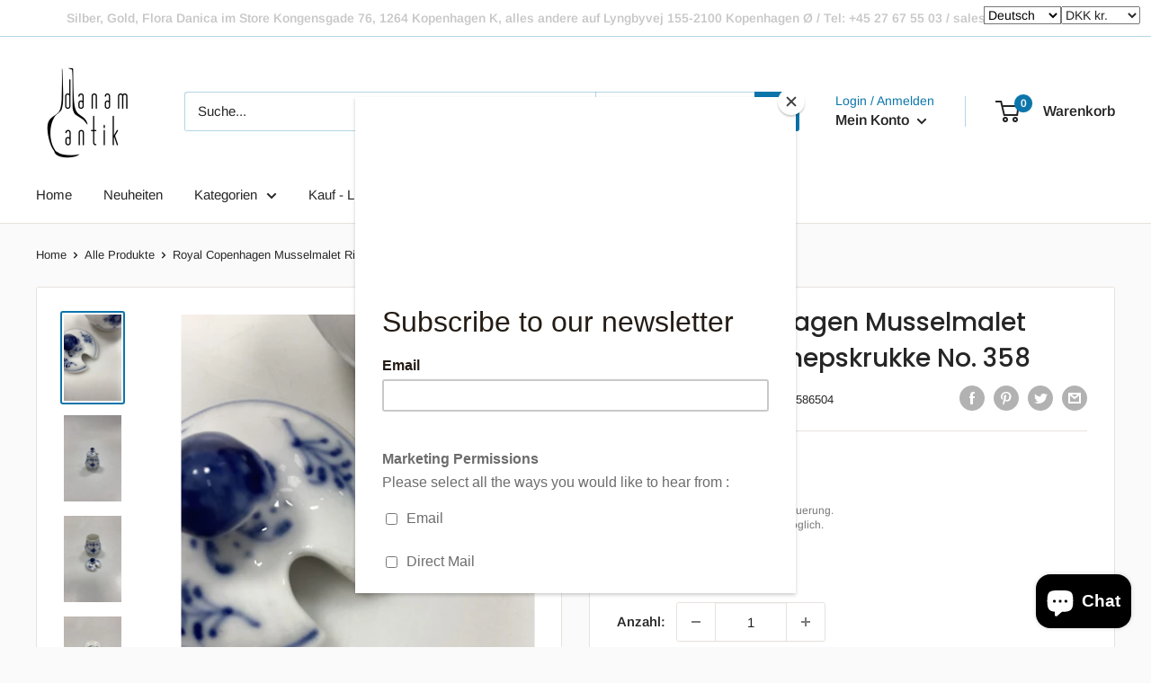

--- FILE ---
content_type: text/html; charset=utf-8
request_url: https://www.danam-antique.com/de/products/c-526
body_size: 61638
content:
  
<!doctype html>

<html class="no-js" lang="de">
  <head>
    <meta charset="utf-8">
    <meta name="viewport" content="width=device-width, initial-scale=1.0, height=device-height, minimum-scale=1.0, maximum-scale=5.0">
    <meta name="theme-color" content="#0b75ab"><title>Royal Copenhagen Musselmalet Riflet Lille Sennepskrukke No. 358
</title><meta name="description" content="Royal Copenhagen Musselmalet Riflet Lille Sennepskrukke No. 358. Måler 7 cm / 2,75 in. Lille afslag på låget, se foto."><link rel="canonical" href="https://www.danam-antique.com/de/products/c-526"><link rel="preload" as="style" href="//www.danam-antique.com/cdn/shop/t/2/assets/theme.css?v=93569291776572508241758622317">
    <link rel="preload" as="script" href="//www.danam-antique.com/cdn/shop/t/2/assets/theme.min.js?v=116761201341942993531695203429">
    <link rel="preconnect" href="https://cdn.shopify.com">
    <link rel="preconnect" href="https://fonts.shopifycdn.com">
    <link rel="dns-prefetch" href="https://productreviews.shopifycdn.com">
    <link rel="dns-prefetch" href="https://ajax.googleapis.com">
    <link rel="dns-prefetch" href="https://maps.googleapis.com">
    <link rel="dns-prefetch" href="https://maps.gstatic.com">

    <meta property="og:type" content="product">
  <meta property="og:title" content="Royal Copenhagen Musselmalet Riflet Lille Sennepskrukke No. 358"><meta property="og:image" content="https://www.danam-antique.com/cdn/shop/files/current1_IMG_2630.jpg?v=1751096294">
    <meta property="og:image:secure_url" content="https://www.danam-antique.com/cdn/shop/files/current1_IMG_2630.jpg?v=1751096294">
    <meta property="og:image:width" content="2176">
    <meta property="og:image:height" content="3264"><meta property="product:price:amount" content="0,00">
  <meta property="product:price:currency" content="DKK"><meta property="og:description" content="Royal Copenhagen Musselmalet Riflet Lille Sennepskrukke No. 358. Måler 7 cm / 2,75 in. Lille afslag på låget, se foto."><meta property="og:url" content="https://www.danam-antique.com/de/products/c-526">
<meta property="og:site_name" content="Danam Antik"><meta name="twitter:card" content="summary"><meta name="twitter:title" content="Royal Copenhagen Musselmalet Riflet Lille Sennepskrukke No. 358">
  <meta name="twitter:description" content="Royal Copenhagen Musselmalet Riflet Lille Sennepskrukke No. 358. Måler 7 cm / 2,75 in. Lille afslag på låget, se foto.
">
  <meta name="twitter:image" content="https://www.danam-antique.com/cdn/shop/files/current1_IMG_2630_600x600_crop_center.jpg?v=1751096294">
    <link rel="preload" href="//www.danam-antique.com/cdn/fonts/poppins/poppins_n5.ad5b4b72b59a00358afc706450c864c3c8323842.woff2" as="font" type="font/woff2" crossorigin>
<link rel="preload" href="//www.danam-antique.com/cdn/fonts/arimo/arimo_n4.a7efb558ca22d2002248bbe6f302a98edee38e35.woff2" as="font" type="font/woff2" crossorigin>

<style>
  @font-face {
  font-family: Poppins;
  font-weight: 500;
  font-style: normal;
  font-display: swap;
  src: url("//www.danam-antique.com/cdn/fonts/poppins/poppins_n5.ad5b4b72b59a00358afc706450c864c3c8323842.woff2") format("woff2"),
       url("//www.danam-antique.com/cdn/fonts/poppins/poppins_n5.33757fdf985af2d24b32fcd84c9a09224d4b2c39.woff") format("woff");
}

  @font-face {
  font-family: Arimo;
  font-weight: 400;
  font-style: normal;
  font-display: swap;
  src: url("//www.danam-antique.com/cdn/fonts/arimo/arimo_n4.a7efb558ca22d2002248bbe6f302a98edee38e35.woff2") format("woff2"),
       url("//www.danam-antique.com/cdn/fonts/arimo/arimo_n4.0da809f7d1d5ede2a73be7094ac00741efdb6387.woff") format("woff");
}

@font-face {
  font-family: Arimo;
  font-weight: 600;
  font-style: normal;
  font-display: swap;
  src: url("//www.danam-antique.com/cdn/fonts/arimo/arimo_n6.9c18b0befd86597f319b7d7f925727d04c262b32.woff2") format("woff2"),
       url("//www.danam-antique.com/cdn/fonts/arimo/arimo_n6.422bf6679b81a8bfb1b25d19299a53688390c2b9.woff") format("woff");
}

@font-face {
  font-family: Poppins;
  font-weight: 500;
  font-style: italic;
  font-display: swap;
  src: url("//www.danam-antique.com/cdn/fonts/poppins/poppins_i5.6acfce842c096080e34792078ef3cb7c3aad24d4.woff2") format("woff2"),
       url("//www.danam-antique.com/cdn/fonts/poppins/poppins_i5.a49113e4fe0ad7fd7716bd237f1602cbec299b3c.woff") format("woff");
}


  @font-face {
  font-family: Arimo;
  font-weight: 700;
  font-style: normal;
  font-display: swap;
  src: url("//www.danam-antique.com/cdn/fonts/arimo/arimo_n7.1d2d0638e6a1228d86beb0e10006e3280ccb2d04.woff2") format("woff2"),
       url("//www.danam-antique.com/cdn/fonts/arimo/arimo_n7.f4b9139e8eac4a17b38b8707044c20f54c3be479.woff") format("woff");
}

  @font-face {
  font-family: Arimo;
  font-weight: 400;
  font-style: italic;
  font-display: swap;
  src: url("//www.danam-antique.com/cdn/fonts/arimo/arimo_i4.438ddb21a1b98c7230698d70dc1a21df235701b2.woff2") format("woff2"),
       url("//www.danam-antique.com/cdn/fonts/arimo/arimo_i4.0e1908a0dc1ec32fabb5a03a0c9ee2083f82e3d7.woff") format("woff");
}

  @font-face {
  font-family: Arimo;
  font-weight: 700;
  font-style: italic;
  font-display: swap;
  src: url("//www.danam-antique.com/cdn/fonts/arimo/arimo_i7.b9f09537c29041ec8d51f8cdb7c9b8e4f1f82cb1.woff2") format("woff2"),
       url("//www.danam-antique.com/cdn/fonts/arimo/arimo_i7.ec659fc855f754fd0b1bd052e606bba1058f73da.woff") format("woff");
}


  :root {
    --default-text-font-size : 15px;
    --base-text-font-size    : 15px;
    --heading-font-family    : Poppins, sans-serif;
    --heading-font-weight    : 500;
    --heading-font-style     : normal;
    --text-font-family       : Arimo, sans-serif;
    --text-font-weight       : 400;
    --text-font-style        : normal;
    --text-font-bolder-weight: 600;
    --text-link-decoration   : underline;

    --text-color               : #252525;
    --text-color-rgb           : 37, 37, 37;
    --heading-color            : #252525;
    --border-color             : #e7e2de;
    --border-color-rgb         : 231, 226, 222;
    --form-border-color        : #dcd5cf;
    --accent-color             : #0b75ab;
    --accent-color-rgb         : 11, 117, 171;
    --link-color               : #0b75ab;
    --link-color-hover         : #064463;
    --background               : #fafafa;
    --secondary-background     : #ffffff;
    --secondary-background-rgb : 255, 255, 255;
    --accent-background        : rgba(11, 117, 171, 0.08);

    --input-background: #ffffff;

    --error-color       : #dbdbdb;
    --error-background  : rgba(219, 219, 219, 0.07);
    --success-color     : #48b448;
    --success-background: rgba(72, 180, 72, 0.11);

    --primary-button-background      : #28b6ff;
    --primary-button-background-rgb  : 40, 182, 255;
    --primary-button-text-color      : #ffffff;
    --secondary-button-background    : #252525;
    --secondary-button-background-rgb: 37, 37, 37;
    --secondary-button-text-color    : #ffffff;

    --header-background      : #ffffff;
    --header-text-color      : #252525;
    --header-light-text-color: #0b75ab;
    --header-border-color    : rgba(11, 117, 171, 0.3);
    --header-accent-color    : #0b75ab;

    --footer-background-color:    #f1f1f1;
    --footer-heading-text-color:  #252525;
    --footer-body-text-color:     #252525;
    --footer-accent-color:        #0b75ab;
    --footer-accent-color-rgb:    11, 117, 171;
    --footer-border:              none;
    
    --flickity-arrow-color: #bcaea3;--product-on-sale-accent           : #ee0000;
    --product-on-sale-accent-rgb       : 238, 0, 0;
    --product-on-sale-color            : #ffffff;
    --product-in-stock-color           : #008a00;
    --product-low-stock-color          : #ee0000;
    --product-sold-out-color           : #d1d1d4;
    --product-custom-label-1-background: #ff6128;
    --product-custom-label-1-color     : #ffffff;
    --product-custom-label-2-background: #a95ebe;
    --product-custom-label-2-color     : #ffffff;
    --product-review-star-color        : #ffb647;

    --mobile-container-gutter : 20px;
    --desktop-container-gutter: 40px;
  }
</style>

<script>
  // IE11 does not have support for CSS variables, so we have to polyfill them
  if (!(((window || {}).CSS || {}).supports && window.CSS.supports('(--a: 0)'))) {
    const script = document.createElement('script');
    script.type = 'text/javascript';
    script.src = 'https://cdn.jsdelivr.net/npm/css-vars-ponyfill@2';
    script.onload = function() {
      cssVars({});
    };

    document.getElementsByTagName('head')[0].appendChild(script);
  }
</script>


    <script>window.performance && window.performance.mark && window.performance.mark('shopify.content_for_header.start');</script><meta name="google-site-verification" content="_pC6PvxTn_Ly4EujRbiAoNVFmk-yrFP_hLQFSqLMgRs">
<meta name="google-site-verification" content="PPMYQ2r1kD4-h-96z1s3aAnRp-ShDJvxuxI-wrX9-JU">
<meta name="facebook-domain-verification" content="voa7osycnzv9d05f4hrov4u6mnhlp5">
<meta name="facebook-domain-verification" content="y7enr7w42e7793hl91tnxlu2phpp6g">
<meta name="facebook-domain-verification" content="u96373n0imuc04pv15zy2dxufsfm42">
<meta id="shopify-digital-wallet" name="shopify-digital-wallet" content="/27921186925/digital_wallets/dialog">
<meta name="shopify-checkout-api-token" content="950afa2e40e6380e6a7567ee25e0a398">
<link rel="alternate" hreflang="x-default" href="https://www.danam-antique.com/products/c-526">
<link rel="alternate" hreflang="da" href="https://www.danam-antique.com/products/c-526">
<link rel="alternate" hreflang="ja" href="https://www.danam-antique.com/ja/products/c-526">
<link rel="alternate" hreflang="zh-Hans" href="https://www.danam-antique.com/zh/products/c-526">
<link rel="alternate" hreflang="en" href="https://www.danam-antique.com/en/products/c-526">
<link rel="alternate" hreflang="de" href="https://www.danam-antique.com/de/products/c-526">
<link rel="alternate" hreflang="zh-Hans-AC" href="https://www.danam-antique.com/zh/products/c-526">
<link rel="alternate" hreflang="zh-Hans-AE" href="https://www.danam-antique.com/zh/products/c-526">
<link rel="alternate" hreflang="zh-Hans-AG" href="https://www.danam-antique.com/zh/products/c-526">
<link rel="alternate" hreflang="zh-Hans-AI" href="https://www.danam-antique.com/zh/products/c-526">
<link rel="alternate" hreflang="zh-Hans-AL" href="https://www.danam-antique.com/zh/products/c-526">
<link rel="alternate" hreflang="zh-Hans-AO" href="https://www.danam-antique.com/zh/products/c-526">
<link rel="alternate" hreflang="zh-Hans-AT" href="https://www.danam-antique.com/zh/products/c-526">
<link rel="alternate" hreflang="zh-Hans-AU" href="https://www.danam-antique.com/zh/products/c-526">
<link rel="alternate" hreflang="zh-Hans-AW" href="https://www.danam-antique.com/zh/products/c-526">
<link rel="alternate" hreflang="zh-Hans-AX" href="https://www.danam-antique.com/zh/products/c-526">
<link rel="alternate" hreflang="zh-Hans-AZ" href="https://www.danam-antique.com/zh/products/c-526">
<link rel="alternate" hreflang="zh-Hans-BA" href="https://www.danam-antique.com/zh/products/c-526">
<link rel="alternate" hreflang="zh-Hans-BB" href="https://www.danam-antique.com/zh/products/c-526">
<link rel="alternate" hreflang="zh-Hans-BD" href="https://www.danam-antique.com/zh/products/c-526">
<link rel="alternate" hreflang="zh-Hans-BE" href="https://www.danam-antique.com/zh/products/c-526">
<link rel="alternate" hreflang="zh-Hans-BF" href="https://www.danam-antique.com/zh/products/c-526">
<link rel="alternate" hreflang="zh-Hans-BG" href="https://www.danam-antique.com/zh/products/c-526">
<link rel="alternate" hreflang="zh-Hans-BH" href="https://www.danam-antique.com/zh/products/c-526">
<link rel="alternate" hreflang="zh-Hans-BI" href="https://www.danam-antique.com/zh/products/c-526">
<link rel="alternate" hreflang="zh-Hans-BJ" href="https://www.danam-antique.com/zh/products/c-526">
<link rel="alternate" hreflang="zh-Hans-BL" href="https://www.danam-antique.com/zh/products/c-526">
<link rel="alternate" hreflang="zh-Hans-BM" href="https://www.danam-antique.com/zh/products/c-526">
<link rel="alternate" hreflang="zh-Hans-BN" href="https://www.danam-antique.com/zh/products/c-526">
<link rel="alternate" hreflang="zh-Hans-BO" href="https://www.danam-antique.com/zh/products/c-526">
<link rel="alternate" hreflang="zh-Hans-BQ" href="https://www.danam-antique.com/zh/products/c-526">
<link rel="alternate" hreflang="zh-Hans-BS" href="https://www.danam-antique.com/zh/products/c-526">
<link rel="alternate" hreflang="zh-Hans-BW" href="https://www.danam-antique.com/zh/products/c-526">
<link rel="alternate" hreflang="zh-Hans-CA" href="https://www.danam-antique.com/zh/products/c-526">
<link rel="alternate" hreflang="zh-Hans-CC" href="https://www.danam-antique.com/zh/products/c-526">
<link rel="alternate" hreflang="zh-Hans-CD" href="https://www.danam-antique.com/zh/products/c-526">
<link rel="alternate" hreflang="zh-Hans-CF" href="https://www.danam-antique.com/zh/products/c-526">
<link rel="alternate" hreflang="zh-Hans-CG" href="https://www.danam-antique.com/zh/products/c-526">
<link rel="alternate" hreflang="zh-Hans-CH" href="https://www.danam-antique.com/zh/products/c-526">
<link rel="alternate" hreflang="zh-Hans-CI" href="https://www.danam-antique.com/zh/products/c-526">
<link rel="alternate" hreflang="zh-Hans-CK" href="https://www.danam-antique.com/zh/products/c-526">
<link rel="alternate" hreflang="zh-Hans-CL" href="https://www.danam-antique.com/zh/products/c-526">
<link rel="alternate" hreflang="zh-Hans-CM" href="https://www.danam-antique.com/zh/products/c-526">
<link rel="alternate" hreflang="zh-Hans-CN" href="https://www.danam-antique.com/zh/products/c-526">
<link rel="alternate" hreflang="zh-Hans-CO" href="https://www.danam-antique.com/zh/products/c-526">
<link rel="alternate" hreflang="zh-Hans-CR" href="https://www.danam-antique.com/zh/products/c-526">
<link rel="alternate" hreflang="zh-Hans-CV" href="https://www.danam-antique.com/zh/products/c-526">
<link rel="alternate" hreflang="zh-Hans-CW" href="https://www.danam-antique.com/zh/products/c-526">
<link rel="alternate" hreflang="zh-Hans-CX" href="https://www.danam-antique.com/zh/products/c-526">
<link rel="alternate" hreflang="zh-Hans-CY" href="https://www.danam-antique.com/zh/products/c-526">
<link rel="alternate" hreflang="zh-Hans-CZ" href="https://www.danam-antique.com/zh/products/c-526">
<link rel="alternate" hreflang="zh-Hans-DE" href="https://www.danam-antique.com/zh/products/c-526">
<link rel="alternate" hreflang="zh-Hans-DJ" href="https://www.danam-antique.com/zh/products/c-526">
<link rel="alternate" hreflang="zh-Hans-DK" href="https://www.danam-antique.com/zh/products/c-526">
<link rel="alternate" hreflang="zh-Hans-DM" href="https://www.danam-antique.com/zh/products/c-526">
<link rel="alternate" hreflang="zh-Hans-DO" href="https://www.danam-antique.com/zh/products/c-526">
<link rel="alternate" hreflang="zh-Hans-DZ" href="https://www.danam-antique.com/zh/products/c-526">
<link rel="alternate" hreflang="zh-Hans-EC" href="https://www.danam-antique.com/zh/products/c-526">
<link rel="alternate" hreflang="zh-Hans-EE" href="https://www.danam-antique.com/zh/products/c-526">
<link rel="alternate" hreflang="zh-Hans-EG" href="https://www.danam-antique.com/zh/products/c-526">
<link rel="alternate" hreflang="zh-Hans-EH" href="https://www.danam-antique.com/zh/products/c-526">
<link rel="alternate" hreflang="zh-Hans-ER" href="https://www.danam-antique.com/zh/products/c-526">
<link rel="alternate" hreflang="zh-Hans-ES" href="https://www.danam-antique.com/zh/products/c-526">
<link rel="alternate" hreflang="zh-Hans-ET" href="https://www.danam-antique.com/zh/products/c-526">
<link rel="alternate" hreflang="zh-Hans-FI" href="https://www.danam-antique.com/zh/products/c-526">
<link rel="alternate" hreflang="zh-Hans-FJ" href="https://www.danam-antique.com/zh/products/c-526">
<link rel="alternate" hreflang="zh-Hans-FK" href="https://www.danam-antique.com/zh/products/c-526">
<link rel="alternate" hreflang="zh-Hans-FO" href="https://www.danam-antique.com/zh/products/c-526">
<link rel="alternate" hreflang="zh-Hans-FR" href="https://www.danam-antique.com/zh/products/c-526">
<link rel="alternate" hreflang="zh-Hans-GA" href="https://www.danam-antique.com/zh/products/c-526">
<link rel="alternate" hreflang="zh-Hans-GB" href="https://www.danam-antique.com/zh/products/c-526">
<link rel="alternate" hreflang="zh-Hans-GD" href="https://www.danam-antique.com/zh/products/c-526">
<link rel="alternate" hreflang="zh-Hans-GE" href="https://www.danam-antique.com/zh/products/c-526">
<link rel="alternate" hreflang="zh-Hans-GF" href="https://www.danam-antique.com/zh/products/c-526">
<link rel="alternate" hreflang="zh-Hans-GG" href="https://www.danam-antique.com/zh/products/c-526">
<link rel="alternate" hreflang="zh-Hans-GH" href="https://www.danam-antique.com/zh/products/c-526">
<link rel="alternate" hreflang="zh-Hans-GI" href="https://www.danam-antique.com/zh/products/c-526">
<link rel="alternate" hreflang="zh-Hans-GL" href="https://www.danam-antique.com/zh/products/c-526">
<link rel="alternate" hreflang="zh-Hans-GM" href="https://www.danam-antique.com/zh/products/c-526">
<link rel="alternate" hreflang="zh-Hans-GN" href="https://www.danam-antique.com/zh/products/c-526">
<link rel="alternate" hreflang="zh-Hans-GP" href="https://www.danam-antique.com/zh/products/c-526">
<link rel="alternate" hreflang="zh-Hans-GQ" href="https://www.danam-antique.com/zh/products/c-526">
<link rel="alternate" hreflang="zh-Hans-GR" href="https://www.danam-antique.com/zh/products/c-526">
<link rel="alternate" hreflang="zh-Hans-GS" href="https://www.danam-antique.com/zh/products/c-526">
<link rel="alternate" hreflang="zh-Hans-GT" href="https://www.danam-antique.com/zh/products/c-526">
<link rel="alternate" hreflang="zh-Hans-GW" href="https://www.danam-antique.com/zh/products/c-526">
<link rel="alternate" hreflang="zh-Hans-GY" href="https://www.danam-antique.com/zh/products/c-526">
<link rel="alternate" hreflang="zh-Hans-HK" href="https://www.danam-antique.com/zh/products/c-526">
<link rel="alternate" hreflang="zh-Hans-HN" href="https://www.danam-antique.com/zh/products/c-526">
<link rel="alternate" hreflang="zh-Hans-HR" href="https://www.danam-antique.com/zh/products/c-526">
<link rel="alternate" hreflang="zh-Hans-HT" href="https://www.danam-antique.com/zh/products/c-526">
<link rel="alternate" hreflang="zh-Hans-HU" href="https://www.danam-antique.com/zh/products/c-526">
<link rel="alternate" hreflang="zh-Hans-ID" href="https://www.danam-antique.com/zh/products/c-526">
<link rel="alternate" hreflang="zh-Hans-IE" href="https://www.danam-antique.com/zh/products/c-526">
<link rel="alternate" hreflang="zh-Hans-IL" href="https://www.danam-antique.com/zh/products/c-526">
<link rel="alternate" hreflang="zh-Hans-IM" href="https://www.danam-antique.com/zh/products/c-526">
<link rel="alternate" hreflang="zh-Hans-IN" href="https://www.danam-antique.com/zh/products/c-526">
<link rel="alternate" hreflang="zh-Hans-IO" href="https://www.danam-antique.com/zh/products/c-526">
<link rel="alternate" hreflang="zh-Hans-IQ" href="https://www.danam-antique.com/zh/products/c-526">
<link rel="alternate" hreflang="zh-Hans-IS" href="https://www.danam-antique.com/zh/products/c-526">
<link rel="alternate" hreflang="zh-Hans-IT" href="https://www.danam-antique.com/zh/products/c-526">
<link rel="alternate" hreflang="zh-Hans-JE" href="https://www.danam-antique.com/zh/products/c-526">
<link rel="alternate" hreflang="zh-Hans-JM" href="https://www.danam-antique.com/zh/products/c-526">
<link rel="alternate" hreflang="zh-Hans-JO" href="https://www.danam-antique.com/zh/products/c-526">
<link rel="alternate" hreflang="zh-Hans-JP" href="https://www.danam-antique.com/zh/products/c-526">
<link rel="alternate" hreflang="zh-Hans-KE" href="https://www.danam-antique.com/zh/products/c-526">
<link rel="alternate" hreflang="zh-Hans-KG" href="https://www.danam-antique.com/zh/products/c-526">
<link rel="alternate" hreflang="zh-Hans-KH" href="https://www.danam-antique.com/zh/products/c-526">
<link rel="alternate" hreflang="zh-Hans-KI" href="https://www.danam-antique.com/zh/products/c-526">
<link rel="alternate" hreflang="zh-Hans-KM" href="https://www.danam-antique.com/zh/products/c-526">
<link rel="alternate" hreflang="zh-Hans-KN" href="https://www.danam-antique.com/zh/products/c-526">
<link rel="alternate" hreflang="zh-Hans-KR" href="https://www.danam-antique.com/zh/products/c-526">
<link rel="alternate" hreflang="zh-Hans-KW" href="https://www.danam-antique.com/zh/products/c-526">
<link rel="alternate" hreflang="zh-Hans-KY" href="https://www.danam-antique.com/zh/products/c-526">
<link rel="alternate" hreflang="zh-Hans-KZ" href="https://www.danam-antique.com/zh/products/c-526">
<link rel="alternate" hreflang="zh-Hans-LA" href="https://www.danam-antique.com/zh/products/c-526">
<link rel="alternate" hreflang="zh-Hans-LB" href="https://www.danam-antique.com/zh/products/c-526">
<link rel="alternate" hreflang="zh-Hans-LC" href="https://www.danam-antique.com/zh/products/c-526">
<link rel="alternate" hreflang="zh-Hans-LI" href="https://www.danam-antique.com/zh/products/c-526">
<link rel="alternate" hreflang="zh-Hans-LK" href="https://www.danam-antique.com/zh/products/c-526">
<link rel="alternate" hreflang="zh-Hans-LR" href="https://www.danam-antique.com/zh/products/c-526">
<link rel="alternate" hreflang="zh-Hans-LS" href="https://www.danam-antique.com/zh/products/c-526">
<link rel="alternate" hreflang="zh-Hans-LT" href="https://www.danam-antique.com/zh/products/c-526">
<link rel="alternate" hreflang="zh-Hans-LU" href="https://www.danam-antique.com/zh/products/c-526">
<link rel="alternate" hreflang="zh-Hans-LV" href="https://www.danam-antique.com/zh/products/c-526">
<link rel="alternate" hreflang="zh-Hans-LY" href="https://www.danam-antique.com/zh/products/c-526">
<link rel="alternate" hreflang="zh-Hans-MA" href="https://www.danam-antique.com/zh/products/c-526">
<link rel="alternate" hreflang="zh-Hans-MC" href="https://www.danam-antique.com/zh/products/c-526">
<link rel="alternate" hreflang="zh-Hans-MD" href="https://www.danam-antique.com/zh/products/c-526">
<link rel="alternate" hreflang="zh-Hans-ME" href="https://www.danam-antique.com/zh/products/c-526">
<link rel="alternate" hreflang="zh-Hans-MF" href="https://www.danam-antique.com/zh/products/c-526">
<link rel="alternate" hreflang="zh-Hans-MG" href="https://www.danam-antique.com/zh/products/c-526">
<link rel="alternate" hreflang="zh-Hans-MK" href="https://www.danam-antique.com/zh/products/c-526">
<link rel="alternate" hreflang="zh-Hans-ML" href="https://www.danam-antique.com/zh/products/c-526">
<link rel="alternate" hreflang="zh-Hans-MM" href="https://www.danam-antique.com/zh/products/c-526">
<link rel="alternate" hreflang="zh-Hans-MN" href="https://www.danam-antique.com/zh/products/c-526">
<link rel="alternate" hreflang="zh-Hans-MO" href="https://www.danam-antique.com/zh/products/c-526">
<link rel="alternate" hreflang="zh-Hans-MQ" href="https://www.danam-antique.com/zh/products/c-526">
<link rel="alternate" hreflang="zh-Hans-MR" href="https://www.danam-antique.com/zh/products/c-526">
<link rel="alternate" hreflang="zh-Hans-MS" href="https://www.danam-antique.com/zh/products/c-526">
<link rel="alternate" hreflang="zh-Hans-MT" href="https://www.danam-antique.com/zh/products/c-526">
<link rel="alternate" hreflang="zh-Hans-MU" href="https://www.danam-antique.com/zh/products/c-526">
<link rel="alternate" hreflang="zh-Hans-MV" href="https://www.danam-antique.com/zh/products/c-526">
<link rel="alternate" hreflang="zh-Hans-MW" href="https://www.danam-antique.com/zh/products/c-526">
<link rel="alternate" hreflang="zh-Hans-MX" href="https://www.danam-antique.com/zh/products/c-526">
<link rel="alternate" hreflang="zh-Hans-MY" href="https://www.danam-antique.com/zh/products/c-526">
<link rel="alternate" hreflang="zh-Hans-MZ" href="https://www.danam-antique.com/zh/products/c-526">
<link rel="alternate" hreflang="zh-Hans-NA" href="https://www.danam-antique.com/zh/products/c-526">
<link rel="alternate" hreflang="zh-Hans-NC" href="https://www.danam-antique.com/zh/products/c-526">
<link rel="alternate" hreflang="zh-Hans-NE" href="https://www.danam-antique.com/zh/products/c-526">
<link rel="alternate" hreflang="zh-Hans-NF" href="https://www.danam-antique.com/zh/products/c-526">
<link rel="alternate" hreflang="zh-Hans-NG" href="https://www.danam-antique.com/zh/products/c-526">
<link rel="alternate" hreflang="zh-Hans-NI" href="https://www.danam-antique.com/zh/products/c-526">
<link rel="alternate" hreflang="zh-Hans-NL" href="https://www.danam-antique.com/zh/products/c-526">
<link rel="alternate" hreflang="zh-Hans-NO" href="https://www.danam-antique.com/zh/products/c-526">
<link rel="alternate" hreflang="zh-Hans-NP" href="https://www.danam-antique.com/zh/products/c-526">
<link rel="alternate" hreflang="zh-Hans-NR" href="https://www.danam-antique.com/zh/products/c-526">
<link rel="alternate" hreflang="zh-Hans-NU" href="https://www.danam-antique.com/zh/products/c-526">
<link rel="alternate" hreflang="zh-Hans-NZ" href="https://www.danam-antique.com/zh/products/c-526">
<link rel="alternate" hreflang="zh-Hans-OM" href="https://www.danam-antique.com/zh/products/c-526">
<link rel="alternate" hreflang="zh-Hans-PA" href="https://www.danam-antique.com/zh/products/c-526">
<link rel="alternate" hreflang="zh-Hans-PE" href="https://www.danam-antique.com/zh/products/c-526">
<link rel="alternate" hreflang="zh-Hans-PF" href="https://www.danam-antique.com/zh/products/c-526">
<link rel="alternate" hreflang="zh-Hans-PG" href="https://www.danam-antique.com/zh/products/c-526">
<link rel="alternate" hreflang="zh-Hans-PH" href="https://www.danam-antique.com/zh/products/c-526">
<link rel="alternate" hreflang="zh-Hans-PK" href="https://www.danam-antique.com/zh/products/c-526">
<link rel="alternate" hreflang="zh-Hans-PL" href="https://www.danam-antique.com/zh/products/c-526">
<link rel="alternate" hreflang="zh-Hans-PM" href="https://www.danam-antique.com/zh/products/c-526">
<link rel="alternate" hreflang="zh-Hans-PN" href="https://www.danam-antique.com/zh/products/c-526">
<link rel="alternate" hreflang="zh-Hans-PS" href="https://www.danam-antique.com/zh/products/c-526">
<link rel="alternate" hreflang="zh-Hans-PT" href="https://www.danam-antique.com/zh/products/c-526">
<link rel="alternate" hreflang="zh-Hans-PY" href="https://www.danam-antique.com/zh/products/c-526">
<link rel="alternate" hreflang="zh-Hans-QA" href="https://www.danam-antique.com/zh/products/c-526">
<link rel="alternate" hreflang="zh-Hans-RE" href="https://www.danam-antique.com/zh/products/c-526">
<link rel="alternate" hreflang="zh-Hans-RO" href="https://www.danam-antique.com/zh/products/c-526">
<link rel="alternate" hreflang="zh-Hans-RS" href="https://www.danam-antique.com/zh/products/c-526">
<link rel="alternate" hreflang="zh-Hans-RU" href="https://www.danam-antique.com/zh/products/c-526">
<link rel="alternate" hreflang="zh-Hans-RW" href="https://www.danam-antique.com/zh/products/c-526">
<link rel="alternate" hreflang="zh-Hans-SA" href="https://www.danam-antique.com/zh/products/c-526">
<link rel="alternate" hreflang="zh-Hans-SB" href="https://www.danam-antique.com/zh/products/c-526">
<link rel="alternate" hreflang="zh-Hans-SC" href="https://www.danam-antique.com/zh/products/c-526">
<link rel="alternate" hreflang="zh-Hans-SD" href="https://www.danam-antique.com/zh/products/c-526">
<link rel="alternate" hreflang="zh-Hans-SE" href="https://www.danam-antique.com/zh/products/c-526">
<link rel="alternate" hreflang="zh-Hans-SG" href="https://www.danam-antique.com/zh/products/c-526">
<link rel="alternate" hreflang="zh-Hans-SH" href="https://www.danam-antique.com/zh/products/c-526">
<link rel="alternate" hreflang="zh-Hans-SI" href="https://www.danam-antique.com/zh/products/c-526">
<link rel="alternate" hreflang="zh-Hans-SJ" href="https://www.danam-antique.com/zh/products/c-526">
<link rel="alternate" hreflang="zh-Hans-SK" href="https://www.danam-antique.com/zh/products/c-526">
<link rel="alternate" hreflang="zh-Hans-SL" href="https://www.danam-antique.com/zh/products/c-526">
<link rel="alternate" hreflang="zh-Hans-SM" href="https://www.danam-antique.com/zh/products/c-526">
<link rel="alternate" hreflang="zh-Hans-SN" href="https://www.danam-antique.com/zh/products/c-526">
<link rel="alternate" hreflang="zh-Hans-SO" href="https://www.danam-antique.com/zh/products/c-526">
<link rel="alternate" hreflang="zh-Hans-SR" href="https://www.danam-antique.com/zh/products/c-526">
<link rel="alternate" hreflang="zh-Hans-SS" href="https://www.danam-antique.com/zh/products/c-526">
<link rel="alternate" hreflang="zh-Hans-ST" href="https://www.danam-antique.com/zh/products/c-526">
<link rel="alternate" hreflang="zh-Hans-SV" href="https://www.danam-antique.com/zh/products/c-526">
<link rel="alternate" hreflang="zh-Hans-SX" href="https://www.danam-antique.com/zh/products/c-526">
<link rel="alternate" hreflang="zh-Hans-SZ" href="https://www.danam-antique.com/zh/products/c-526">
<link rel="alternate" hreflang="zh-Hans-TA" href="https://www.danam-antique.com/zh/products/c-526">
<link rel="alternate" hreflang="zh-Hans-TC" href="https://www.danam-antique.com/zh/products/c-526">
<link rel="alternate" hreflang="zh-Hans-TD" href="https://www.danam-antique.com/zh/products/c-526">
<link rel="alternate" hreflang="zh-Hans-TF" href="https://www.danam-antique.com/zh/products/c-526">
<link rel="alternate" hreflang="zh-Hans-TG" href="https://www.danam-antique.com/zh/products/c-526">
<link rel="alternate" hreflang="zh-Hans-TH" href="https://www.danam-antique.com/zh/products/c-526">
<link rel="alternate" hreflang="zh-Hans-TJ" href="https://www.danam-antique.com/zh/products/c-526">
<link rel="alternate" hreflang="zh-Hans-TK" href="https://www.danam-antique.com/zh/products/c-526">
<link rel="alternate" hreflang="zh-Hans-TL" href="https://www.danam-antique.com/zh/products/c-526">
<link rel="alternate" hreflang="zh-Hans-TM" href="https://www.danam-antique.com/zh/products/c-526">
<link rel="alternate" hreflang="zh-Hans-TN" href="https://www.danam-antique.com/zh/products/c-526">
<link rel="alternate" hreflang="zh-Hans-TO" href="https://www.danam-antique.com/zh/products/c-526">
<link rel="alternate" hreflang="zh-Hans-TR" href="https://www.danam-antique.com/zh/products/c-526">
<link rel="alternate" hreflang="zh-Hans-TT" href="https://www.danam-antique.com/zh/products/c-526">
<link rel="alternate" hreflang="zh-Hans-TV" href="https://www.danam-antique.com/zh/products/c-526">
<link rel="alternate" hreflang="zh-Hans-TW" href="https://www.danam-antique.com/zh/products/c-526">
<link rel="alternate" hreflang="zh-Hans-TZ" href="https://www.danam-antique.com/zh/products/c-526">
<link rel="alternate" hreflang="zh-Hans-UA" href="https://www.danam-antique.com/zh/products/c-526">
<link rel="alternate" hreflang="zh-Hans-UG" href="https://www.danam-antique.com/zh/products/c-526">
<link rel="alternate" hreflang="zh-Hans-UM" href="https://www.danam-antique.com/zh/products/c-526">
<link rel="alternate" hreflang="zh-Hans-US" href="https://www.danam-antique.com/zh/products/c-526">
<link rel="alternate" hreflang="zh-Hans-UY" href="https://www.danam-antique.com/zh/products/c-526">
<link rel="alternate" hreflang="zh-Hans-UZ" href="https://www.danam-antique.com/zh/products/c-526">
<link rel="alternate" hreflang="zh-Hans-VA" href="https://www.danam-antique.com/zh/products/c-526">
<link rel="alternate" hreflang="zh-Hans-VC" href="https://www.danam-antique.com/zh/products/c-526">
<link rel="alternate" hreflang="zh-Hans-VE" href="https://www.danam-antique.com/zh/products/c-526">
<link rel="alternate" hreflang="zh-Hans-VG" href="https://www.danam-antique.com/zh/products/c-526">
<link rel="alternate" hreflang="zh-Hans-VN" href="https://www.danam-antique.com/zh/products/c-526">
<link rel="alternate" hreflang="zh-Hans-VU" href="https://www.danam-antique.com/zh/products/c-526">
<link rel="alternate" hreflang="zh-Hans-WF" href="https://www.danam-antique.com/zh/products/c-526">
<link rel="alternate" hreflang="zh-Hans-WS" href="https://www.danam-antique.com/zh/products/c-526">
<link rel="alternate" hreflang="zh-Hans-XK" href="https://www.danam-antique.com/zh/products/c-526">
<link rel="alternate" hreflang="zh-Hans-YE" href="https://www.danam-antique.com/zh/products/c-526">
<link rel="alternate" hreflang="zh-Hans-YT" href="https://www.danam-antique.com/zh/products/c-526">
<link rel="alternate" hreflang="zh-Hans-ZA" href="https://www.danam-antique.com/zh/products/c-526">
<link rel="alternate" hreflang="zh-Hans-ZM" href="https://www.danam-antique.com/zh/products/c-526">
<link rel="alternate" hreflang="zh-Hans-ZW" href="https://www.danam-antique.com/zh/products/c-526">
<link rel="alternate" type="application/json+oembed" href="https://www.danam-antique.com/de/products/c-526.oembed">
<script async="async" src="/checkouts/internal/preloads.js?locale=de-DK"></script>
<script id="apple-pay-shop-capabilities" type="application/json">{"shopId":27921186925,"countryCode":"DK","currencyCode":"DKK","merchantCapabilities":["supports3DS"],"merchantId":"gid:\/\/shopify\/Shop\/27921186925","merchantName":"Danam Antik","requiredBillingContactFields":["postalAddress","email"],"requiredShippingContactFields":["postalAddress","email"],"shippingType":"shipping","supportedNetworks":["visa","maestro","masterCard","amex"],"total":{"type":"pending","label":"Danam Antik","amount":"1.00"},"shopifyPaymentsEnabled":true,"supportsSubscriptions":true}</script>
<script id="shopify-features" type="application/json">{"accessToken":"950afa2e40e6380e6a7567ee25e0a398","betas":["rich-media-storefront-analytics"],"domain":"www.danam-antique.com","predictiveSearch":true,"shopId":27921186925,"locale":"de"}</script>
<script>var Shopify = Shopify || {};
Shopify.shop = "danam-antique.myshopify.com";
Shopify.locale = "de";
Shopify.currency = {"active":"DKK","rate":"1.0"};
Shopify.country = "DK";
Shopify.theme = {"name":"Warehouse","id":83686785133,"schema_name":"Warehouse","schema_version":"1.15.2","theme_store_id":871,"role":"main"};
Shopify.theme.handle = "null";
Shopify.theme.style = {"id":null,"handle":null};
Shopify.cdnHost = "www.danam-antique.com/cdn";
Shopify.routes = Shopify.routes || {};
Shopify.routes.root = "/de/";</script>
<script type="module">!function(o){(o.Shopify=o.Shopify||{}).modules=!0}(window);</script>
<script>!function(o){function n(){var o=[];function n(){o.push(Array.prototype.slice.apply(arguments))}return n.q=o,n}var t=o.Shopify=o.Shopify||{};t.loadFeatures=n(),t.autoloadFeatures=n()}(window);</script>
<script id="shop-js-analytics" type="application/json">{"pageType":"product"}</script>
<script defer="defer" async type="module" src="//www.danam-antique.com/cdn/shopifycloud/shop-js/modules/v2/client.init-shop-cart-sync_D96QZrIF.de.esm.js"></script>
<script defer="defer" async type="module" src="//www.danam-antique.com/cdn/shopifycloud/shop-js/modules/v2/chunk.common_SV6uigsF.esm.js"></script>
<script type="module">
  await import("//www.danam-antique.com/cdn/shopifycloud/shop-js/modules/v2/client.init-shop-cart-sync_D96QZrIF.de.esm.js");
await import("//www.danam-antique.com/cdn/shopifycloud/shop-js/modules/v2/chunk.common_SV6uigsF.esm.js");

  window.Shopify.SignInWithShop?.initShopCartSync?.({"fedCMEnabled":true,"windoidEnabled":true});

</script>
<script>(function() {
  var isLoaded = false;
  function asyncLoad() {
    if (isLoaded) return;
    isLoaded = true;
    var urls = ["https:\/\/chimpstatic.com\/mcjs-connected\/js\/users\/a3247289ac43644a0fba9a645\/5edb72281ac58114bfe897e96.js?shop=danam-antique.myshopify.com","https:\/\/ecommplugins-scripts.trustpilot.com\/v2.1\/js\/header.min.js?settings=eyJrZXkiOiJ2RFBhSUtmdFFSNFZabkpRIiwicyI6InNrdSJ9\u0026v=2.5\u0026shop=danam-antique.myshopify.com","https:\/\/ecommplugins-trustboxsettings.trustpilot.com\/danam-antique.myshopify.com.js?settings=1694030572584\u0026shop=danam-antique.myshopify.com","https:\/\/seo.apps.avada.io\/scripttag\/avada-seo-installed.js?shop=danam-antique.myshopify.com","https:\/\/cdn1.avada.io\/flying-pages\/module.js?shop=danam-antique.myshopify.com","https:\/\/widget.trustpilot.com\/bootstrap\/v5\/tp.widget.sync.bootstrap.min.js?shop=danam-antique.myshopify.com"];
    for (var i = 0; i < urls.length; i++) {
      var s = document.createElement('script');
      s.type = 'text/javascript';
      s.async = true;
      s.src = urls[i];
      var x = document.getElementsByTagName('script')[0];
      x.parentNode.insertBefore(s, x);
    }
  };
  if(window.attachEvent) {
    window.attachEvent('onload', asyncLoad);
  } else {
    window.addEventListener('load', asyncLoad, false);
  }
})();</script>
<script id="__st">var __st={"a":27921186925,"offset":3600,"reqid":"abc0efbb-9075-47fb-bd3f-3a91e74cc46d-1768394410","pageurl":"www.danam-antique.com\/de\/products\/c-526","u":"807704adc097","p":"product","rtyp":"product","rid":9483240243549};</script>
<script>window.ShopifyPaypalV4VisibilityTracking = true;</script>
<script id="captcha-bootstrap">!function(){'use strict';const t='contact',e='account',n='new_comment',o=[[t,t],['blogs',n],['comments',n],[t,'customer']],c=[[e,'customer_login'],[e,'guest_login'],[e,'recover_customer_password'],[e,'create_customer']],r=t=>t.map((([t,e])=>`form[action*='/${t}']:not([data-nocaptcha='true']) input[name='form_type'][value='${e}']`)).join(','),a=t=>()=>t?[...document.querySelectorAll(t)].map((t=>t.form)):[];function s(){const t=[...o],e=r(t);return a(e)}const i='password',u='form_key',d=['recaptcha-v3-token','g-recaptcha-response','h-captcha-response',i],f=()=>{try{return window.sessionStorage}catch{return}},m='__shopify_v',_=t=>t.elements[u];function p(t,e,n=!1){try{const o=window.sessionStorage,c=JSON.parse(o.getItem(e)),{data:r}=function(t){const{data:e,action:n}=t;return t[m]||n?{data:e,action:n}:{data:t,action:n}}(c);for(const[e,n]of Object.entries(r))t.elements[e]&&(t.elements[e].value=n);n&&o.removeItem(e)}catch(o){console.error('form repopulation failed',{error:o})}}const l='form_type',E='cptcha';function T(t){t.dataset[E]=!0}const w=window,h=w.document,L='Shopify',v='ce_forms',y='captcha';let A=!1;((t,e)=>{const n=(g='f06e6c50-85a8-45c8-87d0-21a2b65856fe',I='https://cdn.shopify.com/shopifycloud/storefront-forms-hcaptcha/ce_storefront_forms_captcha_hcaptcha.v1.5.2.iife.js',D={infoText:'Durch hCaptcha geschützt',privacyText:'Datenschutz',termsText:'Allgemeine Geschäftsbedingungen'},(t,e,n)=>{const o=w[L][v],c=o.bindForm;if(c)return c(t,g,e,D).then(n);var r;o.q.push([[t,g,e,D],n]),r=I,A||(h.body.append(Object.assign(h.createElement('script'),{id:'captcha-provider',async:!0,src:r})),A=!0)});var g,I,D;w[L]=w[L]||{},w[L][v]=w[L][v]||{},w[L][v].q=[],w[L][y]=w[L][y]||{},w[L][y].protect=function(t,e){n(t,void 0,e),T(t)},Object.freeze(w[L][y]),function(t,e,n,w,h,L){const[v,y,A,g]=function(t,e,n){const i=e?o:[],u=t?c:[],d=[...i,...u],f=r(d),m=r(i),_=r(d.filter((([t,e])=>n.includes(e))));return[a(f),a(m),a(_),s()]}(w,h,L),I=t=>{const e=t.target;return e instanceof HTMLFormElement?e:e&&e.form},D=t=>v().includes(t);t.addEventListener('submit',(t=>{const e=I(t);if(!e)return;const n=D(e)&&!e.dataset.hcaptchaBound&&!e.dataset.recaptchaBound,o=_(e),c=g().includes(e)&&(!o||!o.value);(n||c)&&t.preventDefault(),c&&!n&&(function(t){try{if(!f())return;!function(t){const e=f();if(!e)return;const n=_(t);if(!n)return;const o=n.value;o&&e.removeItem(o)}(t);const e=Array.from(Array(32),(()=>Math.random().toString(36)[2])).join('');!function(t,e){_(t)||t.append(Object.assign(document.createElement('input'),{type:'hidden',name:u})),t.elements[u].value=e}(t,e),function(t,e){const n=f();if(!n)return;const o=[...t.querySelectorAll(`input[type='${i}']`)].map((({name:t})=>t)),c=[...d,...o],r={};for(const[a,s]of new FormData(t).entries())c.includes(a)||(r[a]=s);n.setItem(e,JSON.stringify({[m]:1,action:t.action,data:r}))}(t,e)}catch(e){console.error('failed to persist form',e)}}(e),e.submit())}));const S=(t,e)=>{t&&!t.dataset[E]&&(n(t,e.some((e=>e===t))),T(t))};for(const o of['focusin','change'])t.addEventListener(o,(t=>{const e=I(t);D(e)&&S(e,y())}));const B=e.get('form_key'),M=e.get(l),P=B&&M;t.addEventListener('DOMContentLoaded',(()=>{const t=y();if(P)for(const e of t)e.elements[l].value===M&&p(e,B);[...new Set([...A(),...v().filter((t=>'true'===t.dataset.shopifyCaptcha))])].forEach((e=>S(e,t)))}))}(h,new URLSearchParams(w.location.search),n,t,e,['guest_login'])})(!0,!0)}();</script>
<script integrity="sha256-4kQ18oKyAcykRKYeNunJcIwy7WH5gtpwJnB7kiuLZ1E=" data-source-attribution="shopify.loadfeatures" defer="defer" src="//www.danam-antique.com/cdn/shopifycloud/storefront/assets/storefront/load_feature-a0a9edcb.js" crossorigin="anonymous"></script>
<script data-source-attribution="shopify.dynamic_checkout.dynamic.init">var Shopify=Shopify||{};Shopify.PaymentButton=Shopify.PaymentButton||{isStorefrontPortableWallets:!0,init:function(){window.Shopify.PaymentButton.init=function(){};var t=document.createElement("script");t.src="https://www.danam-antique.com/cdn/shopifycloud/portable-wallets/latest/portable-wallets.de.js",t.type="module",document.head.appendChild(t)}};
</script>
<script data-source-attribution="shopify.dynamic_checkout.buyer_consent">
  function portableWalletsHideBuyerConsent(e){var t=document.getElementById("shopify-buyer-consent"),n=document.getElementById("shopify-subscription-policy-button");t&&n&&(t.classList.add("hidden"),t.setAttribute("aria-hidden","true"),n.removeEventListener("click",e))}function portableWalletsShowBuyerConsent(e){var t=document.getElementById("shopify-buyer-consent"),n=document.getElementById("shopify-subscription-policy-button");t&&n&&(t.classList.remove("hidden"),t.removeAttribute("aria-hidden"),n.addEventListener("click",e))}window.Shopify?.PaymentButton&&(window.Shopify.PaymentButton.hideBuyerConsent=portableWalletsHideBuyerConsent,window.Shopify.PaymentButton.showBuyerConsent=portableWalletsShowBuyerConsent);
</script>
<script>
  function portableWalletsCleanup(e){e&&e.src&&console.error("Failed to load portable wallets script "+e.src);var t=document.querySelectorAll("shopify-accelerated-checkout .shopify-payment-button__skeleton, shopify-accelerated-checkout-cart .wallet-cart-button__skeleton"),e=document.getElementById("shopify-buyer-consent");for(let e=0;e<t.length;e++)t[e].remove();e&&e.remove()}function portableWalletsNotLoadedAsModule(e){e instanceof ErrorEvent&&"string"==typeof e.message&&e.message.includes("import.meta")&&"string"==typeof e.filename&&e.filename.includes("portable-wallets")&&(window.removeEventListener("error",portableWalletsNotLoadedAsModule),window.Shopify.PaymentButton.failedToLoad=e,"loading"===document.readyState?document.addEventListener("DOMContentLoaded",window.Shopify.PaymentButton.init):window.Shopify.PaymentButton.init())}window.addEventListener("error",portableWalletsNotLoadedAsModule);
</script>

<script type="module" src="https://www.danam-antique.com/cdn/shopifycloud/portable-wallets/latest/portable-wallets.de.js" onError="portableWalletsCleanup(this)" crossorigin="anonymous"></script>
<script nomodule>
  document.addEventListener("DOMContentLoaded", portableWalletsCleanup);
</script>

<script id='scb4127' type='text/javascript' async='' src='https://www.danam-antique.com/cdn/shopifycloud/privacy-banner/storefront-banner.js'></script><link id="shopify-accelerated-checkout-styles" rel="stylesheet" media="screen" href="https://www.danam-antique.com/cdn/shopifycloud/portable-wallets/latest/accelerated-checkout-backwards-compat.css" crossorigin="anonymous">
<style id="shopify-accelerated-checkout-cart">
        #shopify-buyer-consent {
  margin-top: 1em;
  display: inline-block;
  width: 100%;
}

#shopify-buyer-consent.hidden {
  display: none;
}

#shopify-subscription-policy-button {
  background: none;
  border: none;
  padding: 0;
  text-decoration: underline;
  font-size: inherit;
  cursor: pointer;
}

#shopify-subscription-policy-button::before {
  box-shadow: none;
}

      </style>

<script>window.performance && window.performance.mark && window.performance.mark('shopify.content_for_header.end');</script>

    <link rel="stylesheet" href="//www.danam-antique.com/cdn/shop/t/2/assets/theme.css?v=93569291776572508241758622317">

    
  <script type="application/ld+json">
  {
    "@context": "http://schema.org",
    "@type": "Product",
    "offers": [{
          "@type": "Offer",
          "name": "Default Title",
          "availability":"https://schema.org/OutOfStock",
          "price": 0.0,
          "priceCurrency": "DKK",
          "priceValidUntil": "2026-01-24","sku": "586504","url": "/de/products/c-526?variant=52110073266525"
        }
],
    "brand": {
      "name": "Royal Copenhagen"
    },
    "name": "Royal Copenhagen Musselmalet Riflet Lille Sennepskrukke No. 358",
    "description": "Royal Copenhagen Musselmalet Riflet Lille Sennepskrukke No. 358. Måler 7 cm \/ 2,75 in. Lille afslag på låget, se foto.\n",
    "category": "Sennepskrukke",
    "url": "/de/products/c-526",
    "sku": "586504",
    "image": {
      "@type": "ImageObject",
      "url": "https://www.danam-antique.com/cdn/shop/files/current1_IMG_2630_1024x.jpg?v=1751096294",
      "image": "https://www.danam-antique.com/cdn/shop/files/current1_IMG_2630_1024x.jpg?v=1751096294",
      "name": "Royal Copenhagen Musselmalet Riflet Lille Sennepskrukke No. 358",
      "width": "1024",
      "height": "1024"
    }
  }
  </script>



  <script type="application/ld+json">
  {
    "@context": "http://schema.org",
    "@type": "BreadcrumbList",
  "itemListElement": [{
      "@type": "ListItem",
      "position": 1,
      "name": "Home",
      "item": "https://www.danam-antique.com"
    },{
          "@type": "ListItem",
          "position": 2,
          "name": "Royal Copenhagen Musselmalet Riflet Lille Sennepskrukke No. 358",
          "item": "https://www.danam-antique.com/de/products/c-526"
        }]
  }
  </script>


    <script>
      // This allows to expose several variables to the global scope, to be used in scripts
      window.theme = {
        pageType: "product",
        cartCount: 0,
        moneyFormat: "\u003cspan class=money\u003e{{amount_with_comma_separator}}DKK \u003c\/span\u003e",
        moneyWithCurrencyFormat: "\u003cspan class=money\u003e\u003cspan class=money\u003eDKK{{amount_with_comma_separator}} \u003c\/span\u003e\u003c\/span\u003e",
        showDiscount: false,
        discountMode: "percentage",
        searchMode: "product,article,page",
        cartType: "drawer"
      };

      window.routes = {
        rootUrl: "\/de",
        rootUrlWithoutSlash: "\/de",
        cartUrl: "\/de\/cart",
        cartAddUrl: "\/de\/cart\/add",
        cartChangeUrl: "\/de\/cart\/change",
        searchUrl: "\/de\/search",
        productRecommendationsUrl: "\/de\/recommendations\/products"
      };

      window.languages = {
        productRegularPrice: "Preis",
        productSalePrice: "Angebot",
        collectionOnSaleLabel: "Sparen {{savings}}",
        productFormUnavailable: "nicht mehr verfügbar",
        productFormAddToCart: "In den Warenkorb",
        productFormSoldOut: "Ausverkauft",
        productAdded: "Das Produkt wird in den Korb gelegt",
        productAddedShort: "Korb hinzugefügt!",
        shippingEstimatorNoResults: "Konnte keinen Versand an diese Adresse finden",
        shippingEstimatorOneResult: "Es gibt einen Versandkosten an diese Adresse",
        shippingEstimatorMultipleResults: "Es gibt {{count}} Preise an diese Adresse:",
        shippingEstimatorErrors: "Folgende Fehler sind aufgetreten:"
      };

      window.lazySizesConfig = {
        loadHidden: false,
        hFac: 0.8,
        expFactor: 3,
        customMedia: {
          '--phone': '(max-width: 640px)',
          '--tablet': '(min-width: 641px) and (max-width: 1023px)',
          '--lap': '(min-width: 1024px)'
        }
      };

      document.documentElement.className = document.documentElement.className.replace('no-js', 'js');
    </script>

  <!-- TrustBox script -->
<script type="text/javascript" src="//widget.trustpilot.com/bootstrap/v5/tp.widget.bootstrap.min.js" async></script>
<!-- End TrustBox script -->

<!-- Removed parametre.online script -->
<!--    
    <script type="text/javascript">
var e,r;(e=document.createElement("script")).type="text/javascript",e.src="https://script.parametre.online/script.js",e.async=true,(r=document.getElementsByTagName("script")[0]).parentNode.insertBefore(e,r);
</script>
--><script src="//www.danam-antique.com/cdn/shop/t/2/assets/theme.min.js?v=116761201341942993531695203429" defer></script>
    <script src="https://code.jquery.com/jquery-3.6.0.min.js"></script>
    <script src="//www.danam-antique.com/cdn/shop/t/2/assets/custom.js?v=157141230872644842751620935392" defer></script><script>
        (function () {
          window.onpageshow = function() {
            // We force re-freshing the cart content onpageshow, as most browsers will serve a cache copy when hitting the
            // back button, which cause staled data
            document.documentElement.dispatchEvent(new CustomEvent('cart:refresh', {
              bubbles: true,
              detail: {scrollToTop: false}
            }));
          };
        })();
      </script><!-- Global site tag (gtag.js) - Google Analytics -->
<script async src="https://www.googletagmanager.com/gtag/js?id=UA-191887825-1"></script>
<script>
  window.dataLayer = window.dataLayer || [];
  function gtag(){dataLayer.push(arguments);}
  gtag('js', new Date());

  gtag('config', 'UA-191887825-1');
</script>

  
  <!-- Global site tag (gtag.js) - Google Ads: 352718451 -->
<script async src="https://www.googletagmanager.com/gtag/js?id=AW-352718451"></script>
<script>
  window.dataLayer = window.dataLayer || [];
  function gtag(){dataLayer.push(arguments);}
  gtag('js', new Date());

  gtag('config', 'AW-352718451');
</script>
<!-- Global site tag (gtag.js) - Google AdWords: 352718451 -->
<script async src="https://www.googletagmanager.com/gtag/js?id=AW-352718451"></script>
<script>
  window.dataLayer = window.dataLayer || [];
  function gtag(){dataLayer.push(arguments);}
  gtag('js', new Date());

  gtag('config', 'AW-352718451');
</script>
<!-- BEGIN app block: shopify://apps/langify/blocks/langify/b50c2edb-8c63-4e36-9e7c-a7fdd62ddb8f --><!-- BEGIN app snippet: ly-switcher-factory -->




<style>
  .ly-switcher-wrapper.ly-hide, .ly-recommendation.ly-hide, .ly-recommendation .ly-submit-btn {
    display: none !important;
  }

  #ly-switcher-factory-template {
    display: none;
  }.ly-languages-switcher ul > li[key="ko"] {
        order: 1 !important;
      }
      .ly-popup-modal .ly-popup-modal-content ul > li[key="ko"],
      .ly-languages-switcher.ly-links a[data-language-code="ko"] {
        order: 1 !important;
      }.ly-languages-switcher ul > li[key="da"] {
        order: 2 !important;
      }
      .ly-popup-modal .ly-popup-modal-content ul > li[key="da"],
      .ly-languages-switcher.ly-links a[data-language-code="da"] {
        order: 2 !important;
      }.ly-languages-switcher ul > li[key="en"] {
        order: 3 !important;
      }
      .ly-popup-modal .ly-popup-modal-content ul > li[key="en"],
      .ly-languages-switcher.ly-links a[data-language-code="en"] {
        order: 3 !important;
      }.ly-languages-switcher ul > li[key="de"] {
        order: 4 !important;
      }
      .ly-popup-modal .ly-popup-modal-content ul > li[key="de"],
      .ly-languages-switcher.ly-links a[data-language-code="de"] {
        order: 4 !important;
      }.ly-languages-switcher ul > li[key="ja"] {
        order: 5 !important;
      }
      .ly-popup-modal .ly-popup-modal-content ul > li[key="ja"],
      .ly-languages-switcher.ly-links a[data-language-code="ja"] {
        order: 5 !important;
      }.ly-languages-switcher ul > li[key="zh-CN"] {
        order: 6 !important;
      }
      .ly-popup-modal .ly-popup-modal-content ul > li[key="zh-CN"],
      .ly-languages-switcher.ly-links a[data-language-code="zh-CN"] {
        order: 6 !important;
      }
      .ly-breakpoint-1 { display: none; }
      @media (min-width:0px) and (max-width: 999px ) {
        .ly-breakpoint-1 { display: flex; }

        .ly-recommendation .ly-banner-content, 
        .ly-recommendation .ly-popup-modal-content {
          font-size: 14px !important;
          color: #000 !important;
          background: #fff !important;
          border-radius: 0px !important;
          border-width: 0px !important;
          border-color: #000 !important;
        }
        .ly-recommendation-form button[type="submit"] {
          font-size: 14px !important;
          color: #fff !important;
          background: #999 !important;
        }
      }
      .ly-breakpoint-2 { display: none; }
      @media (min-width:1000px)  {
        .ly-breakpoint-2 { display: flex; }

        .ly-recommendation .ly-banner-content, 
        .ly-recommendation .ly-popup-modal-content {
          font-size: 14px !important;
          color: #000 !important;
          background: #fff !important;
          border-radius: 0px !important;
          border-width: 0px !important;
          border-color: #000 !important;
        }
        .ly-recommendation-form button[type="submit"] {
          font-size: 14px !important;
          color: #fff !important;
          background: #999 !important;
        }
      }


  
</style>


<template id="ly-switcher-factory-template">
<div data-breakpoint="0" class="ly-switcher-wrapper ly-breakpoint-1 fixed bottom_left ly-hide" style="font-size: 14px; margin: 3px 3px; "><select tabindex="0" aria-label="Selected language: Deutsch" data-breakpoint="0" class="ly-languages-switcher ly-native-select  ly-bright-theme" style="background: #fff; color: #000;   "><option

                  data-language-code="da" value="da" style="">Dänisch</option><option

                  data-language-code="ja" value="ja" style="">Japanisch</option><option

                  data-language-code="zh-CN" value="zh-CN" style="">Chinese</option><option

                  data-language-code="en" value="en" style="">Englisch</option><option

                  data-language-code="de" selected="selected" value="de" style="">Deutsch</option></select><select tabindex="0" aria-label="Selected currency: DKK" name="currency_code" class="ly-currency-switcher ly-native-select" style="  ">
            
              
                <option data-currency-code="AED" style="">AED د.إ</option>
              
            
              
                <option data-currency-code="ALL" style="">ALL L</option>
              
            
              
                <option data-currency-code="ANG" style="">ANG ƒ</option>
              
            
              
                <option data-currency-code="AUD" style="">AUD $</option>
              
            
              
                <option data-currency-code="AWG" style="">AWG ƒ</option>
              
            
              
                <option data-currency-code="AZN" style="">AZN ₼</option>
              
            
              
                <option data-currency-code="BAM" style="">BAM КМ</option>
              
            
              
                <option data-currency-code="BBD" style="">BBD $</option>
              
            
              
                <option data-currency-code="BDT" style="">BDT ৳</option>
              
            
              
                <option data-currency-code="BIF" style="">BIF Fr</option>
              
            
              
                <option data-currency-code="BND" style="">BND $</option>
              
            
              
                <option data-currency-code="BOB" style="">BOB Bs.</option>
              
            
              
                <option data-currency-code="BSD" style="">BSD $</option>
              
            
              
                <option data-currency-code="BWP" style="">BWP P</option>
              
            
              
                <option data-currency-code="CAD" style="">CAD $</option>
              
            
              
                <option data-currency-code="CDF" style="">CDF Fr</option>
              
            
              
                <option data-currency-code="CHF" style="">CHF CHF</option>
              
            
              
                <option data-currency-code="CNY" style="">CNY ¥</option>
              
            
              
                <option data-currency-code="CRC" style="">CRC ₡</option>
              
            
              
                <option data-currency-code="CVE" style="">CVE $</option>
              
            
              
                <option data-currency-code="CZK" style="">CZK Kč</option>
              
            
              
                <option data-currency-code="DJF" style="">DJF Fdj</option>
              
            
              
                <option selected="true" data-currency-code="DKK" style="">DKK kr.</option>
                
            
              
                <option data-currency-code="DOP" style="">DOP $</option>
              
            
              
                <option data-currency-code="DZD" style="">DZD د.ج</option>
              
            
              
                <option data-currency-code="EGP" style="">EGP ج.م</option>
              
            
              
                <option data-currency-code="ETB" style="">ETB Br</option>
              
            
              
                <option data-currency-code="EUR" style="">EUR €</option>
              
            
              
                <option data-currency-code="FJD" style="">FJD $</option>
              
            
              
                <option data-currency-code="FKP" style="">FKP £</option>
              
            
              
                <option data-currency-code="GBP" style="">GBP £</option>
              
            
              
                <option data-currency-code="GMD" style="">GMD D</option>
              
            
              
                <option data-currency-code="GNF" style="">GNF Fr</option>
              
            
              
                <option data-currency-code="GTQ" style="">GTQ Q</option>
              
            
              
                <option data-currency-code="GYD" style="">GYD $</option>
              
            
              
                <option data-currency-code="HKD" style="">HKD $</option>
              
            
              
                <option data-currency-code="HNL" style="">HNL L</option>
              
            
              
                <option data-currency-code="HUF" style="">HUF Ft</option>
              
            
              
                <option data-currency-code="IDR" style="">IDR Rp</option>
              
            
              
                <option data-currency-code="ILS" style="">ILS ₪</option>
              
            
              
                <option data-currency-code="INR" style="">INR ₹</option>
              
            
              
                <option data-currency-code="ISK" style="">ISK kr</option>
              
            
              
                <option data-currency-code="JMD" style="">JMD $</option>
              
            
              
                <option data-currency-code="JPY" style="">JPY ¥</option>
              
            
              
                <option data-currency-code="KES" style="">KES KSh</option>
              
            
              
                <option data-currency-code="KGS" style="">KGS som</option>
              
            
              
                <option data-currency-code="KHR" style="">KHR ៛</option>
              
            
              
                <option data-currency-code="KMF" style="">KMF Fr</option>
              
            
              
                <option data-currency-code="KRW" style="">KRW ₩</option>
              
            
              
                <option data-currency-code="KYD" style="">KYD $</option>
              
            
              
                <option data-currency-code="KZT" style="">KZT ₸</option>
              
            
              
                <option data-currency-code="LAK" style="">LAK ₭</option>
              
            
              
                <option data-currency-code="LBP" style="">LBP ل.ل</option>
              
            
              
                <option data-currency-code="LKR" style="">LKR ₨</option>
              
            
              
                <option data-currency-code="MAD" style="">MAD د.م.</option>
              
            
              
                <option data-currency-code="MDL" style="">MDL L</option>
              
            
              
                <option data-currency-code="MKD" style="">MKD ден</option>
              
            
              
                <option data-currency-code="MMK" style="">MMK K</option>
              
            
              
                <option data-currency-code="MNT" style="">MNT ₮</option>
              
            
              
                <option data-currency-code="MOP" style="">MOP P</option>
              
            
              
                <option data-currency-code="MUR" style="">MUR ₨</option>
              
            
              
                <option data-currency-code="MVR" style="">MVR MVR</option>
              
            
              
                <option data-currency-code="MWK" style="">MWK MK</option>
              
            
              
                <option data-currency-code="MYR" style="">MYR RM</option>
              
            
              
                <option data-currency-code="NGN" style="">NGN ₦</option>
              
            
              
                <option data-currency-code="NIO" style="">NIO C$</option>
              
            
              
                <option data-currency-code="NPR" style="">NPR Rs.</option>
              
            
              
                <option data-currency-code="NZD" style="">NZD $</option>
              
            
              
                <option data-currency-code="PEN" style="">PEN S/</option>
              
            
              
                <option data-currency-code="PGK" style="">PGK K</option>
              
            
              
                <option data-currency-code="PHP" style="">PHP ₱</option>
              
            
              
                <option data-currency-code="PKR" style="">PKR ₨</option>
              
            
              
                <option data-currency-code="PLN" style="">PLN zł</option>
              
            
              
                <option data-currency-code="PYG" style="">PYG ₲</option>
              
            
              
                <option data-currency-code="QAR" style="">QAR ر.ق</option>
              
            
              
                <option data-currency-code="RON" style="">RON Lei</option>
              
            
              
                <option data-currency-code="RSD" style="">RSD РСД</option>
              
            
              
                <option data-currency-code="RWF" style="">RWF FRw</option>
              
            
              
                <option data-currency-code="SAR" style="">SAR ر.س</option>
              
            
              
                <option data-currency-code="SBD" style="">SBD $</option>
              
            
              
                <option data-currency-code="SEK" style="">SEK kr</option>
              
            
              
                <option data-currency-code="SGD" style="">SGD $</option>
              
            
              
                <option data-currency-code="SHP" style="">SHP £</option>
              
            
              
                <option data-currency-code="SLL" style="">SLL Le</option>
              
            
              
                <option data-currency-code="STD" style="">STD Db</option>
              
            
              
                <option data-currency-code="THB" style="">THB ฿</option>
              
            
              
                <option data-currency-code="TJS" style="">TJS ЅМ</option>
              
            
              
                <option data-currency-code="TOP" style="">TOP T$</option>
              
            
              
                <option data-currency-code="TTD" style="">TTD $</option>
              
            
              
                <option data-currency-code="TWD" style="">TWD $</option>
              
            
              
                <option data-currency-code="TZS" style="">TZS Sh</option>
              
            
              
                <option data-currency-code="UAH" style="">UAH ₴</option>
              
            
              
                <option data-currency-code="UGX" style="">UGX USh</option>
              
            
              
                <option data-currency-code="USD" style="">USD $</option>
              
            
              
                <option data-currency-code="UYU" style="">UYU $U</option>
              
            
              
                <option data-currency-code="UZS" style="">UZS so'm</option>
              
            
              
                <option data-currency-code="VND" style="">VND ₫</option>
              
            
              
                <option data-currency-code="VUV" style="">VUV Vt</option>
              
            
              
                <option data-currency-code="WST" style="">WST T</option>
              
            
              
                <option data-currency-code="XAF" style="">XAF CFA</option>
              
            
              
                <option data-currency-code="XCD" style="">XCD $</option>
              
            
              
                <option data-currency-code="XOF" style="">XOF Fr</option>
              
            
              
                <option data-currency-code="XPF" style="">XPF Fr</option>
              
            
              
                <option data-currency-code="YER" style="">YER ﷼</option>
              
            
          </select></div>

<div data-breakpoint="1000" class="ly-switcher-wrapper ly-breakpoint-2 fixed top_right ly-hide" style="font-size: 14px; margin: 7px 12px; "><select tabindex="0" aria-label="Selected language: Deutsch" data-breakpoint="1000" class="ly-languages-switcher ly-native-select  ly-bright-theme" style="background: #fff; color: #000;   "><option

                  data-language-code="da" value="da" style="">Dänisch</option><option

                  data-language-code="ja" value="ja" style="">Japanisch</option><option

                  data-language-code="zh-CN" value="zh-CN" style="">Chinese</option><option

                  data-language-code="en" value="en" style="">Englisch</option><option

                  data-language-code="de" selected="selected" value="de" style="">Deutsch</option></select><select tabindex="0" aria-label="Selected currency: DKK" name="currency_code" class="ly-currency-switcher ly-native-select" style="  ">
            
              
                <option data-currency-code="AED" style="">AED د.إ</option>
              
            
              
                <option data-currency-code="ALL" style="">ALL L</option>
              
            
              
                <option data-currency-code="ANG" style="">ANG ƒ</option>
              
            
              
                <option data-currency-code="AUD" style="">AUD $</option>
              
            
              
                <option data-currency-code="AWG" style="">AWG ƒ</option>
              
            
              
                <option data-currency-code="AZN" style="">AZN ₼</option>
              
            
              
                <option data-currency-code="BAM" style="">BAM КМ</option>
              
            
              
                <option data-currency-code="BBD" style="">BBD $</option>
              
            
              
                <option data-currency-code="BDT" style="">BDT ৳</option>
              
            
              
                <option data-currency-code="BIF" style="">BIF Fr</option>
              
            
              
                <option data-currency-code="BND" style="">BND $</option>
              
            
              
                <option data-currency-code="BOB" style="">BOB Bs.</option>
              
            
              
                <option data-currency-code="BSD" style="">BSD $</option>
              
            
              
                <option data-currency-code="BWP" style="">BWP P</option>
              
            
              
                <option data-currency-code="CAD" style="">CAD $</option>
              
            
              
                <option data-currency-code="CDF" style="">CDF Fr</option>
              
            
              
                <option data-currency-code="CHF" style="">CHF CHF</option>
              
            
              
                <option data-currency-code="CNY" style="">CNY ¥</option>
              
            
              
                <option data-currency-code="CRC" style="">CRC ₡</option>
              
            
              
                <option data-currency-code="CVE" style="">CVE $</option>
              
            
              
                <option data-currency-code="CZK" style="">CZK Kč</option>
              
            
              
                <option data-currency-code="DJF" style="">DJF Fdj</option>
              
            
              
                <option selected="true" data-currency-code="DKK" style="">DKK kr.</option>
                
            
              
                <option data-currency-code="DOP" style="">DOP $</option>
              
            
              
                <option data-currency-code="DZD" style="">DZD د.ج</option>
              
            
              
                <option data-currency-code="EGP" style="">EGP ج.م</option>
              
            
              
                <option data-currency-code="ETB" style="">ETB Br</option>
              
            
              
                <option data-currency-code="EUR" style="">EUR €</option>
              
            
              
                <option data-currency-code="FJD" style="">FJD $</option>
              
            
              
                <option data-currency-code="FKP" style="">FKP £</option>
              
            
              
                <option data-currency-code="GBP" style="">GBP £</option>
              
            
              
                <option data-currency-code="GMD" style="">GMD D</option>
              
            
              
                <option data-currency-code="GNF" style="">GNF Fr</option>
              
            
              
                <option data-currency-code="GTQ" style="">GTQ Q</option>
              
            
              
                <option data-currency-code="GYD" style="">GYD $</option>
              
            
              
                <option data-currency-code="HKD" style="">HKD $</option>
              
            
              
                <option data-currency-code="HNL" style="">HNL L</option>
              
            
              
                <option data-currency-code="HUF" style="">HUF Ft</option>
              
            
              
                <option data-currency-code="IDR" style="">IDR Rp</option>
              
            
              
                <option data-currency-code="ILS" style="">ILS ₪</option>
              
            
              
                <option data-currency-code="INR" style="">INR ₹</option>
              
            
              
                <option data-currency-code="ISK" style="">ISK kr</option>
              
            
              
                <option data-currency-code="JMD" style="">JMD $</option>
              
            
              
                <option data-currency-code="JPY" style="">JPY ¥</option>
              
            
              
                <option data-currency-code="KES" style="">KES KSh</option>
              
            
              
                <option data-currency-code="KGS" style="">KGS som</option>
              
            
              
                <option data-currency-code="KHR" style="">KHR ៛</option>
              
            
              
                <option data-currency-code="KMF" style="">KMF Fr</option>
              
            
              
                <option data-currency-code="KRW" style="">KRW ₩</option>
              
            
              
                <option data-currency-code="KYD" style="">KYD $</option>
              
            
              
                <option data-currency-code="KZT" style="">KZT ₸</option>
              
            
              
                <option data-currency-code="LAK" style="">LAK ₭</option>
              
            
              
                <option data-currency-code="LBP" style="">LBP ل.ل</option>
              
            
              
                <option data-currency-code="LKR" style="">LKR ₨</option>
              
            
              
                <option data-currency-code="MAD" style="">MAD د.م.</option>
              
            
              
                <option data-currency-code="MDL" style="">MDL L</option>
              
            
              
                <option data-currency-code="MKD" style="">MKD ден</option>
              
            
              
                <option data-currency-code="MMK" style="">MMK K</option>
              
            
              
                <option data-currency-code="MNT" style="">MNT ₮</option>
              
            
              
                <option data-currency-code="MOP" style="">MOP P</option>
              
            
              
                <option data-currency-code="MUR" style="">MUR ₨</option>
              
            
              
                <option data-currency-code="MVR" style="">MVR MVR</option>
              
            
              
                <option data-currency-code="MWK" style="">MWK MK</option>
              
            
              
                <option data-currency-code="MYR" style="">MYR RM</option>
              
            
              
                <option data-currency-code="NGN" style="">NGN ₦</option>
              
            
              
                <option data-currency-code="NIO" style="">NIO C$</option>
              
            
              
                <option data-currency-code="NPR" style="">NPR Rs.</option>
              
            
              
                <option data-currency-code="NZD" style="">NZD $</option>
              
            
              
                <option data-currency-code="PEN" style="">PEN S/</option>
              
            
              
                <option data-currency-code="PGK" style="">PGK K</option>
              
            
              
                <option data-currency-code="PHP" style="">PHP ₱</option>
              
            
              
                <option data-currency-code="PKR" style="">PKR ₨</option>
              
            
              
                <option data-currency-code="PLN" style="">PLN zł</option>
              
            
              
                <option data-currency-code="PYG" style="">PYG ₲</option>
              
            
              
                <option data-currency-code="QAR" style="">QAR ر.ق</option>
              
            
              
                <option data-currency-code="RON" style="">RON Lei</option>
              
            
              
                <option data-currency-code="RSD" style="">RSD РСД</option>
              
            
              
                <option data-currency-code="RWF" style="">RWF FRw</option>
              
            
              
                <option data-currency-code="SAR" style="">SAR ر.س</option>
              
            
              
                <option data-currency-code="SBD" style="">SBD $</option>
              
            
              
                <option data-currency-code="SEK" style="">SEK kr</option>
              
            
              
                <option data-currency-code="SGD" style="">SGD $</option>
              
            
              
                <option data-currency-code="SHP" style="">SHP £</option>
              
            
              
                <option data-currency-code="SLL" style="">SLL Le</option>
              
            
              
                <option data-currency-code="STD" style="">STD Db</option>
              
            
              
                <option data-currency-code="THB" style="">THB ฿</option>
              
            
              
                <option data-currency-code="TJS" style="">TJS ЅМ</option>
              
            
              
                <option data-currency-code="TOP" style="">TOP T$</option>
              
            
              
                <option data-currency-code="TTD" style="">TTD $</option>
              
            
              
                <option data-currency-code="TWD" style="">TWD $</option>
              
            
              
                <option data-currency-code="TZS" style="">TZS Sh</option>
              
            
              
                <option data-currency-code="UAH" style="">UAH ₴</option>
              
            
              
                <option data-currency-code="UGX" style="">UGX USh</option>
              
            
              
                <option data-currency-code="USD" style="">USD $</option>
              
            
              
                <option data-currency-code="UYU" style="">UYU $U</option>
              
            
              
                <option data-currency-code="UZS" style="">UZS so'm</option>
              
            
              
                <option data-currency-code="VND" style="">VND ₫</option>
              
            
              
                <option data-currency-code="VUV" style="">VUV Vt</option>
              
            
              
                <option data-currency-code="WST" style="">WST T</option>
              
            
              
                <option data-currency-code="XAF" style="">XAF CFA</option>
              
            
              
                <option data-currency-code="XCD" style="">XCD $</option>
              
            
              
                <option data-currency-code="XOF" style="">XOF Fr</option>
              
            
              
                <option data-currency-code="XPF" style="">XPF Fr</option>
              
            
              
                <option data-currency-code="YER" style="">YER ﷼</option>
              
            
          </select></div>
</template><link rel="preload stylesheet" href="https://cdn.shopify.com/extensions/019a5e5e-a484-720d-b1ab-d37a963e7bba/extension-langify-79/assets/langify-flags.css" as="style" media="print" onload="this.media='all'; this.onload=null;"><!-- END app snippet -->

<script>
  var langify = window.langify || {};
  var customContents = {};
  var customContents_image = {};
  var langifySettingsOverwrites = {};
  var defaultSettings = {
    debug: false,               // BOOL : Enable/disable console logs
    observe: true,              // BOOL : Enable/disable the entire mutation observer (off switch)
    observeLinks: false,
    observeImages: true,
    observeCustomContents: true,
    maxMutations: 5,
    timeout: 100,               // INT : Milliseconds to wait after a mutation, before the next mutation event will be allowed for the element
    linksBlacklist: [],
    usePlaceholderMatching: false
  };

  if(langify.settings) { 
    langifySettingsOverwrites = Object.assign({}, langify.settings);
    langify.settings = Object.assign(defaultSettings, langify.settings); 
  } else { 
    langify.settings = defaultSettings; 
  }langify.settings = Object.assign(langify.settings, {"debug":false,"lazyload":true,"observe":true,"observeLinks":true,"observeImages":true,"observeCustomContents":true,"linksBlacklist":[],"loadJquery":false,"nonStrict":false,"languageInCartAttribute":true}, langifySettingsOverwrites);
  

  langify.settings.theme = {"debug":false,"lazyload":true,"observe":true,"observeLinks":true,"observeImages":true,"observeCustomContents":true,"linksBlacklist":[],"loadJquery":false,"nonStrict":false,"languageInCartAttribute":true};
  langify.settings.switcher = {"customCSS":"","languageDetection":false,"languageDetectionDefault":"en","enableDefaultLanguage":false,"breakpoints":[{"key":0,"label":"0px","config":{"type":"native_select","corner":"bottom_left","position":"fixed","show_flags":true,"show_label":true,"show_custom_name":true,"show_name":false,"show_iso_code":false,"round_icons":false,"is_dark":false,"is_transparent":false,"arrow_size":100,"arrow_width":1,"arrow_filled":false,"dropdown_open":false,"h_space":3,"v_space":3,"text_color":"#000","arrow_color":"#000","bg_color":"#fff","fontsize":14,"switcherLabel":"show_custom_name","rectangle_icons":true,"switcherIcons":"rectangle_icons","currency_switcher_enabled":true,"recommendation_fontsize":14,"recommendation_border_width":0,"recommendation_border_radius":0,"recommendation_text_color":"#000","recommendation_link_color":"#000","recommendation_button_bg_color":"#999","recommendation_button_text_color":"#fff","recommendation_bg_color":"#fff","recommendation_border_color":"#000","show_currency_selector":false,"country_switcher_enabled":false,"button_bg_color":"#999","button_text_color":"#fff","show_country_selector_inside_popup":false,"show_currency_selector_inside_popup":false}},{"key":1000,"label":"1000px","config":{"type":"native_select","corner":"top_right","position":"fixed","show_flags":true,"show_label":true,"show_custom_name":true,"show_name":false,"show_iso_code":false,"round_icons":true,"is_dark":false,"is_transparent":false,"arrow_size":100,"arrow_width":1,"arrow_filled":true,"dropdown_open":false,"h_space":12,"v_space":7,"text_color":"#000","arrow_color":"#000","bg_color":"#fff","fontsize":14,"switcherLabel":"show_custom_name","rectangle_icons":false,"square_icons":false,"switcherIcons":"round_icons","currency_switcher_enabled":true,"recommendation_fontsize":14,"recommendation_border_width":0,"recommendation_border_radius":0,"recommendation_text_color":"#000","recommendation_link_color":"#000","recommendation_button_bg_color":"#999","recommendation_button_text_color":"#fff","recommendation_bg_color":"#fff","recommendation_border_color":"#000","is_dropup":false,"show_currency_selector":false,"country_switcher_enabled":false,"button_bg_color":"#999","button_text_color":"#fff","show_country_selector_inside_popup":false,"show_currency_selector_inside_popup":false,"use_submit_button":false,"country_switcher_format":"[[country_name]] [[country_currency_symbol]])","popup_show_world_icon":true}}],"languages":[{"iso_code":"ko","root_url":"\/ko","name":"Korean","primary":false,"domain":false,"custom_name":false,"published":false},{"iso_code":"da","root_url":"\/","name":"Danish","primary":true,"domain":false,"published":true,"custom_name":false},{"iso_code":"en","root_url":"\/en","name":"English","primary":false,"domain":false,"published":true,"custom_name":false},{"iso_code":"de","root_url":"\/de","name":"German","primary":false,"domain":false,"published":true,"custom_name":false},{"iso_code":"ja","root_url":"\/ja","name":"Japanese","primary":false,"domain":false,"published":true,"custom_name":false},{"iso_code":"zh-CN","root_url":"\/zh-CN","name":"Chinese (Simplified)","primary":false,"domain":false,"published":true,"custom_name":"Chinese"}],"marketLanguages":[],"recommendation_enabled":false,"recommendation_type":"banner","recommendation_switcher_key":1000,"recommendation_strings":{},"switcher_strings":{},"recommendation":{"recommendation_backdrop_show":true,"recommendation_corner":"center_center","recommendation_banner_corner":"top","recommendation_fontsize":14,"recommendation_border_width":0,"recommendation_border_radius":0,"recommendation_text_color":"#000","recommendation_link_color":"#000","recommendation_button_bg_color":"#999","recommendation_button_text_color":"#fff","recommendation_bg_color":"#fff","recommendation_border_color":"#000"}};
  if(langify.settings.switcher === null) {
    langify.settings.switcher = {};
  }
  langify.settings.switcher.customIcons = null;

  langify.locale = langify.locale || {
    country_code: "DK",
    language_code: "de",
    currency_code: null,
    primary: false,
    iso_code: "de",
    root_url: "\/de",
    language_id: "ly145924",
    shop_url: "https:\/\/www.danam-antique.com",
    domain_feature_enabled: null,
    languages: [{
        iso_code: "da",
        root_url: "\/",
        domain: null,
      },{
        iso_code: "ja",
        root_url: "\/ja",
        domain: null,
      },{
        iso_code: "zh-CN",
        root_url: "\/zh",
        domain: null,
      },{
        iso_code: "en",
        root_url: "\/en",
        domain: null,
      },{
        iso_code: "de",
        root_url: "\/de",
        domain: null,
      },]
  };

  langify.localization = {
    available_countries: ["Ägypten","Äquatorialguinea","Äthiopien","Ålandinseln","Albanien","Algerien","Amerikanische Überseeinseln","Angola","Anguilla","Antigua und Barbuda","Aruba","Ascension","Aserbaidschan","Australien","Bahamas","Bahrain","Bangladesch","Barbados","Belgien","Benin","Bermuda","Bolivien","Bosnien und Herzegowina","Botsuana","Britische Jungferninseln","Britisches Territorium im Indischen Ozean","Brunei Darussalam","Bulgarien","Burkina Faso","Burundi","Cabo Verde","Chile","China","Cookinseln","Costa Rica","Côte d’Ivoire","Curaçao","Dänemark","Deutschland","Dominica","Dominikanische Republik","Dschibuti","Ecuador","El Salvador","Eritrea","Estland","Eswatini","Färöer","Falklandinseln","Fidschi","Finnland","Frankreich","Französisch-Guayana","Französisch-Polynesien","Französische Südgebiete","Gabun","Gambia","Georgien","Ghana","Gibraltar","Grenada","Griechenland","Grönland","Guadeloupe","Guatemala","Guernsey","Guinea","Guinea-Bissau","Guyana","Haiti","Honduras","Indien","Indonesien","Irak","Irland","Island","Isle of Man","Israel","Italien","Jamaika","Japan","Jemen","Jersey","Jordanien","Kaimaninseln","Kambodscha","Kamerun","Kanada","Karibische Niederlande","Kasachstan","Katar","Kenia","Kirgisistan","Kiribati","Kokosinseln","Kolumbien","Komoren","Kongo-Brazzaville","Kongo-Kinshasa","Kosovo","Kroatien","Kuwait","Laos","Lesotho","Lettland","Libanon","Liberia","Libyen","Liechtenstein","Litauen","Luxemburg","Madagaskar","Malawi","Malaysia","Malediven","Mali","Malta","Marokko","Martinique","Mauretanien","Mauritius","Mayotte","Mexiko","Monaco","Mongolei","Montenegro","Montserrat","Mosambik","Myanmar","Namibia","Nauru","Nepal","Neukaledonien","Neuseeland","Nicaragua","Niederlande","Niger","Nigeria","Niue","Nordmazedonien","Norfolkinsel","Norwegen","Österreich","Oman","Pakistan","Palästinensische Autonomiegebiete","Panama","Papua-Neuguinea","Paraguay","Peru","Philippinen","Pitcairninseln","Polen","Portugal","Republik Moldau","Réunion","Ruanda","Rumänien","Russland","Salomonen","Sambia","Samoa","San Marino","São Tomé und Príncipe","Saudi-Arabien","Schweden","Schweiz","Senegal","Serbien","Seychellen","Sierra Leone","Simbabwe","Singapur","Sint Maarten","Slowakei","Slowenien","Somalia","Sonderverwaltungsregion Hongkong","Sonderverwaltungsregion Macau","Spanien","Spitzbergen und Jan Mayen","Sri Lanka","St. Barthélemy","St. Helena","St. Kitts und Nevis","St. Lucia","St. Martin","St. Pierre und Miquelon","St. Vincent und die Grenadinen","Sudan","Südafrika","Südgeorgien und die Südlichen Sandwichinseln","Südkorea","Südsudan","Suriname","Tadschikistan","Taiwan","Tansania","Thailand","Timor-Leste","Togo","Tokelau","Tonga","Trinidad und Tobago","Tristan da Cunha","Tschad","Tschechien","Türkei","Tunesien","Turkmenistan","Turks- und Caicosinseln","Tuvalu","Uganda","Ukraine","Ungarn","Uruguay","Usbekistan","Vanuatu","Vatikanstadt","Venezuela","Vereinigte Arabische Emirate","Vereinigte Staaten","Vereinigtes Königreich","Vietnam","Wallis und Futuna","Weihnachtsinsel","Westsahara","Zentralafrikanische Republik","Zypern"],
    available_languages: [{"shop_locale":{"locale":"da","enabled":true,"primary":true,"published":true}},{"shop_locale":{"locale":"ja","enabled":true,"primary":false,"published":true}},{"shop_locale":{"locale":"zh-CN","enabled":true,"primary":false,"published":true}},{"shop_locale":{"locale":"en","enabled":true,"primary":false,"published":true}},{"shop_locale":{"locale":"de","enabled":true,"primary":false,"published":true}}],
    country: "Dänemark",
    language: {"shop_locale":{"locale":"de","enabled":true,"primary":false,"published":true}},
    market: {
      handle: "dk",
      id: 1076133997,
      metafields: {"error":"json not allowed for this object"},
    }
  };

  // Disable link correction ALWAYS on languages with mapped domains
  
  if(langify.locale.root_url == '/') {
    langify.settings.observeLinks = false;
  }


  function extractImageObject(val) {
  if (!val || val === '') return false;

  // Handle src-sets (e.g., "image_600x600.jpg 1x, image_1200x1200.jpg 2x")
  if (val.search(/([0-9]+w?h?x?,)/gi) > -1) {
    val = val.split(/([0-9]+w?h?x?,)/gi)[0];
  }

  const hostBegin = val.indexOf('//') !== -1 ? val.indexOf('//') : 0;
  const hostEnd = val.lastIndexOf('/') + 1;
  const host = val.substring(hostBegin, hostEnd);
  let afterHost = val.substring(hostEnd);

  // Remove query/hash fragments
  afterHost = afterHost.split('#')[0].split('?')[0];

  // Extract name before any Shopify modifiers or file extension
  // e.g., "photo_600x600_crop_center@2x.jpg" → "photo"
  const name = afterHost.replace(
    /(_[0-9]+x[0-9]*|_{width}x|_{size})?(_crop_(top|center|bottom|left|right))?(@[0-9]*x)?(\.progressive)?(\.(png\.jpg|jpe?g|png|gif|webp))?$/i,
    ''
  );

  // Extract file extension (if any)
  let type = '';
  const match = afterHost.match(/\.(png\.jpg|jpe?g|png|gif|webp)$/i);
  if (match) {
    type = match[1].replace('png.jpg', 'jpg'); // fix weird double-extension cases
  }

  // Clean file name with extension or suffixes normalized
  const file = afterHost.replace(
    /(_[0-9]+x[0-9]*|_{width}x|_{size})?(_crop_(top|center|bottom|left|right))?(@[0-9]*x)?(\.progressive)?(\.(png\.jpg|jpe?g|png|gif|webp))?$/i,
    type ? '.' + type : ''
  );

  return { host, name, type, file };
}



  /* Custom Contents Section*/
  var customContents = {};

customContents["Akkeleje"
          .toLowerCase()
          .trim()
          .replace(/\s+/g, " ")] = 'Akkeleje';

  // Images Section
  

  

  customContents_image[extractImageObject("https:\/\/cdn.shopify.com\/s\/files\/1\/0279\/2118\/6925\/collections\/332245.jpg?v=1609970441".toLowerCase()).file] = extractImageObject("https:\/\/cdn.shopify.com\/s\/files\/1\/0279\/2118\/6925\/collections\/332245.jpg?v=1609970441");
  

  customContents_image[extractImageObject("https:\/\/cdn.shopify.com\/s\/files\/1\/0279\/2118\/6925\/collections\/270744.jpg?v=1609970444".toLowerCase()).file] = extractImageObject("https:\/\/cdn.shopify.com\/s\/files\/1\/0279\/2118\/6925\/collections\/270744.jpg?v=1609970444");
  

  customContents_image[extractImageObject("https:\/\/cdn.shopify.com\/s\/files\/1\/0279\/2118\/6925\/collections\/430148.jpg?v=1610005609".toLowerCase()).file] = extractImageObject("https:\/\/cdn.shopify.com\/s\/files\/1\/0279\/2118\/6925\/collections\/430148.jpg?v=1610005609");
  

  customContents_image[extractImageObject("https:\/\/cdn.shopify.com\/s\/files\/1\/0279\/2118\/6925\/collections\/427847.jpg?v=1610005618".toLowerCase()).file] = extractImageObject("https:\/\/cdn.shopify.com\/s\/files\/1\/0279\/2118\/6925\/collections\/427847.jpg?v=1610005618");
  

  customContents_image[extractImageObject("https:\/\/cdn.shopify.com\/s\/files\/1\/0279\/2118\/6925\/collections\/430147.jpg?v=1610005295".toLowerCase()).file] = extractImageObject("https:\/\/cdn.shopify.com\/s\/files\/1\/0279\/2118\/6925\/collections\/430147.jpg?v=1610005295");
  

  customContents_image[extractImageObject("https:\/\/cdn.shopify.com\/s\/files\/1\/0279\/2118\/6925\/collections\/433261.jpg?v=1610005279".toLowerCase()).file] = extractImageObject("https:\/\/cdn.shopify.com\/s\/files\/1\/0279\/2118\/6925\/collections\/433261.jpg?v=1610005279");
  

  customContents_image[extractImageObject("https:\/\/cdn.shopify.com\/s\/files\/1\/0279\/2118\/6925\/collections\/400900.jpg?v=1610005607".toLowerCase()).file] = extractImageObject("https:\/\/cdn.shopify.com\/s\/files\/1\/0279\/2118\/6925\/collections\/400900.jpg?v=1610005607");
  

  customContents_image[extractImageObject("https:\/\/cdn.shopify.com\/s\/files\/1\/0279\/2118\/6925\/collections\/434568.jpg?v=1609971030".toLowerCase()).file] = extractImageObject("https:\/\/cdn.shopify.com\/s\/files\/1\/0279\/2118\/6925\/collections\/434568.jpg?v=1609971030");
  

  customContents_image[extractImageObject("https:\/\/cdn.shopify.com\/s\/files\/1\/0279\/2118\/6925\/collections\/439843.jpg?v=1609970365".toLowerCase()).file] = extractImageObject("https:\/\/cdn.shopify.com\/s\/files\/1\/0279\/2118\/6925\/collections\/439843.jpg?v=1609970365");
  

  customContents_image[extractImageObject("https:\/\/cdn.shopify.com\/s\/files\/1\/0279\/2118\/6925\/collections\/430168.jpg?v=1610005624".toLowerCase()).file] = extractImageObject("https:\/\/cdn.shopify.com\/s\/files\/1\/0279\/2118\/6925\/collections\/430168.jpg?v=1610005624");
  

  customContents_image[extractImageObject("https:\/\/cdn.shopify.com\/s\/files\/1\/0279\/2118\/6925\/collections\/348321.jpg?v=1609970469".toLowerCase()).file] = extractImageObject("https:\/\/cdn.shopify.com\/s\/files\/1\/0279\/2118\/6925\/collections\/348321.jpg?v=1609970469");
  

  customContents_image[extractImageObject("https:\/\/cdn.shopify.com\/s\/files\/1\/0279\/2118\/6925\/collections\/430139.jpg?v=1610005615".toLowerCase()).file] = extractImageObject("https:\/\/cdn.shopify.com\/s\/files\/1\/0279\/2118\/6925\/collections\/430139.jpg?v=1610005615");
  

  customContents_image[extractImageObject("https:\/\/cdn.shopify.com\/s\/files\/1\/0279\/2118\/6925\/collections\/412832.jpg?v=1610005057".toLowerCase()).file] = extractImageObject("https:\/\/cdn.shopify.com\/s\/files\/1\/0279\/2118\/6925\/collections\/412832.jpg?v=1610005057");
  

  customContents_image[extractImageObject("https:\/\/cdn.shopify.com\/s\/files\/1\/0279\/2118\/6925\/collections\/165374.jpg?v=1610005612".toLowerCase()).file] = extractImageObject("https:\/\/cdn.shopify.com\/s\/files\/1\/0279\/2118\/6925\/collections\/165374.jpg?v=1610005612");
  

  customContents_image[extractImageObject("https:\/\/cdn.shopify.com\/s\/files\/1\/0279\/2118\/6925\/collections\/436454.jpg?v=1610005272".toLowerCase()).file] = extractImageObject("https:\/\/cdn.shopify.com\/s\/files\/1\/0279\/2118\/6925\/collections\/436454.jpg?v=1610005272");
  

  customContents_image[extractImageObject("https:\/\/cdn.shopify.com\/s\/files\/1\/0279\/2118\/6925\/collections\/434293.jpg?v=1610005871".toLowerCase()).file] = extractImageObject("https:\/\/cdn.shopify.com\/s\/files\/1\/0279\/2118\/6925\/collections\/434293.jpg?v=1610005871");
  

  customContents_image[extractImageObject("https:\/\/cdn.shopify.com\/s\/files\/1\/0279\/2118\/6925\/collections\/427354.jpg?v=1610005868".toLowerCase()).file] = extractImageObject("https:\/\/cdn.shopify.com\/s\/files\/1\/0279\/2118\/6925\/collections\/427354.jpg?v=1610005868");
  

  customContents_image[extractImageObject("https:\/\/cdn.shopify.com\/s\/files\/1\/0279\/2118\/6925\/collections\/440427.jpg?v=1610005862".toLowerCase()).file] = extractImageObject("https:\/\/cdn.shopify.com\/s\/files\/1\/0279\/2118\/6925\/collections\/440427.jpg?v=1610005862");
  

  customContents_image[extractImageObject("https:\/\/cdn.shopify.com\/s\/files\/1\/0279\/2118\/6925\/collections\/405497.jpg?v=1610005866".toLowerCase()).file] = extractImageObject("https:\/\/cdn.shopify.com\/s\/files\/1\/0279\/2118\/6925\/collections\/405497.jpg?v=1610005866");
  

  customContents_image[extractImageObject("https:\/\/cdn.shopify.com\/s\/files\/1\/0279\/2118\/6925\/collections\/439846.jpg?v=1622703024".toLowerCase()).file] = extractImageObject("https:\/\/cdn.shopify.com\/s\/files\/1\/0279\/2118\/6925\/collections\/439846.jpg?v=1622703024");
  

  customContents_image[extractImageObject("https:\/\/cdn.shopify.com\/s\/files\/1\/0279\/2118\/6925\/collections\/372874.jpg?v=1610005254".toLowerCase()).file] = extractImageObject("https:\/\/cdn.shopify.com\/s\/files\/1\/0279\/2118\/6925\/collections\/372874.jpg?v=1610005254");
  

  customContents_image[extractImageObject("https:\/\/cdn.shopify.com\/s\/files\/1\/0279\/2118\/6925\/collections\/438466.jpg?v=1610005023".toLowerCase()).file] = extractImageObject("https:\/\/cdn.shopify.com\/s\/files\/1\/0279\/2118\/6925\/collections\/438466.jpg?v=1610005023");
  

  customContents_image[extractImageObject("https:\/\/cdn.shopify.com\/s\/files\/1\/0279\/2118\/6925\/collections\/430120.jpg?v=1610005041".toLowerCase()).file] = extractImageObject("https:\/\/cdn.shopify.com\/s\/files\/1\/0279\/2118\/6925\/collections\/430120.jpg?v=1610005041");
  

  customContents_image[extractImageObject("https:\/\/cdn.shopify.com\/s\/files\/1\/0279\/2118\/6925\/collections\/401677.jpg?v=1610005038".toLowerCase()).file] = extractImageObject("https:\/\/cdn.shopify.com\/s\/files\/1\/0279\/2118\/6925\/collections\/401677.jpg?v=1610005038");
  

  customContents_image[extractImageObject("https:\/\/cdn.shopify.com\/s\/files\/1\/0279\/2118\/6925\/collections\/413566.jpg?v=1610005030".toLowerCase()).file] = extractImageObject("https:\/\/cdn.shopify.com\/s\/files\/1\/0279\/2118\/6925\/collections\/413566.jpg?v=1610005030");
  

  customContents_image[extractImageObject("https:\/\/cdn.shopify.com\/s\/files\/1\/0279\/2118\/6925\/collections\/436270.jpg?v=1623151742".toLowerCase()).file] = extractImageObject("https:\/\/cdn.shopify.com\/s\/files\/1\/0279\/2118\/6925\/collections\/436270.jpg?v=1623151742");
  

  customContents_image[extractImageObject("https:\/\/cdn.shopify.com\/s\/files\/1\/0279\/2118\/6925\/collections\/322681.jpg?v=1610005129".toLowerCase()).file] = extractImageObject("https:\/\/cdn.shopify.com\/s\/files\/1\/0279\/2118\/6925\/collections\/322681.jpg?v=1610005129");
  

  customContents_image[extractImageObject("https:\/\/cdn.shopify.com\/s\/files\/1\/0279\/2118\/6925\/collections\/439859.jpg?v=1610005035".toLowerCase()).file] = extractImageObject("https:\/\/cdn.shopify.com\/s\/files\/1\/0279\/2118\/6925\/collections\/439859.jpg?v=1610005035");
  

  customContents_image[extractImageObject("https:\/\/cdn.shopify.com\/s\/files\/1\/0279\/2118\/6925\/collections\/345878.jpg?v=1610005027".toLowerCase()).file] = extractImageObject("https:\/\/cdn.shopify.com\/s\/files\/1\/0279\/2118\/6925\/collections\/345878.jpg?v=1610005027");
  

  customContents_image[extractImageObject("https:\/\/cdn.shopify.com\/s\/files\/1\/0279\/2118\/6925\/collections\/423592.jpg?v=1610005010".toLowerCase()).file] = extractImageObject("https:\/\/cdn.shopify.com\/s\/files\/1\/0279\/2118\/6925\/collections\/423592.jpg?v=1610005010");
  

  customContents_image[extractImageObject("https:\/\/cdn.shopify.com\/s\/files\/1\/0279\/2118\/6925\/collections\/140738.jpg?v=1610005020".toLowerCase()).file] = extractImageObject("https:\/\/cdn.shopify.com\/s\/files\/1\/0279\/2118\/6925\/collections\/140738.jpg?v=1610005020");
  

  customContents_image[extractImageObject("https:\/\/cdn.shopify.com\/s\/files\/1\/0279\/2118\/6925\/collections\/438464.jpg?v=1610005016".toLowerCase()).file] = extractImageObject("https:\/\/cdn.shopify.com\/s\/files\/1\/0279\/2118\/6925\/collections\/438464.jpg?v=1610005016");
  

  customContents_image[extractImageObject("https:\/\/cdn.shopify.com\/s\/files\/1\/0279\/2118\/6925\/collections\/429282.jpg?v=1610005013".toLowerCase()).file] = extractImageObject("https:\/\/cdn.shopify.com\/s\/files\/1\/0279\/2118\/6925\/collections\/429282.jpg?v=1610005013");
  

  customContents_image[extractImageObject("https:\/\/cdn.shopify.com\/s\/files\/1\/0279\/2118\/6925\/collections\/329325.jpg?v=1610005851".toLowerCase()).file] = extractImageObject("https:\/\/cdn.shopify.com\/s\/files\/1\/0279\/2118\/6925\/collections\/329325.jpg?v=1610005851");
  

  customContents_image[extractImageObject("https:\/\/cdn.shopify.com\/s\/files\/1\/0279\/2118\/6925\/collections\/419471.jpg?v=1610005854".toLowerCase()).file] = extractImageObject("https:\/\/cdn.shopify.com\/s\/files\/1\/0279\/2118\/6925\/collections\/419471.jpg?v=1610005854");
  

  customContents_image[extractImageObject("https:\/\/cdn.shopify.com\/s\/files\/1\/0279\/2118\/6925\/collections\/400596.jpg?v=1609971141".toLowerCase()).file] = extractImageObject("https:\/\/cdn.shopify.com\/s\/files\/1\/0279\/2118\/6925\/collections\/400596.jpg?v=1609971141");
  

  customContents_image[extractImageObject("https:\/\/cdn.shopify.com\/s\/files\/1\/0279\/2118\/6925\/collections\/399250.jpg?v=1609971144".toLowerCase()).file] = extractImageObject("https:\/\/cdn.shopify.com\/s\/files\/1\/0279\/2118\/6925\/collections\/399250.jpg?v=1609971144");
  

  customContents_image[extractImageObject("https:\/\/cdn.shopify.com\/s\/files\/1\/0279\/2118\/6925\/collections\/424662.jpg?v=1609971137".toLowerCase()).file] = extractImageObject("https:\/\/cdn.shopify.com\/s\/files\/1\/0279\/2118\/6925\/collections\/424662.jpg?v=1609971137");
  

  customContents_image[extractImageObject("https:\/\/cdn.shopify.com\/s\/files\/1\/0279\/2118\/6925\/collections\/276779.jpg?v=1609971099".toLowerCase()).file] = extractImageObject("https:\/\/cdn.shopify.com\/s\/files\/1\/0279\/2118\/6925\/collections\/276779.jpg?v=1609971099");
  

  customContents_image[extractImageObject("https:\/\/cdn.shopify.com\/s\/files\/1\/0279\/2118\/6925\/collections\/367360.jpg?v=1610005839".toLowerCase()).file] = extractImageObject("https:\/\/cdn.shopify.com\/s\/files\/1\/0279\/2118\/6925\/collections\/367360.jpg?v=1610005839");
  

  customContents_image[extractImageObject("https:\/\/cdn.shopify.com\/s\/files\/1\/0279\/2118\/6925\/collections\/356514.jpg?v=1610005630".toLowerCase()).file] = extractImageObject("https:\/\/cdn.shopify.com\/s\/files\/1\/0279\/2118\/6925\/collections\/356514.jpg?v=1610005630");
  

  customContents_image[extractImageObject("https:\/\/cdn.shopify.com\/s\/files\/1\/0279\/2118\/6925\/collections\/442087.jpg?v=1609971045".toLowerCase()).file] = extractImageObject("https:\/\/cdn.shopify.com\/s\/files\/1\/0279\/2118\/6925\/collections\/442087.jpg?v=1609971045");
  

  customContents_image[extractImageObject("https:\/\/cdn.shopify.com\/s\/files\/1\/0279\/2118\/6925\/collections\/436836.jpg?v=1609971041".toLowerCase()).file] = extractImageObject("https:\/\/cdn.shopify.com\/s\/files\/1\/0279\/2118\/6925\/collections\/436836.jpg?v=1609971041");
  

  customContents_image[extractImageObject("https:\/\/cdn.shopify.com\/s\/files\/1\/0279\/2118\/6925\/collections\/434575.jpg?v=1609971038".toLowerCase()).file] = extractImageObject("https:\/\/cdn.shopify.com\/s\/files\/1\/0279\/2118\/6925\/collections\/434575.jpg?v=1609971038");
  

  customContents_image[extractImageObject("https:\/\/cdn.shopify.com\/s\/files\/1\/0279\/2118\/6925\/collections\/420254.jpg?v=1609971036".toLowerCase()).file] = extractImageObject("https:\/\/cdn.shopify.com\/s\/files\/1\/0279\/2118\/6925\/collections\/420254.jpg?v=1609971036");
  

  customContents_image[extractImageObject("https:\/\/cdn.shopify.com\/s\/files\/1\/0279\/2118\/6925\/collections\/436453.jpg?v=1609971033".toLowerCase()).file] = extractImageObject("https:\/\/cdn.shopify.com\/s\/files\/1\/0279\/2118\/6925\/collections\/436453.jpg?v=1609971033");
  

  customContents_image[extractImageObject("https:\/\/cdn.shopify.com\/s\/files\/1\/0279\/2118\/6925\/collections\/435487.jpg?v=1609971027".toLowerCase()).file] = extractImageObject("https:\/\/cdn.shopify.com\/s\/files\/1\/0279\/2118\/6925\/collections\/435487.jpg?v=1609971027");
  

  customContents_image[extractImageObject("https:\/\/cdn.shopify.com\/s\/files\/1\/0279\/2118\/6925\/collections\/431374.jpg?v=1609971023".toLowerCase()).file] = extractImageObject("https:\/\/cdn.shopify.com\/s\/files\/1\/0279\/2118\/6925\/collections\/431374.jpg?v=1609971023");
  

  customContents_image[extractImageObject("https:\/\/cdn.shopify.com\/s\/files\/1\/0279\/2118\/6925\/collections\/418605.jpg?v=1609971020".toLowerCase()).file] = extractImageObject("https:\/\/cdn.shopify.com\/s\/files\/1\/0279\/2118\/6925\/collections\/418605.jpg?v=1609971020");
  

  customContents_image[extractImageObject("https:\/\/cdn.shopify.com\/s\/files\/1\/0279\/2118\/6925\/collections\/320184.jpg?v=1609971112".toLowerCase()).file] = extractImageObject("https:\/\/cdn.shopify.com\/s\/files\/1\/0279\/2118\/6925\/collections\/320184.jpg?v=1609971112");
  

  customContents_image[extractImageObject("https:\/\/cdn.shopify.com\/s\/files\/1\/0279\/2118\/6925\/collections\/424669.jpg?v=1626100362".toLowerCase()).file] = extractImageObject("https:\/\/cdn.shopify.com\/s\/files\/1\/0279\/2118\/6925\/collections\/424669.jpg?v=1609971096");
  

  customContents_image[extractImageObject("https:\/\/cdn.shopify.com\/s\/files\/1\/0279\/2118\/6925\/collections\/301693.jpg?v=1609971171".toLowerCase()).file] = extractImageObject("https:\/\/cdn.shopify.com\/s\/files\/1\/0279\/2118\/6925\/collections\/301693.jpg?v=1609971171");
  

  customContents_image[extractImageObject("https:\/\/cdn.shopify.com\/s\/files\/1\/0279\/2118\/6925\/collections\/438458.jpg?v=1610004967".toLowerCase()).file] = extractImageObject("https:\/\/cdn.shopify.com\/s\/files\/1\/0279\/2118\/6925\/collections\/438458.jpg?v=1610004967");
  

  customContents_image[extractImageObject("https:\/\/cdn.shopify.com\/s\/files\/1\/0279\/2118\/6925\/collections\/436677.jpg?v=1610004964".toLowerCase()).file] = extractImageObject("https:\/\/cdn.shopify.com\/s\/files\/1\/0279\/2118\/6925\/collections\/436677.jpg?v=1610004964");
  

  customContents_image[extractImageObject("https:\/\/cdn.shopify.com\/s\/files\/1\/0279\/2118\/6925\/collections\/365283.jpg?v=1609971269".toLowerCase()).file] = extractImageObject("https:\/\/cdn.shopify.com\/s\/files\/1\/0279\/2118\/6925\/collections\/365283.jpg?v=1609971269");
  

  customContents_image[extractImageObject("https:\/\/cdn.shopify.com\/s\/files\/1\/0279\/2118\/6925\/collections\/439604.jpg?v=1622635092".toLowerCase()).file] = extractImageObject("https:\/\/cdn.shopify.com\/s\/files\/1\/0279\/2118\/6925\/collections\/439604.jpg?v=1622635092");
  

  customContents_image[extractImageObject("https:\/\/cdn.shopify.com\/s\/files\/1\/0279\/2118\/6925\/collections\/436866.jpg?v=1609971263".toLowerCase()).file] = extractImageObject("https:\/\/cdn.shopify.com\/s\/files\/1\/0279\/2118\/6925\/collections\/436866.jpg?v=1609971263");
  

  customContents_image[extractImageObject("https:\/\/cdn.shopify.com\/s\/files\/1\/0279\/2118\/6925\/collections\/438472.jpg?v=1609971257".toLowerCase()).file] = extractImageObject("https:\/\/cdn.shopify.com\/s\/files\/1\/0279\/2118\/6925\/collections\/438472.jpg?v=1609971257");
  

  customContents_image[extractImageObject("https:\/\/cdn.shopify.com\/s\/files\/1\/0279\/2118\/6925\/collections\/279827.jpg?v=1609971253".toLowerCase()).file] = extractImageObject("https:\/\/cdn.shopify.com\/s\/files\/1\/0279\/2118\/6925\/collections\/279827.jpg?v=1609971253");
  

  customContents_image[extractImageObject("https:\/\/cdn.shopify.com\/s\/files\/1\/0279\/2118\/6925\/collections\/440029.jpg?v=1609971250".toLowerCase()).file] = extractImageObject("https:\/\/cdn.shopify.com\/s\/files\/1\/0279\/2118\/6925\/collections\/440029.jpg?v=1609971250");
  

  customContents_image[extractImageObject("https:\/\/cdn.shopify.com\/s\/files\/1\/0279\/2118\/6925\/collections\/439143.jpg?v=1609971245".toLowerCase()).file] = extractImageObject("https:\/\/cdn.shopify.com\/s\/files\/1\/0279\/2118\/6925\/collections\/439143.jpg?v=1609971245");
  

  customContents_image[extractImageObject("https:\/\/cdn.shopify.com\/s\/files\/1\/0279\/2118\/6925\/collections\/301691.jpg?v=1609971181".toLowerCase()).file] = extractImageObject("https:\/\/cdn.shopify.com\/s\/files\/1\/0279\/2118\/6925\/collections\/301691.jpg?v=1609971181");
  

  customContents_image[extractImageObject("https:\/\/cdn.shopify.com\/s\/files\/1\/0279\/2118\/6925\/collections\/418106.jpg?v=1609971115".toLowerCase()).file] = extractImageObject("https:\/\/cdn.shopify.com\/s\/files\/1\/0279\/2118\/6925\/collections\/418106.jpg?v=1609971115");
  

  customContents_image[extractImageObject("https:\/\/cdn.shopify.com\/s\/files\/1\/0279\/2118\/6925\/collections\/427848.jpg?v=1609971134".toLowerCase()).file] = extractImageObject("https:\/\/cdn.shopify.com\/s\/files\/1\/0279\/2118\/6925\/collections\/427848.jpg?v=1609971134");
  

  customContents_image[extractImageObject("https:\/\/cdn.shopify.com\/s\/files\/1\/0279\/2118\/6925\/collections\/428509.jpg?v=1609971147".toLowerCase()).file] = extractImageObject("https:\/\/cdn.shopify.com\/s\/files\/1\/0279\/2118\/6925\/collections\/428509.jpg?v=1609971147");
  

  customContents_image[extractImageObject("https:\/\/cdn.shopify.com\/s\/files\/1\/0279\/2118\/6925\/collections\/401198.jpg?v=1609971131".toLowerCase()).file] = extractImageObject("https:\/\/cdn.shopify.com\/s\/files\/1\/0279\/2118\/6925\/collections\/401198.jpg?v=1609971131");
  

  customContents_image[extractImageObject("https:\/\/cdn.shopify.com\/s\/files\/1\/0279\/2118\/6925\/collections\/401199.jpg?v=1609971128".toLowerCase()).file] = extractImageObject("https:\/\/cdn.shopify.com\/s\/files\/1\/0279\/2118\/6925\/collections\/401199.jpg?v=1609971128");
  

  customContents_image[extractImageObject("https:\/\/cdn.shopify.com\/s\/files\/1\/0279\/2118\/6925\/collections\/417517.jpg?v=1609971124".toLowerCase()).file] = extractImageObject("https:\/\/cdn.shopify.com\/s\/files\/1\/0279\/2118\/6925\/collections\/417517.jpg?v=1609971124");
  

  customContents_image[extractImageObject("https:\/\/cdn.shopify.com\/s\/files\/1\/0279\/2118\/6925\/collections\/304931.jpg?v=1609971121".toLowerCase()).file] = extractImageObject("https:\/\/cdn.shopify.com\/s\/files\/1\/0279\/2118\/6925\/collections\/304931.jpg?v=1609971121");
  

  customContents_image[extractImageObject("https:\/\/cdn.shopify.com\/s\/files\/1\/0279\/2118\/6925\/collections\/399316.jpg?v=1609971118".toLowerCase()).file] = extractImageObject("https:\/\/cdn.shopify.com\/s\/files\/1\/0279\/2118\/6925\/collections\/399316.jpg?v=1609971118");
  

  customContents_image[extractImageObject("https:\/\/cdn.shopify.com\/s\/files\/1\/0279\/2118\/6925\/collections\/278006.jpg?v=1609971108".toLowerCase()).file] = extractImageObject("https:\/\/cdn.shopify.com\/s\/files\/1\/0279\/2118\/6925\/collections\/278006.jpg?v=1609971108");
  

  customContents_image[extractImageObject("https:\/\/cdn.shopify.com\/s\/files\/1\/0279\/2118\/6925\/collections\/361102.jpg?v=1609971105".toLowerCase()).file] = extractImageObject("https:\/\/cdn.shopify.com\/s\/files\/1\/0279\/2118\/6925\/collections\/361102.jpg?v=1609971105");
  

  customContents_image[extractImageObject("https:\/\/cdn.shopify.com\/s\/files\/1\/0279\/2118\/6925\/collections\/435483.jpg?v=1609971102".toLowerCase()).file] = extractImageObject("https:\/\/cdn.shopify.com\/s\/files\/1\/0279\/2118\/6925\/collections\/435483.jpg?v=1609971102");
  

  customContents_image[extractImageObject("https:\/\/cdn.shopify.com\/s\/files\/1\/0279\/2118\/6925\/collections\/304186.jpg?v=1609971092".toLowerCase()).file] = extractImageObject("https:\/\/cdn.shopify.com\/s\/files\/1\/0279\/2118\/6925\/collections\/304186.jpg?v=1609971092");
  

  customContents_image[extractImageObject("https:\/\/cdn.shopify.com\/s\/files\/1\/0279\/2118\/6925\/collections\/401196.jpg?v=1609971089".toLowerCase()).file] = extractImageObject("https:\/\/cdn.shopify.com\/s\/files\/1\/0279\/2118\/6925\/collections\/401196.jpg?v=1609971089");
  

  customContents_image[extractImageObject("https:\/\/cdn.shopify.com\/s\/files\/1\/0279\/2118\/6925\/collections\/336048.jpg?v=1626103013".toLowerCase()).file] = extractImageObject("https:\/\/cdn.shopify.com\/s\/files\/1\/0279\/2118\/6925\/collections\/336048.jpg?v=1609971086");
  

  customContents_image[extractImageObject("https:\/\/cdn.shopify.com\/s\/files\/1\/0279\/2118\/6925\/collections\/399311.jpg?v=1626101422".toLowerCase()).file] = extractImageObject("https:\/\/cdn.shopify.com\/s\/files\/1\/0279\/2118\/6925\/collections\/399311.jpg?v=1609971083");
  

  customContents_image[extractImageObject("https:\/\/cdn.shopify.com\/s\/files\/1\/0279\/2118\/6925\/collections\/387726.jpg?v=1609971079".toLowerCase()).file] = extractImageObject("https:\/\/cdn.shopify.com\/s\/files\/1\/0279\/2118\/6925\/collections\/387726.jpg?v=1609971079");
  

  customContents_image[extractImageObject("https:\/\/cdn.shopify.com\/s\/files\/1\/0279\/2118\/6925\/collections\/363592.jpg?v=1609971076".toLowerCase()).file] = extractImageObject("https:\/\/cdn.shopify.com\/s\/files\/1\/0279\/2118\/6925\/collections\/363592.jpg?v=1609971076");
  

  customContents_image[extractImageObject("https:\/\/cdn.shopify.com\/s\/files\/1\/0279\/2118\/6925\/collections\/439754.jpg?v=1609971071".toLowerCase()).file] = extractImageObject("https:\/\/cdn.shopify.com\/s\/files\/1\/0279\/2118\/6925\/collections\/439754.jpg?v=1609971071");
  

  customContents_image[extractImageObject("https:\/\/cdn.shopify.com\/s\/files\/1\/0279\/2118\/6925\/collections\/436271.jpg?v=1609971068".toLowerCase()).file] = extractImageObject("https:\/\/cdn.shopify.com\/s\/files\/1\/0279\/2118\/6925\/collections\/436271.jpg?v=1609971068");
  

  customContents_image[extractImageObject("https:\/\/cdn.shopify.com\/s\/files\/1\/0279\/2118\/6925\/collections\/399309.jpg?v=1609971065".toLowerCase()).file] = extractImageObject("https:\/\/cdn.shopify.com\/s\/files\/1\/0279\/2118\/6925\/collections\/399309.jpg?v=1609971065");
  

  customContents_image[extractImageObject("https:\/\/cdn.shopify.com\/s\/files\/1\/0279\/2118\/6925\/collections\/399317.jpg?v=1609971062".toLowerCase()).file] = extractImageObject("https:\/\/cdn.shopify.com\/s\/files\/1\/0279\/2118\/6925\/collections\/399317.jpg?v=1609971062");
  

  customContents_image[extractImageObject("https:\/\/cdn.shopify.com\/s\/files\/1\/0279\/2118\/6925\/collections\/419450.jpg?v=1609971059".toLowerCase()).file] = extractImageObject("https:\/\/cdn.shopify.com\/s\/files\/1\/0279\/2118\/6925\/collections\/419450.jpg?v=1609971059");
  

  customContents_image[extractImageObject("https:\/\/cdn.shopify.com\/s\/files\/1\/0279\/2118\/6925\/collections\/399312.jpg?v=1609971056".toLowerCase()).file] = extractImageObject("https:\/\/cdn.shopify.com\/s\/files\/1\/0279\/2118\/6925\/collections\/399312.jpg?v=1609971056");
  

  customContents_image[extractImageObject("https:\/\/cdn.shopify.com\/s\/files\/1\/0279\/2118\/6925\/collections\/399251.jpg?v=1609971053".toLowerCase()).file] = extractImageObject("https:\/\/cdn.shopify.com\/s\/files\/1\/0279\/2118\/6925\/collections\/399251.jpg?v=1609971053");
  

  customContents_image[extractImageObject("https:\/\/cdn.shopify.com\/s\/files\/1\/0279\/2118\/6925\/collections\/362422.jpg?v=1609971051".toLowerCase()).file] = extractImageObject("https:\/\/cdn.shopify.com\/s\/files\/1\/0279\/2118\/6925\/collections\/362422.jpg?v=1609971051");
  

  customContents_image[extractImageObject("https:\/\/cdn.shopify.com\/s\/files\/1\/0279\/2118\/6925\/collections\/331573.jpg?v=1609971074".toLowerCase()).file] = extractImageObject("https:\/\/cdn.shopify.com\/s\/files\/1\/0279\/2118\/6925\/collections\/331573.jpg?v=1609971074");
  

  customContents_image[extractImageObject("https:\/\/cdn.shopify.com\/s\/files\/1\/0279\/2118\/6925\/collections\/423479.jpg?v=1609971242".toLowerCase()).file] = extractImageObject("https:\/\/cdn.shopify.com\/s\/files\/1\/0279\/2118\/6925\/collections\/423479.jpg?v=1609971242");
  

  customContents_image[extractImageObject("https:\/\/cdn.shopify.com\/s\/files\/1\/0279\/2118\/6925\/collections\/298100.jpg?v=1609971239".toLowerCase()).file] = extractImageObject("https:\/\/cdn.shopify.com\/s\/files\/1\/0279\/2118\/6925\/collections\/298100.jpg?v=1609971239");
  

  customContents_image[extractImageObject("https:\/\/cdn.shopify.com\/s\/files\/1\/0279\/2118\/6925\/collections\/348412.jpg?v=1609971236".toLowerCase()).file] = extractImageObject("https:\/\/cdn.shopify.com\/s\/files\/1\/0279\/2118\/6925\/collections\/348412.jpg?v=1609971236");
  

  customContents_image[extractImageObject("https:\/\/cdn.shopify.com\/s\/files\/1\/0279\/2118\/6925\/collections\/327977.jpg?v=1609971233".toLowerCase()).file] = extractImageObject("https:\/\/cdn.shopify.com\/s\/files\/1\/0279\/2118\/6925\/collections\/327977.jpg?v=1609971233");
  

  customContents_image[extractImageObject("https:\/\/cdn.shopify.com\/s\/files\/1\/0279\/2118\/6925\/collections\/313265.jpg?v=1609971227".toLowerCase()).file] = extractImageObject("https:\/\/cdn.shopify.com\/s\/files\/1\/0279\/2118\/6925\/collections\/313265.jpg?v=1609971227");
  

  customContents_image[extractImageObject("https:\/\/cdn.shopify.com\/s\/files\/1\/0279\/2118\/6925\/collections\/344134.jpg?v=1609971224".toLowerCase()).file] = extractImageObject("https:\/\/cdn.shopify.com\/s\/files\/1\/0279\/2118\/6925\/collections\/344134.jpg?v=1609971224");
  

  customContents_image[extractImageObject("https:\/\/cdn.shopify.com\/s\/files\/1\/0279\/2118\/6925\/collections\/265457.jpg?v=1609971214".toLowerCase()).file] = extractImageObject("https:\/\/cdn.shopify.com\/s\/files\/1\/0279\/2118\/6925\/collections\/265457.jpg?v=1609971214");
  

  customContents_image[extractImageObject("https:\/\/cdn.shopify.com\/s\/files\/1\/0279\/2118\/6925\/collections\/372079.jpg?v=1609971212".toLowerCase()).file] = extractImageObject("https:\/\/cdn.shopify.com\/s\/files\/1\/0279\/2118\/6925\/collections\/372079.jpg?v=1609971212");
  

  customContents_image[extractImageObject("https:\/\/cdn.shopify.com\/s\/files\/1\/0279\/2118\/6925\/collections\/260445.jpg?v=1609971222".toLowerCase()).file] = extractImageObject("https:\/\/cdn.shopify.com\/s\/files\/1\/0279\/2118\/6925\/collections\/260445.jpg?v=1609971222");
  

  customContents_image[extractImageObject("https:\/\/cdn.shopify.com\/s\/files\/1\/0279\/2118\/6925\/collections\/320992.jpg?v=1609971218".toLowerCase()).file] = extractImageObject("https:\/\/cdn.shopify.com\/s\/files\/1\/0279\/2118\/6925\/collections\/320992.jpg?v=1609971218");
  

  customContents_image[extractImageObject("https:\/\/cdn.shopify.com\/s\/files\/1\/0279\/2118\/6925\/collections\/360487.jpg?v=1609971150".toLowerCase()).file] = extractImageObject("https:\/\/cdn.shopify.com\/s\/files\/1\/0279\/2118\/6925\/collections\/360487.jpg?v=1609971150");
  

  customContents_image[extractImageObject("https:\/\/cdn.shopify.com\/s\/files\/1\/0279\/2118\/6925\/collections\/344097.jpg?v=1609971208".toLowerCase()).file] = extractImageObject("https:\/\/cdn.shopify.com\/s\/files\/1\/0279\/2118\/6925\/collections\/344097.jpg?v=1609971208");
  

  customContents_image[extractImageObject("https:\/\/cdn.shopify.com\/s\/files\/1\/0279\/2118\/6925\/collections\/269918.jpg?v=1609971205".toLowerCase()).file] = extractImageObject("https:\/\/cdn.shopify.com\/s\/files\/1\/0279\/2118\/6925\/collections\/269918.jpg?v=1609971205");
  

  customContents_image[extractImageObject("https:\/\/cdn.shopify.com\/s\/files\/1\/0279\/2118\/6925\/collections\/396557.jpg?v=1609971203".toLowerCase()).file] = extractImageObject("https:\/\/cdn.shopify.com\/s\/files\/1\/0279\/2118\/6925\/collections\/396557.jpg?v=1609971203");
  

  customContents_image[extractImageObject("https:\/\/cdn.shopify.com\/s\/files\/1\/0279\/2118\/6925\/collections\/363733.jpg?v=1609971200".toLowerCase()).file] = extractImageObject("https:\/\/cdn.shopify.com\/s\/files\/1\/0279\/2118\/6925\/collections\/363733.jpg?v=1609971200");
  

  customContents_image[extractImageObject("https:\/\/cdn.shopify.com\/s\/files\/1\/0279\/2118\/6925\/collections\/297948.jpg?v=1609971196".toLowerCase()).file] = extractImageObject("https:\/\/cdn.shopify.com\/s\/files\/1\/0279\/2118\/6925\/collections\/297948.jpg?v=1609971196");
  

  customContents_image[extractImageObject("https:\/\/cdn.shopify.com\/s\/files\/1\/0279\/2118\/6925\/collections\/321138.jpg?v=1609971193".toLowerCase()).file] = extractImageObject("https:\/\/cdn.shopify.com\/s\/files\/1\/0279\/2118\/6925\/collections\/321138.jpg?v=1609971193");
  

  customContents_image[extractImageObject("https:\/\/cdn.shopify.com\/s\/files\/1\/0279\/2118\/6925\/collections\/260297.jpg?v=1609971191".toLowerCase()).file] = extractImageObject("https:\/\/cdn.shopify.com\/s\/files\/1\/0279\/2118\/6925\/collections\/260297.jpg?v=1609971191");
  

  customContents_image[extractImageObject("https:\/\/cdn.shopify.com\/s\/files\/1\/0279\/2118\/6925\/collections\/382938.jpg?v=1609971187".toLowerCase()).file] = extractImageObject("https:\/\/cdn.shopify.com\/s\/files\/1\/0279\/2118\/6925\/collections\/382938.jpg?v=1609971187");
  

  customContents_image[extractImageObject("https:\/\/cdn.shopify.com\/s\/files\/1\/0279\/2118\/6925\/collections\/370757.jpg?v=1609971185".toLowerCase()).file] = extractImageObject("https:\/\/cdn.shopify.com\/s\/files\/1\/0279\/2118\/6925\/collections\/370757.jpg?v=1609971185");
  

  customContents_image[extractImageObject("https:\/\/cdn.shopify.com\/s\/files\/1\/0279\/2118\/6925\/collections\/357064.jpg?v=1609971153".toLowerCase()).file] = extractImageObject("https:\/\/cdn.shopify.com\/s\/files\/1\/0279\/2118\/6925\/collections\/357064.jpg?v=1609971153");
  

  customContents_image[extractImageObject("https:\/\/cdn.shopify.com\/s\/files\/1\/0279\/2118\/6925\/collections\/269981.jpg?v=1609971178".toLowerCase()).file] = extractImageObject("https:\/\/cdn.shopify.com\/s\/files\/1\/0279\/2118\/6925\/collections\/269981.jpg?v=1609971178");
  

  customContents_image[extractImageObject("https:\/\/cdn.shopify.com\/s\/files\/1\/0279\/2118\/6925\/collections\/270144.jpg?v=1609971175".toLowerCase()).file] = extractImageObject("https:\/\/cdn.shopify.com\/s\/files\/1\/0279\/2118\/6925\/collections\/270144.jpg?v=1609971175");
  

  customContents_image[extractImageObject("https:\/\/cdn.shopify.com\/s\/files\/1\/0279\/2118\/6925\/collections\/269998.jpg?v=1609971168".toLowerCase()).file] = extractImageObject("https:\/\/cdn.shopify.com\/s\/files\/1\/0279\/2118\/6925\/collections\/269998.jpg?v=1609971168");
  

  customContents_image[extractImageObject("https:\/\/cdn.shopify.com\/s\/files\/1\/0279\/2118\/6925\/collections\/269989.jpg?v=1609971165".toLowerCase()).file] = extractImageObject("https:\/\/cdn.shopify.com\/s\/files\/1\/0279\/2118\/6925\/collections\/269989.jpg?v=1609971165");
  

  customContents_image[extractImageObject("https:\/\/cdn.shopify.com\/s\/files\/1\/0279\/2118\/6925\/collections\/338112.jpg?v=1609971162".toLowerCase()).file] = extractImageObject("https:\/\/cdn.shopify.com\/s\/files\/1\/0279\/2118\/6925\/collections\/338112.jpg?v=1609971162");
  

  customContents_image[extractImageObject("https:\/\/cdn.shopify.com\/s\/files\/1\/0279\/2118\/6925\/collections\/270134.jpg?v=1609971159".toLowerCase()).file] = extractImageObject("https:\/\/cdn.shopify.com\/s\/files\/1\/0279\/2118\/6925\/collections\/270134.jpg?v=1609971159");
  

  customContents_image[extractImageObject("https:\/\/cdn.shopify.com\/s\/files\/1\/0279\/2118\/6925\/collections\/260236.jpg?v=1609971156".toLowerCase()).file] = extractImageObject("https:\/\/cdn.shopify.com\/s\/files\/1\/0279\/2118\/6925\/collections\/260236.jpg?v=1609971156");
  

  customContents_image[extractImageObject("https:\/\/cdn.shopify.com\/s\/files\/1\/0279\/2118\/6925\/collections\/371203.jpg?v=1610005980".toLowerCase()).file] = extractImageObject("https:\/\/cdn.shopify.com\/s\/files\/1\/0279\/2118\/6925\/collections\/371203.jpg?v=1610005980");
  

  customContents_image[extractImageObject("https:\/\/cdn.shopify.com\/s\/files\/1\/0279\/2118\/6925\/collections\/458948.jpg?v=1622539730".toLowerCase()).file] = extractImageObject("https:\/\/cdn.shopify.com\/s\/files\/1\/0279\/2118\/6925\/collections\/458948.jpg?v=1622539730");
  

  customContents_image[extractImageObject("https:\/\/cdn.shopify.com\/s\/files\/1\/0279\/2118\/6925\/collections\/311437_933947ff-0752-4126-94d7-6c608a45d36f.jpg?v=1621170973".toLowerCase()).file] = extractImageObject("https:\/\/cdn.shopify.com\/s\/files\/1\/0279\/2118\/6925\/collections\/311437_933947ff-0752-4126-94d7-6c608a45d36f.jpg?v=1621170973");
  

  customContents_image[extractImageObject("https:\/\/cdn.shopify.com\/s\/files\/1\/0279\/2118\/6925\/collections\/353901_d4d05912-b968-4e85-bc50-ce5cc0ccc34d.jpg?v=1621171024".toLowerCase()).file] = extractImageObject("https:\/\/cdn.shopify.com\/s\/files\/1\/0279\/2118\/6925\/collections\/353901_d4d05912-b968-4e85-bc50-ce5cc0ccc34d.jpg?v=1621171024");
  

  customContents_image[extractImageObject("https:\/\/cdn.shopify.com\/s\/files\/1\/0279\/2118\/6925\/collections\/362423_7ba0977e-57e3-4489-901e-d7e922e6eef7.jpg?v=1621170962".toLowerCase()).file] = extractImageObject("https:\/\/cdn.shopify.com\/s\/files\/1\/0279\/2118\/6925\/collections\/362423_7ba0977e-57e3-4489-901e-d7e922e6eef7.jpg?v=1621170962");
  

  customContents_image[extractImageObject("https:\/\/cdn.shopify.com\/s\/files\/1\/0279\/2118\/6925\/collections\/442636.jpg?v=1621170965".toLowerCase()).file] = extractImageObject("https:\/\/cdn.shopify.com\/s\/files\/1\/0279\/2118\/6925\/collections\/442636.jpg?v=1621170965");
  

  customContents_image[extractImageObject("https:\/\/cdn.shopify.com\/s\/files\/1\/0279\/2118\/6925\/collections\/430194_6046f6b3-cd79-4a54-9f2d-6571f23ef263.jpg?v=1621170971".toLowerCase()).file] = extractImageObject("https:\/\/cdn.shopify.com\/s\/files\/1\/0279\/2118\/6925\/collections\/430194_6046f6b3-cd79-4a54-9f2d-6571f23ef263.jpg?v=1621170971");
  

  customContents_image[extractImageObject("https:\/\/cdn.shopify.com\/s\/files\/1\/0279\/2118\/6925\/collections\/323200_a4ed21cf-610b-45c4-8975-71ddc181be1b.jpg?v=1621170968".toLowerCase()).file] = extractImageObject("https:\/\/cdn.shopify.com\/s\/files\/1\/0279\/2118\/6925\/collections\/323200_a4ed21cf-610b-45c4-8975-71ddc181be1b.jpg?v=1621170968");
  

  customContents_image[extractImageObject("https:\/\/cdn.shopify.com\/s\/files\/1\/0279\/2118\/6925\/collections\/418418.jpg?v=1609970941".toLowerCase()).file] = extractImageObject("https:\/\/cdn.shopify.com\/s\/files\/1\/0279\/2118\/6925\/collections\/418418.jpg?v=1609970941");
  

  customContents_image[extractImageObject("https:\/\/cdn.shopify.com\/s\/files\/1\/0279\/2118\/6925\/collections\/361972.jpg?v=1609970938".toLowerCase()).file] = extractImageObject("https:\/\/cdn.shopify.com\/s\/files\/1\/0279\/2118\/6925\/collections\/361972.jpg?v=1609970938");
  

  customContents_image[extractImageObject("https:\/\/cdn.shopify.com\/s\/files\/1\/0279\/2118\/6925\/collections\/429219.jpg?v=1609970900".toLowerCase()).file] = extractImageObject("https:\/\/cdn.shopify.com\/s\/files\/1\/0279\/2118\/6925\/collections\/429219.jpg?v=1609970900");
  

  customContents_image[extractImageObject("https:\/\/cdn.shopify.com\/s\/files\/1\/0279\/2118\/6925\/collections\/354746.jpg?v=1609970935".toLowerCase()).file] = extractImageObject("https:\/\/cdn.shopify.com\/s\/files\/1\/0279\/2118\/6925\/collections\/354746.jpg?v=1609970935");
  

  customContents_image[extractImageObject("https:\/\/cdn.shopify.com\/s\/files\/1\/0279\/2118\/6925\/collections\/363730.jpg?v=1609970932".toLowerCase()).file] = extractImageObject("https:\/\/cdn.shopify.com\/s\/files\/1\/0279\/2118\/6925\/collections\/363730.jpg?v=1609970932");
  

  customContents_image[extractImageObject("https:\/\/cdn.shopify.com\/s\/files\/1\/0279\/2118\/6925\/collections\/455284.jpg?v=1621170957".toLowerCase()).file] = extractImageObject("https:\/\/cdn.shopify.com\/s\/files\/1\/0279\/2118\/6925\/collections\/455284.jpg?v=1621170957");
  

  customContents_image[extractImageObject("https:\/\/cdn.shopify.com\/s\/files\/1\/0279\/2118\/6925\/collections\/428971.jpg?v=1609970929".toLowerCase()).file] = extractImageObject("https:\/\/cdn.shopify.com\/s\/files\/1\/0279\/2118\/6925\/collections\/428971.jpg?v=1609970929");
  

  customContents_image[extractImageObject("https:\/\/cdn.shopify.com\/s\/files\/1\/0279\/2118\/6925\/collections\/346895.jpg?v=1609970927".toLowerCase()).file] = extractImageObject("https:\/\/cdn.shopify.com\/s\/files\/1\/0279\/2118\/6925\/collections\/346895.jpg?v=1609970927");
  

  customContents_image[extractImageObject("https:\/\/cdn.shopify.com\/s\/files\/1\/0279\/2118\/6925\/collections\/323211.jpg?v=1609970924".toLowerCase()).file] = extractImageObject("https:\/\/cdn.shopify.com\/s\/files\/1\/0279\/2118\/6925\/collections\/323211.jpg?v=1609970924");
  

  customContents_image[extractImageObject("https:\/\/cdn.shopify.com\/s\/files\/1\/0279\/2118\/6925\/collections\/313592.jpg?v=1609970921".toLowerCase()).file] = extractImageObject("https:\/\/cdn.shopify.com\/s\/files\/1\/0279\/2118\/6925\/collections\/313592.jpg?v=1609970921");
  

  customContents_image[extractImageObject("https:\/\/cdn.shopify.com\/s\/files\/1\/0279\/2118\/6925\/collections\/IMG_0534.jpg?v=1622120318".toLowerCase()).file] = extractImageObject("https:\/\/cdn.shopify.com\/s\/files\/1\/0279\/2118\/6925\/collections\/IMG_0534.jpg?v=1622120318");
  

  customContents_image[extractImageObject("https:\/\/cdn.shopify.com\/s\/files\/1\/0279\/2118\/6925\/collections\/365635.jpg?v=1609970918".toLowerCase()).file] = extractImageObject("https:\/\/cdn.shopify.com\/s\/files\/1\/0279\/2118\/6925\/collections\/365635.jpg?v=1609970918");
  

  customContents_image[extractImageObject("https:\/\/cdn.shopify.com\/s\/files\/1\/0279\/2118\/6925\/collections\/370496.jpg?v=1609970914".toLowerCase()).file] = extractImageObject("https:\/\/cdn.shopify.com\/s\/files\/1\/0279\/2118\/6925\/collections\/370496.jpg?v=1609970914");
  

  customContents_image[extractImageObject("https:\/\/cdn.shopify.com\/s\/files\/1\/0279\/2118\/6925\/collections\/300595.jpg?v=1609970911".toLowerCase()).file] = extractImageObject("https:\/\/cdn.shopify.com\/s\/files\/1\/0279\/2118\/6925\/collections\/300595.jpg?v=1609970911");
  

  customContents_image[extractImageObject("https:\/\/cdn.shopify.com\/s\/files\/1\/0279\/2118\/6925\/collections\/357968.jpg?v=1609970909".toLowerCase()).file] = extractImageObject("https:\/\/cdn.shopify.com\/s\/files\/1\/0279\/2118\/6925\/collections\/357968.jpg?v=1609970909");
  

  customContents_image[extractImageObject("https:\/\/cdn.shopify.com\/s\/files\/1\/0279\/2118\/6925\/collections\/359513.jpg?v=1609970906".toLowerCase()).file] = extractImageObject("https:\/\/cdn.shopify.com\/s\/files\/1\/0279\/2118\/6925\/collections\/359513.jpg?v=1609970906");
  

  customContents_image[extractImageObject("https:\/\/cdn.shopify.com\/s\/files\/1\/0279\/2118\/6925\/collections\/428202.jpg?v=1609970903".toLowerCase()).file] = extractImageObject("https:\/\/cdn.shopify.com\/s\/files\/1\/0279\/2118\/6925\/collections\/42802.jpg?v=1609970903");
  

  customContents_image[extractImageObject("https:\/\/cdn.shopify.com\/s\/files\/1\/0279\/2118\/6925\/collections\/374726.jpg?v=1609970425".toLowerCase()).file] = extractImageObject("https:\/\/cdn.shopify.com\/s\/files\/1\/0279\/2118\/6925\/collections\/374726.jpg?v=1609970425");
  

  customContents_image[extractImageObject("https:\/\/cdn.shopify.com\/s\/files\/1\/0279\/2118\/6925\/collections\/428732.jpg?v=1609970422".toLowerCase()).file] = extractImageObject("https:\/\/cdn.shopify.com\/s\/files\/1\/0279\/2118\/6925\/collections\/428732.jpg?v=1609970422");
  

  customContents_image[extractImageObject("https:\/\/cdn.shopify.com\/s\/files\/1\/0279\/2118\/6925\/collections\/433263.jpg?v=1609970516".toLowerCase()).file] = extractImageObject("https:\/\/cdn.shopify.com\/s\/files\/1\/0279\/2118\/6925\/collections\/433263.jpg?v=1609970516");
  

  customContents_image[extractImageObject("https:\/\/cdn.shopify.com\/s\/files\/1\/0279\/2118\/6925\/collections\/394211.jpg?v=1609970508".toLowerCase()).file] = extractImageObject("https:\/\/cdn.shopify.com\/s\/files\/1\/0279\/2118\/6925\/collections\/394211.jpg?v=1609970508");
  

  customContents_image[extractImageObject("https:\/\/cdn.shopify.com\/s\/files\/1\/0279\/2118\/6925\/collections\/353086.jpg?v=1609970505".toLowerCase()).file] = extractImageObject("https:\/\/cdn.shopify.com\/s\/files\/1\/0279\/2118\/6925\/collections\/353086.jpg?v=1609970505");
  

  customContents_image[extractImageObject("https:\/\/cdn.shopify.com\/s\/files\/1\/0279\/2118\/6925\/collections\/395624.jpg?v=1609970473".toLowerCase()).file] = extractImageObject("https:\/\/cdn.shopify.com\/s\/files\/1\/0279\/2118\/6925\/collections\/395624.jpg?v=1609970473");
  

  customContents_image[extractImageObject("https:\/\/cdn.shopify.com\/s\/files\/1\/0279\/2118\/6925\/collections\/404176.jpg?v=1609970466".toLowerCase()).file] = extractImageObject("https:\/\/cdn.shopify.com\/s\/files\/1\/0279\/2118\/6925\/collections\/404176.jpg?v=1609970466");
  

  customContents_image[extractImageObject("https:\/\/cdn.shopify.com\/s\/files\/1\/0279\/2118\/6925\/collections\/404825.jpg?v=1609970501".toLowerCase()).file] = extractImageObject("https:\/\/cdn.shopify.com\/s\/files\/1\/0279\/2118\/6925\/collections\/404825.jpg?v=1609970501");
  

  customContents_image[extractImageObject("https:\/\/cdn.shopify.com\/s\/files\/1\/0279\/2118\/6925\/collections\/429298.jpg?v=1609970393".toLowerCase()).file] = extractImageObject("https:\/\/cdn.shopify.com\/s\/files\/1\/0279\/2118\/6925\/collections\/429298.jpg?v=1609970393");
  

  customContents_image[extractImageObject("https:\/\/cdn.shopify.com\/s\/files\/1\/0279\/2118\/6925\/collections\/368747.jpg?v=1609970496".toLowerCase()).file] = extractImageObject("https:\/\/cdn.shopify.com\/s\/files\/1\/0279\/2118\/6925\/collections\/368747.jpg?v=1609970496");
  

  customContents_image[extractImageObject("https:\/\/cdn.shopify.com\/s\/files\/1\/0279\/2118\/6925\/collections\/230063.jpg?v=1609970492".toLowerCase()).file] = extractImageObject("https:\/\/cdn.shopify.com\/s\/files\/1\/0279\/2118\/6925\/collections\/230063.jpg?v=1609970492");
  

  customContents_image[extractImageObject("https:\/\/cdn.shopify.com\/s\/files\/1\/0279\/2118\/6925\/collections\/421759.jpg?v=1609970485".toLowerCase()).file] = extractImageObject("https:\/\/cdn.shopify.com\/s\/files\/1\/0279\/2118\/6925\/collections\/421759.jpg?v=1609970485");
  

  customContents_image[extractImageObject("https:\/\/cdn.shopify.com\/s\/files\/1\/0279\/2118\/6925\/collections\/243817.jpg?v=1609970478".toLowerCase()).file] = extractImageObject("https:\/\/cdn.shopify.com\/s\/files\/1\/0279\/2118\/6925\/collections\/243817.jpg?v=1609970478");
  

  customContents_image[extractImageObject("https:\/\/cdn.shopify.com\/s\/files\/1\/0279\/2118\/6925\/collections\/418411.jpg?v=1609970704".toLowerCase()).file] = extractImageObject("https:\/\/cdn.shopify.com\/s\/files\/1\/0279\/2118\/6925\/collections\/418411.jpg?v=1609970704");
  

  customContents_image[extractImageObject("https:\/\/cdn.shopify.com\/s\/files\/1\/0279\/2118\/6925\/collections\/313656.jpg?v=1609970701".toLowerCase()).file] = extractImageObject("https:\/\/cdn.shopify.com\/s\/files\/1\/0279\/2118\/6925\/collections\/313656.jpg?v=1609970701");
  

  customContents_image[extractImageObject("https:\/\/cdn.shopify.com\/s\/files\/1\/0279\/2118\/6925\/collections\/431084.jpg?v=1609970698".toLowerCase()).file] = extractImageObject("https:\/\/cdn.shopify.com\/s\/files\/1\/0279\/2118\/6925\/collections\/431084.jpg?v=1609970698");
  

  customContents_image[extractImageObject("https:\/\/cdn.shopify.com\/s\/files\/1\/0279\/2118\/6925\/collections\/333113.jpg?v=1609970695".toLowerCase()).file] = extractImageObject("https:\/\/cdn.shopify.com\/s\/files\/1\/0279\/2118\/6925\/collections\/333113.jpg?v=1609970695");
  

  customContents_image[extractImageObject("https:\/\/cdn.shopify.com\/s\/files\/1\/0279\/2118\/6925\/collections\/332900.jpg?v=1609970692".toLowerCase()).file] = extractImageObject("https:\/\/cdn.shopify.com\/s\/files\/1\/0279\/2118\/6925\/collections\/332900.jpg?v=1609970692");
  

  customContents_image[extractImageObject("https:\/\/cdn.shopify.com\/s\/files\/1\/0279\/2118\/6925\/collections\/404608.jpg?v=1609970689".toLowerCase()).file] = extractImageObject("https:\/\/cdn.shopify.com\/s\/files\/1\/0279\/2118\/6925\/collections\/404608.jpg?v=1609970689");
  

  customContents_image[extractImageObject("https:\/\/cdn.shopify.com\/s\/files\/1\/0279\/2118\/6925\/collections\/434334.jpg?v=1609970389".toLowerCase()).file] = extractImageObject("https:\/\/cdn.shopify.com\/s\/files\/1\/0279\/2118\/6925\/collections\/434334.jpg?v=1609970389");
  

  customContents_image[extractImageObject("https:\/\/cdn.shopify.com\/s\/files\/1\/0279\/2118\/6925\/collections\/331691.jpg?v=1609970685".toLowerCase()).file] = extractImageObject("https:\/\/cdn.shopify.com\/s\/files\/1\/0279\/2118\/6925\/collections\/331691.jpg?v=1609970685");
  

  customContents_image[extractImageObject("https:\/\/cdn.shopify.com\/s\/files\/1\/0279\/2118\/6925\/collections\/333116.jpg?v=1609970680".toLowerCase()).file] = extractImageObject("https:\/\/cdn.shopify.com\/s\/files\/1\/0279\/2118\/6925\/collections\/333116.jpg?v=1609970680");
  

  customContents_image[extractImageObject("https:\/\/cdn.shopify.com\/s\/files\/1\/0279\/2118\/6925\/collections\/313831.jpg?v=1609970676".toLowerCase()).file] = extractImageObject("https:\/\/cdn.shopify.com\/s\/files\/1\/0279\/2118\/6925\/collections\/313831.jpg?v=1609970676");
  

  customContents_image[extractImageObject("https:\/\/cdn.shopify.com\/s\/files\/1\/0279\/2118\/6925\/collections\/333124.jpg?v=1609970670".toLowerCase()).file] = extractImageObject("https:\/\/cdn.shopify.com\/s\/files\/1\/0279\/2118\/6925\/collections\/333124.jpg?v=1609970670");
  

  customContents_image[extractImageObject("https:\/\/cdn.shopify.com\/s\/files\/1\/0279\/2118\/6925\/collections\/333107.jpg?v=1609970665".toLowerCase()).file] = extractImageObject("https:\/\/cdn.shopify.com\/s\/files\/1\/0279\/2118\/6925\/collections\/333107.jpg?v=1609970665");
  

  customContents_image[extractImageObject("https:\/\/cdn.shopify.com\/s\/files\/1\/0279\/2118\/6925\/collections\/313283.jpg?v=1609970662".toLowerCase()).file] = extractImageObject("https:\/\/cdn.shopify.com\/s\/files\/1\/0279\/2118\/6925\/collections\/313283.jpg?v=1609970662");
  

  customContents_image[extractImageObject("https:\/\/cdn.shopify.com\/s\/files\/1\/0279\/2118\/6925\/collections\/450919.jpg?v=1618377662".toLowerCase()).file] = extractImageObject("https:\/\/cdn.shopify.com\/s\/files\/1\/0279\/2118\/6925\/collections\/450919.jpg?v=1618377662");
  

  customContents_image[extractImageObject("https:\/\/cdn.shopify.com\/s\/files\/1\/0279\/2118\/6925\/collections\/326782.jpg?v=1609970659".toLowerCase()).file] = extractImageObject("https:\/\/cdn.shopify.com\/s\/files\/1\/0279\/2118\/6925\/collections\/326782.jpg?v=1609970659");
  

  customContents_image[extractImageObject("https:\/\/cdn.shopify.com\/s\/files\/1\/0279\/2118\/6925\/collections\/313661.jpg?v=1609970656".toLowerCase()).file] = extractImageObject("https:\/\/cdn.shopify.com\/s\/files\/1\/0279\/2118\/6925\/collections\/313661.jpg?v=1609970656");
  

  customContents_image[extractImageObject("https:\/\/cdn.shopify.com\/s\/files\/1\/0279\/2118\/6925\/collections\/420009.jpg?v=1609970651".toLowerCase()).file] = extractImageObject("https:\/\/cdn.shopify.com\/s\/files\/1\/0279\/2118\/6925\/collections\/420009.jpg?v=1609970651");
  

  customContents_image[extractImageObject("https:\/\/cdn.shopify.com\/s\/files\/1\/0279\/2118\/6925\/collections\/333090.jpg?v=1609970648".toLowerCase()).file] = extractImageObject("https:\/\/cdn.shopify.com\/s\/files\/1\/0279\/2118\/6925\/collections\/333090.jpg?v=1609970648");
  

  customContents_image[extractImageObject("https:\/\/cdn.shopify.com\/s\/files\/1\/0279\/2118\/6925\/collections\/382612.jpg?v=1609970645".toLowerCase()).file] = extractImageObject("https:\/\/cdn.shopify.com\/s\/files\/1\/0279\/2118\/6925\/collections\/382612.jpg?v=1609970645");
  

  customContents_image[extractImageObject("https:\/\/cdn.shopify.com\/s\/files\/1\/0279\/2118\/6925\/collections\/430171.jpg?v=1609970653".toLowerCase()).file] = extractImageObject("https:\/\/cdn.shopify.com\/s\/files\/1\/0279\/2118\/6925\/collections\/430171.jpg?v=1609970653");
  

  customContents_image[extractImageObject("https:\/\/cdn.shopify.com\/s\/files\/1\/0279\/2118\/6925\/collections\/277313.jpg?v=1610005929".toLowerCase()).file] = extractImageObject("https:\/\/cdn.shopify.com\/s\/files\/1\/0279\/2118\/6925\/collections\/277313.jpg?v=1610005929");
  

  customContents_image[extractImageObject("https:\/\/cdn.shopify.com\/s\/files\/1\/0279\/2118\/6925\/collections\/303288.jpg?v=1609970972".toLowerCase()).file] = extractImageObject("https:\/\/cdn.shopify.com\/s\/files\/1\/0279\/2118\/6925\/collections\/303288.jpg?v=1609970972");
  

  customContents_image[extractImageObject("https:\/\/cdn.shopify.com\/s\/files\/1\/0279\/2118\/6925\/collections\/303713_ee4627c5-00d8-4bbf-b679-2a4b4bccf5a1.jpg?v=1621171021".toLowerCase()).file] = extractImageObject("https:\/\/cdn.shopify.com\/s\/files\/1\/0279\/2118\/6925\/collections\/303713_ee4627c5-00d8-4bbf-b679-2a4b4bccf5a1.jpg?v=1621171021");
  

  customContents_image[extractImageObject("https:\/\/cdn.shopify.com\/s\/files\/1\/0279\/2118\/6925\/collections\/428553_0fc2a557-3cf9-49ad-8fcc-0eaf72891ab7.jpg?v=1621171019".toLowerCase()).file] = extractImageObject("https:\/\/cdn.shopify.com\/s\/files\/1\/0279\/2118\/6925\/collections\/428553_0fc2a557-3cf9-49ad-8fcc-0eaf72891ab7.jpg?v=1621171019");
  

  customContents_image[extractImageObject("https:\/\/cdn.shopify.com\/s\/files\/1\/0279\/2118\/6925\/collections\/339958_a22ca6af-a1be-4130-a4f2-c7bae1126a33.jpg?v=1621171016".toLowerCase()).file] = extractImageObject("https:\/\/cdn.shopify.com\/s\/files\/1\/0279\/2118\/6925\/collections\/339958_a22ca6af-a1be-4130-a4f2-c7bae1126a33.jpg?v=1621171016");
  

  customContents_image[extractImageObject("https:\/\/cdn.shopify.com\/s\/files\/1\/0279\/2118\/6925\/collections\/417147_f825be52-f73b-418b-ac33-4b98d35d338a.jpg?v=1621171014".toLowerCase()).file] = extractImageObject("https:\/\/cdn.shopify.com\/s\/files\/1\/0279\/2118\/6925\/collections\/417147_f825be52-f73b-418b-ac33-4b98d35d338a.jpg?v=1621171014");
  

  customContents_image[extractImageObject("https:\/\/cdn.shopify.com\/s\/files\/1\/0279\/2118\/6925\/collections\/389137_4c180c71-5b80-4968-9492-e03c0980f413.jpg?v=1621171011".toLowerCase()).file] = extractImageObject("https:\/\/cdn.shopify.com\/s\/files\/1\/0279\/2118\/6925\/collections\/389137_4c180c71-5b80-4968-9492-e03c0980f413.jpg?v=1621171011");
  

  customContents_image[extractImageObject("https:\/\/cdn.shopify.com\/s\/files\/1\/0279\/2118\/6925\/collections\/389136_191a7e3f-50bf-402e-9c86-aed01bad0d42.jpg?v=1621171008".toLowerCase()).file] = extractImageObject("https:\/\/cdn.shopify.com\/s\/files\/1\/0279\/2118\/6925\/collections\/389136_191a7e3f-50bf-402e-9c86-aed01bad0d42.jpg?v=1621171008");
  

  customContents_image[extractImageObject("https:\/\/cdn.shopify.com\/s\/files\/1\/0279\/2118\/6925\/collections\/402429_6c9e25aa-d466-4ef3-9f5c-bba1c98c370d.jpg?v=1621171005".toLowerCase()).file] = extractImageObject("https:\/\/cdn.shopify.com\/s\/files\/1\/0279\/2118\/6925\/collections\/402429_6c9e25aa-d466-4ef3-9f5c-bba1c98c370d.jpg?v=1621171005");
  

  customContents_image[extractImageObject("https:\/\/cdn.shopify.com\/s\/files\/1\/0279\/2118\/6925\/collections\/303730_84c5c5e3-b533-4884-b253-fb97efc294f8.jpg?v=1621171003".toLowerCase()).file] = extractImageObject("https:\/\/cdn.shopify.com\/s\/files\/1\/0279\/2118\/6925\/collections\/303730_84c5c5e3-b533-4884-b253-fb97efc294f8.jpg?v=1621171003");
  

  customContents_image[extractImageObject("https:\/\/cdn.shopify.com\/s\/files\/1\/0279\/2118\/6925\/collections\/444781_a8c03736-79de-4991-a151-730dbb849dcb.jpg?v=1621170997".toLowerCase()).file] = extractImageObject("https:\/\/cdn.shopify.com\/s\/files\/1\/0279\/2118\/6925\/collections\/444781_a8c03736-79de-4991-a151-730dbb849dcb.jpg?v=1621170997");
  

  customContents_image[extractImageObject("https:\/\/cdn.shopify.com\/s\/files\/1\/0279\/2118\/6925\/collections\/392954.jpg?v=1621170995".toLowerCase()).file] = extractImageObject("https:\/\/cdn.shopify.com\/s\/files\/1\/0279\/2118\/6925\/collections\/392954.jpg?v=1621170995");
  

  customContents_image[extractImageObject("https:\/\/cdn.shopify.com\/s\/files\/1\/0279\/2118\/6925\/collections\/363095_4c295302-eb24-4f88-9557-4c6d6c0c7780.jpg?v=1621170992".toLowerCase()).file] = extractImageObject("https:\/\/cdn.shopify.com\/s\/files\/1\/0279\/2118\/6925\/collections\/363095_4c295302-eb24-4f88-9557-4c6d6c0c7780.jpg?v=1621170992");
  

  customContents_image[extractImageObject("https:\/\/cdn.shopify.com\/s\/files\/1\/0279\/2118\/6925\/collections\/353922_ff6b0a2b-e6a4-4d2d-aabb-68409fd40856.jpg?v=1621170989".toLowerCase()).file] = extractImageObject("https:\/\/cdn.shopify.com\/s\/files\/1\/0279\/2118\/6925\/collections\/353922_ff6b0a2b-e6a4-4d2d-aabb-68409fd40856.jpg?v=1621170989");
  

  customContents_image[extractImageObject("https:\/\/cdn.shopify.com\/s\/files\/1\/0279\/2118\/6925\/collections\/377171_1763cd12-a797-489b-8fab-239c42d0c1dc.jpg?v=1621170986".toLowerCase()).file] = extractImageObject("https:\/\/cdn.shopify.com\/s\/files\/1\/0279\/2118\/6925\/collections\/377171_1763cd12-a797-489b-8fab-239c42d0c1dc.jpg?v=1621170986");
  

  customContents_image[extractImageObject("https:\/\/cdn.shopify.com\/s\/files\/1\/0279\/2118\/6925\/collections\/452941.jpg?v=1621170983".toLowerCase()).file] = extractImageObject("https:\/\/cdn.shopify.com\/s\/files\/1\/0279\/2118\/6925\/collections\/452941.jpg?v=1621170983");
  

  customContents_image[extractImageObject("https:\/\/cdn.shopify.com\/s\/files\/1\/0279\/2118\/6925\/collections\/303717_a163c8bf-5576-4c54-b947-542e14ecc0e8.jpg?v=1621170980".toLowerCase()).file] = extractImageObject("https:\/\/cdn.shopify.com\/s\/files\/1\/0279\/2118\/6925\/collections\/303717_a163c8bf-5576-4c54-b947-542e14ecc0e8.jpg?v=1621170980");
  

  customContents_image[extractImageObject("https:\/\/cdn.shopify.com\/s\/files\/1\/0279\/2118\/6925\/collections\/348351.jpg?v=1609970975".toLowerCase()).file] = extractImageObject("https:\/\/cdn.shopify.com\/s\/files\/1\/0279\/2118\/6925\/collections\/348351.jpg?v=1609970975");
  

  customContents_image[extractImageObject("https:\/\/cdn.shopify.com\/s\/files\/1\/0279\/2118\/6925\/collections\/402430.jpg?v=1609970958".toLowerCase()).file] = extractImageObject("https:\/\/cdn.shopify.com\/s\/files\/1\/0279\/2118\/6925\/collections\/402430.jpg?v=1609970958");
  

  customContents_image[extractImageObject("https:\/\/cdn.shopify.com\/s\/files\/1\/0279\/2118\/6925\/collections\/395202.jpg?v=1609970969".toLowerCase()).file] = extractImageObject("https:\/\/cdn.shopify.com\/s\/files\/1\/0279\/2118\/6925\/collections\/395202.jpg?v=1609970969");
  

  customContents_image[extractImageObject("https:\/\/cdn.shopify.com\/s\/files\/1\/0279\/2118\/6925\/collections\/327597.jpg?v=1609970967".toLowerCase()).file] = extractImageObject("https:\/\/cdn.shopify.com\/s\/files\/1\/0279\/2118\/6925\/collections\/327597.jpg?v=1609970967");
  

  customContents_image[extractImageObject("https:\/\/cdn.shopify.com\/s\/files\/1\/0279\/2118\/6925\/collections\/428555.jpg?v=1609970964".toLowerCase()).file] = extractImageObject("https:\/\/cdn.shopify.com\/s\/files\/1\/0279\/2118\/6925\/collections\/428555.jpg?v=1609970964");
  

  customContents_image[extractImageObject("https:\/\/cdn.shopify.com\/s\/files\/1\/0279\/2118\/6925\/collections\/402437.jpg?v=1609970961".toLowerCase()).file] = extractImageObject("https:\/\/cdn.shopify.com\/s\/files\/1\/0279\/2118\/6925\/collections\/402437.jpg?v=1609970961");
  

  customContents_image[extractImageObject("https:\/\/cdn.shopify.com\/s\/files\/1\/0279\/2118\/6925\/collections\/435467.jpg?v=1610004990".toLowerCase()).file] = extractImageObject("https:\/\/cdn.shopify.com\/s\/files\/1\/0279\/2118\/6925\/collections\/435467.jpg?v=1610004990");
  

  customContents_image[extractImageObject("https:\/\/cdn.shopify.com\/s\/files\/1\/0279\/2118\/6925\/collections\/433676.jpg?v=1610005003".toLowerCase()).file] = extractImageObject("https:\/\/cdn.shopify.com\/s\/files\/1\/0279\/2118\/6925\/collections\/433676.jpg?v=1610005003");
  

  customContents_image[extractImageObject("https:\/\/cdn.shopify.com\/s\/files\/1\/0279\/2118\/6925\/collections\/388926.jpg?v=1610005007".toLowerCase()).file] = extractImageObject("https:\/\/cdn.shopify.com\/s\/files\/1\/0279\/2118\/6925\/collections\/388926.jpg?v=1610005007");
  

  customContents_image[extractImageObject("https:\/\/cdn.shopify.com\/s\/files\/1\/0279\/2118\/6925\/collections\/437528.jpg?v=1610004997".toLowerCase()).file] = extractImageObject("https:\/\/cdn.shopify.com\/s\/files\/1\/0279\/2118\/6925\/collections\/437528.jpg?v=1610004997");
  

  customContents_image[extractImageObject("https:\/\/cdn.shopify.com\/s\/files\/1\/0279\/2118\/6925\/collections\/421240.jpg?v=1610004993".toLowerCase()).file] = extractImageObject("https:\/\/cdn.shopify.com\/s\/files\/1\/0279\/2118\/6925\/collections\/421240.jpg?v=1610004993");
  

  customContents_image[extractImageObject("https:\/\/cdn.shopify.com\/s\/files\/1\/0279\/2118\/6925\/collections\/436835.jpg?v=1610004987".toLowerCase()).file] = extractImageObject("https:\/\/cdn.shopify.com\/s\/files\/1\/0279\/2118\/6925\/collections\/436835.jpg?v=1610004987");
  

  customContents_image[extractImageObject("https:\/\/cdn.shopify.com\/s\/files\/1\/0279\/2118\/6925\/collections\/418613.jpg?v=1610004984".toLowerCase()).file] = extractImageObject("https:\/\/cdn.shopify.com\/s\/files\/1\/0279\/2118\/6925\/collections\/418613.jpg?v=1610004984");
  

  customContents_image[extractImageObject("https:\/\/cdn.shopify.com\/s\/files\/1\/0279\/2118\/6925\/collections\/429416.jpg?v=1610004980".toLowerCase()).file] = extractImageObject("https:\/\/cdn.shopify.com\/s\/files\/1\/0279\/2118\/6925\/collections\/429416.jpg?v=1610004980");
  

  customContents_image[extractImageObject("https:\/\/cdn.shopify.com\/s\/files\/1\/0279\/2118\/6925\/collections\/430058.jpg?v=1610004971".toLowerCase()).file] = extractImageObject("https:\/\/cdn.shopify.com\/s\/files\/1\/0279\/2118\/6925\/collections\/430058.jpg?v=1610004971");
  

  customContents_image[extractImageObject("https:\/\/cdn.shopify.com\/s\/files\/1\/0279\/2118\/6925\/collections\/434569.jpg?v=1610004977".toLowerCase()).file] = extractImageObject("https:\/\/cdn.shopify.com\/s\/files\/1\/0279\/2118\/6925\/collections\/434569.jpg?v=1610004977");
  

  customContents_image[extractImageObject("https:\/\/cdn.shopify.com\/s\/files\/1\/0279\/2118\/6925\/collections\/436833.jpg?v=1610004974".toLowerCase()).file] = extractImageObject("https:\/\/cdn.shopify.com\/s\/files\/1\/0279\/2118\/6925\/collections\/436833.jpg?v=1610004974");
  

  customContents_image[extractImageObject("https:\/\/cdn.shopify.com\/s\/files\/1\/0279\/2118\/6925\/collections\/223130.jpg?v=1609970897".toLowerCase()).file] = extractImageObject("https:\/\/cdn.shopify.com\/s\/files\/1\/0279\/2118\/6925\/collections\/223130.jpg?v=1609970897");
  

  customContents_image[extractImageObject("https:\/\/cdn.shopify.com\/s\/files\/1\/0279\/2118\/6925\/collections\/417141.jpg?v=1609970894".toLowerCase()).file] = extractImageObject("https:\/\/cdn.shopify.com\/s\/files\/1\/0279\/2118\/6925\/collections\/417141.jpg?v=1609970894");
  

  customContents_image[extractImageObject("https:\/\/cdn.shopify.com\/s\/files\/1\/0279\/2118\/6925\/collections\/429217.jpg?v=1609970891".toLowerCase()).file] = extractImageObject("https:\/\/cdn.shopify.com\/s\/files\/1\/0279\/2118\/6925\/collections\/429217.jpg?v=1609970891");
  

  customContents_image[extractImageObject("https:\/\/cdn.shopify.com\/s\/files\/1\/0279\/2118\/6925\/collections\/339956.jpg?v=1609970738".toLowerCase()).file] = extractImageObject("https:\/\/cdn.shopify.com\/s\/files\/1\/0279\/2118\/6925\/collections\/339956.jpg?v=1609970738");
  

  customContents_image[extractImageObject("https:\/\/cdn.shopify.com\/s\/files\/1\/0279\/2118\/6925\/collections\/416355.jpg?v=1609970713".toLowerCase()).file] = extractImageObject("https:\/\/cdn.shopify.com\/s\/files\/1\/0279\/2118\/6925\/collections\/416355.jpg?v=1609970713");
  

  customContents_image[extractImageObject("https:\/\/cdn.shopify.com\/s\/files\/1\/0279\/2118\/6925\/collections\/428199.jpg?v=1609970888".toLowerCase()).file] = extractImageObject("https:\/\/cdn.shopify.com\/s\/files\/1\/0279\/2118\/6925\/collections\/428199.jpg?v=1609970888");
  

  customContents_image[extractImageObject("https:\/\/cdn.shopify.com\/s\/files\/1\/0279\/2118\/6925\/collections\/417070.jpg?v=1626101926".toLowerCase()).file] = extractImageObject("https:\/\/cdn.shopify.com\/s\/files\/1\/0279\/2118\/6925\/collections\/417070.jpg?v=1609970886");
  

  customContents_image[extractImageObject("https:\/\/cdn.shopify.com\/s\/files\/1\/0279\/2118\/6925\/collections\/339933.jpg?v=1609970732".toLowerCase()).file] = extractImageObject("https:\/\/cdn.shopify.com\/s\/files\/1\/0279\/2118\/6925\/collections\/339933.jpg?v=1609970732");
  

  customContents_image[extractImageObject("https:\/\/cdn.shopify.com\/s\/files\/1\/0279\/2118\/6925\/collections\/348402.jpg?v=1609970883".toLowerCase()).file] = extractImageObject("https:\/\/cdn.shopify.com\/s\/files\/1\/0279\/2118\/6925\/collections\/348402.jpg?v=1609970883");
  

  customContents_image[extractImageObject("https:\/\/cdn.shopify.com\/s\/files\/1\/0279\/2118\/6925\/collections\/439751.jpg?v=1609970878".toLowerCase()).file] = extractImageObject("https:\/\/cdn.shopify.com\/s\/files\/1\/0279\/2118\/6925\/collections\/439751.jpg?v=1609970878");
  

  customContents_image[extractImageObject("https:\/\/cdn.shopify.com\/s\/files\/1\/0279\/2118\/6925\/collections\/419105.jpg?v=1609970875".toLowerCase()).file] = extractImageObject("https:\/\/cdn.shopify.com\/s\/files\/1\/0279\/2118\/6925\/collections\/419105.jpg?v=16099700875");
  

  customContents_image[extractImageObject("https:\/\/cdn.shopify.com\/s\/files\/1\/0279\/2118\/6925\/collections\/339979.jpg?v=1609970872".toLowerCase()).file] = extractImageObject("https:\/\/cdn.shopify.com\/s\/files\/1\/0279\/2118\/6925\/collections\/339979.jpg?v=1609970872");
  

  customContents_image[extractImageObject("https:\/\/cdn.shopify.com\/s\/files\/1\/0279\/2118\/6925\/collections\/334963.jpg?v=1609970870".toLowerCase()).file] = extractImageObject("https:\/\/cdn.shopify.com\/s\/files\/1\/0279\/2118\/6925\/collections\/334963.jpg?v=1609970870");
  

  customContents_image[extractImageObject("https:\/\/cdn.shopify.com\/s\/files\/1\/0279\/2118\/6925\/collections\/436273.jpg?v=1609970757".toLowerCase()).file] = extractImageObject("https:\/\/cdn.shopify.com\/s\/files\/1\/0279\/2118\/6925\/collections\/436273.jpg?v=1609970757");
  

  customContents_image[extractImageObject("https:\/\/cdn.shopify.com\/s\/files\/1\/0279\/2118\/6925\/collections\/401032.jpg?v=1609970867".toLowerCase()).file] = extractImageObject("https:\/\/cdn.shopify.com\/s\/files\/1\/0279\/2118\/6925\/collections\/401032.jpg?v=1609970867");
  

  customContents_image[extractImageObject("https:\/\/cdn.shopify.com\/s\/files\/1\/0279\/2118\/6925\/collections\/323586.jpg?v=1609970864".toLowerCase()).file] = extractImageObject("https:\/\/cdn.shopify.com\/s\/files\/1\/0279\/2118\/6925\/collections\/323586.jpg?v=1609970864");
  

  customContents_image[extractImageObject("https:\/\/cdn.shopify.com\/s\/files\/1\/0279\/2118\/6925\/collections\/396604.jpg?v=1609970861".toLowerCase()).file] = extractImageObject("https:\/\/cdn.shopify.com\/s\/files\/1\/0279\/2118\/6925\/collections\/396604.jpg?v=1609970861");
  

  customContents_image[extractImageObject("https:\/\/cdn.shopify.com\/s\/files\/1\/0279\/2118\/6925\/collections\/416514.jpg?v=1609970858".toLowerCase()).file] = extractImageObject("https:\/\/cdn.shopify.com\/s\/files\/1\/0279\/2118\/6925\/collections\/416514.jpg?v=1609970858");
  

  customContents_image[extractImageObject("https:\/\/cdn.shopify.com\/s\/files\/1\/0279\/2118\/6925\/collections\/320186.jpg?v=1609970856".toLowerCase()).file] = extractImageObject("https:\/\/cdn.shopify.com\/s\/files\/1\/0279\/2118\/6925\/collections\/320186.jpg?v=1609970856");
  

  customContents_image[extractImageObject("https:\/\/cdn.shopify.com\/s\/files\/1\/0279\/2118\/6925\/collections\/354831.jpg?v=1609970719".toLowerCase()).file] = extractImageObject("https:\/\/cdn.shopify.com\/s\/files\/1\/0279\/2118\/6925\/collections\/354831.jpg?v=1609970719");
  

  customContents_image[extractImageObject("https:\/\/cdn.shopify.com\/s\/files\/1\/0279\/2118\/6925\/collections\/416528.jpg?v=1609970852".toLowerCase()).file] = extractImageObject("https:\/\/cdn.shopify.com\/s\/files\/1\/0279\/2118\/6925\/collections\/416528.jpg?v=1609970852");
  

  customContents_image[extractImageObject("https:\/\/cdn.shopify.com\/s\/files\/1\/0279\/2118\/6925\/collections\/339955.jpg?v=1609970735".toLowerCase()).file] = extractImageObject("https:\/\/cdn.shopify.com\/s\/files\/1\/0279\/2118\/6925\/collections\/339955.jpg?v=1609970735");
  

  customContents_image[extractImageObject("https:\/\/cdn.shopify.com\/s\/files\/1\/0279\/2118\/6925\/collections\/395640.jpg?v=1609970849".toLowerCase()).file] = extractImageObject("https:\/\/cdn.shopify.com\/s\/files\/1\/0279\/2118\/6925\/collections\/395640.jpg?v=1609970849");
  

  customContents_image[extractImageObject("https:\/\/cdn.shopify.com\/s\/files\/1\/0279\/2118\/6925\/collections\/397720.jpg?v=1609970846".toLowerCase()).file] = extractImageObject("https:\/\/cdn.shopify.com\/s\/files\/1\/0279\/2118\/6925\/collections\/397720.jpg?v=1609970846");
  

  customContents_image[extractImageObject("https:\/\/cdn.shopify.com\/s\/files\/1\/0279\/2118\/6925\/collections\/369964_bb51cf11-ee03-4f04-83b7-1d2148f6f6fc.jpg?v=1621170938".toLowerCase()).file] = extractImageObject("https:\/\/cdn.shopify.com\/s\/files\/1\/0279\/2118\/6925\/collections\/369964_bb51cf11-ee03-4f04-83b7-1d2148f6f6fc.jpg?v=1621170938");
  

  customContents_image[extractImageObject("https:\/\/cdn.shopify.com\/s\/files\/1\/0279\/2118\/6925\/collections\/389631.jpg?v=1609970840".toLowerCase()).file] = extractImageObject("https:\/\/cdn.shopify.com\/s\/files\/1\/0279\/2118\/6925\/collections\/389631.jpg?v=1609970840");
  

  customContents_image[extractImageObject("https:\/\/cdn.shopify.com\/s\/files\/1\/0279\/2118\/6925\/collections\/428844.jpg?v=1609970838".toLowerCase()).file] = extractImageObject("https:\/\/cdn.shopify.com\/s\/files\/1\/0279\/2118\/6925\/collections\/428844.jpg?v=1609970838");
  

  customContents_image[extractImageObject("https:\/\/cdn.shopify.com\/s\/files\/1\/0279\/2118\/6925\/collections\/436269.jpg?v=1609970835".toLowerCase()).file] = extractImageObject("https:\/\/cdn.shopify.com\/s\/files\/1\/0279\/2118\/6925\/collections\/436269.jpg?v=1609970835");
  

  customContents_image[extractImageObject("https:\/\/cdn.shopify.com\/s\/files\/1\/0279\/2118\/6925\/collections\/387012.jpg?v=1609970831".toLowerCase()).file] = extractImageObject("https:\/\/cdn.shopify.com\/s\/files\/1\/0279\/2118\/6925\/collections\/387012.jpg?v=1609970831");
  

  customContents_image[extractImageObject("https:\/\/cdn.shopify.com\/s\/files\/1\/0279\/2118\/6925\/collections\/456862.jpg?v=1626098817".toLowerCase()).file] = extractImageObject("https:\/\/cdn.shopify.com\/s\/files\/1\/0279\/2118\/6925\/collections\/456862.jpg?v=1621170912");
  

  customContents_image[extractImageObject("https:\/\/cdn.shopify.com\/s\/files\/1\/0279\/2118\/6925\/collections\/340008.jpg?v=1609970828".toLowerCase()).file] = extractImageObject("https:\/\/cdn.shopify.com\/s\/files\/1\/0279\/2118\/6925\/collections\/340008.jpg?v=1609970828");
  

  customContents_image[extractImageObject("https:\/\/cdn.shopify.com\/s\/files\/1\/0279\/2118\/6925\/collections\/396603.jpg?v=1609970822".toLowerCase()).file] = extractImageObject("https:\/\/cdn.shopify.com\/s\/files\/1\/0279\/2118\/6925\/collections\/396603.jpg?v=1609970822");
  

  customContents_image[extractImageObject("https:\/\/cdn.shopify.com\/s\/files\/1\/0279\/2118\/6925\/collections\/299833.jpg?v=1609970825".toLowerCase()).file] = extractImageObject("https:\/\/cdn.shopify.com\/s\/files\/1\/0279\/2118\/6925\/collections\/299833.jpg?v=1609970825");
  

  customContents_image[extractImageObject("https:\/\/cdn.shopify.com\/s\/files\/1\/0279\/2118\/6925\/collections\/353248.jpg?v=1609970819".toLowerCase()).file] = extractImageObject("https:\/\/cdn.shopify.com\/s\/files\/1\/0279\/2118\/6925\/collections\/353248.jpg?v=1609970819");
  

  customContents_image[extractImageObject("https:\/\/cdn.shopify.com\/s\/files\/1\/0279\/2118\/6925\/collections\/326653.jpg?v=1609970816".toLowerCase()).file] = extractImageObject("https:\/\/cdn.shopify.com\/s\/files\/1\/0279\/2118\/6925\/collections\/326653.jpg?v=1609970816");
  

  customContents_image[extractImageObject("https:\/\/cdn.shopify.com\/s\/files\/1\/0279\/2118\/6925\/collections\/417225.jpg?v=1626101572".toLowerCase()).file] = extractImageObject("https:\/\/cdn.shopify.com\/s\/files\/1\/0279\/2118\/6925\/collections\/417225.jpg?v=1609970813");
  

  customContents_image[extractImageObject("https:\/\/cdn.shopify.com\/s\/files\/1\/0279\/2118\/6925\/collections\/418491.jpg?v=1609970811".toLowerCase()).file] = extractImageObject("https:\/\/cdn.shopify.com\/s\/files\/1\/0279\/2118\/6925\/collections\/418491.jpg?v=1609970811");
  

  customContents_image[extractImageObject("https:\/\/cdn.shopify.com\/s\/files\/1\/0279\/2118\/6925\/collections\/439765.jpg?v=1609970808".toLowerCase()).file] = extractImageObject("https:\/\/cdn.shopify.com\/s\/files\/1\/0279\/2118\/6925\/collections\/439765.jpg?v=1609970808");
  

  customContents_image[extractImageObject("https:\/\/cdn.shopify.com\/s\/files\/1\/0279\/2118\/6925\/collections\/418494.jpg?v=1609970804".toLowerCase()).file] = extractImageObject("https:\/\/cdn.shopify.com\/s\/files\/1\/0279\/2118\/6925\/collections\/418494.jpg?v=1609970804");
  

  customContents_image[extractImageObject("https:\/\/cdn.shopify.com\/s\/files\/1\/0279\/2118\/6925\/collections\/372781.jpg?v=1609970728".toLowerCase()).file] = extractImageObject("https:\/\/cdn.shopify.com\/s\/files\/1\/0279\/2118\/6925\/collections\/372781.jpg?v=1609970728");
  

  customContents_image[extractImageObject("https:\/\/cdn.shopify.com\/s\/files\/1\/0279\/2118\/6925\/collections\/254685.jpg?v=1609970801".toLowerCase()).file] = extractImageObject("https:\/\/cdn.shopify.com\/s\/files\/1\/0279\/2118\/6925\/collections\/254685.jpg?v=1609970801");
  

  customContents_image[extractImageObject("https:\/\/cdn.shopify.com\/s\/files\/1\/0279\/2118\/6925\/collections\/372939.jpg?v=1609970798".toLowerCase()).file] = extractImageObject("https:\/\/cdn.shopify.com\/s\/files\/1\/0279\/2118\/6925\/collections\/372939.jpg?v=1609970798");
  

  customContents_image[extractImageObject("https:\/\/cdn.shopify.com\/s\/files\/1\/0279\/2118\/6925\/collections\/427850.jpg?v=1609970795".toLowerCase()).file] = extractImageObject("https:\/\/cdn.shopify.com\/s\/files\/1\/0279\/2118\/6925\/collections\/427850.jpg?v=1609970795");
  

  customContents_image[extractImageObject("https:\/\/cdn.shopify.com\/s\/files\/1\/0279\/2118\/6925\/collections\/339960.jpg?v=1610004018".toLowerCase()).file] = extractImageObject("https:\/\/cdn.shopify.com\/s\/files\/1\/0279\/2118\/6925\/collections\/339960.jpg?v=1610004018");
  

  customContents_image[extractImageObject("https:\/\/cdn.shopify.com\/s\/files\/1\/0279\/2118\/6925\/collections\/416512.jpg?v=1609970789".toLowerCase()).file] = extractImageObject("https:\/\/cdn.shopify.com\/s\/files\/1\/0279\/2118\/6925\/collections\/416512.jpg?v=1609970789");
  

  customContents_image[extractImageObject("https:\/\/cdn.shopify.com\/s\/files\/1\/0279\/2118\/6925\/collections\/395207.jpg?v=1609970786".toLowerCase()).file] = extractImageObject("https:\/\/cdn.shopify.com\/s\/files\/1\/0279\/2118\/6925\/collections\/395207.jpg?v=1609970786");
  

  customContents_image[extractImageObject("https:\/\/cdn.shopify.com\/s\/files\/1\/0279\/2118\/6925\/collections\/428552.jpg?v=1609970783".toLowerCase()).file] = extractImageObject("https:\/\/cdn.shopify.com\/s\/files\/1\/0279\/2118\/6925\/collections\/428552.jpg?v=1609970783");
  

  customContents_image[extractImageObject("https:\/\/cdn.shopify.com\/s\/files\/1\/0279\/2118\/6925\/collections\/417228.jpg?v=1609970780".toLowerCase()).file] = extractImageObject("https:\/\/cdn.shopify.com\/s\/files\/1\/0279\/2118\/6925\/collections\/417228.jpg?v=1609970780");
  

  customContents_image[extractImageObject("https:\/\/cdn.shopify.com\/s\/files\/1\/0279\/2118\/6925\/collections\/368649.jpg?v=1609970710".toLowerCase()).file] = extractImageObject("https:\/\/cdn.shopify.com\/s\/files\/1\/0279\/2118\/6925\/collections\/368649.jpg?v=1609970710");
  

  customContents_image[extractImageObject("https:\/\/cdn.shopify.com\/s\/files\/1\/0279\/2118\/6925\/collections\/416519.jpg?v=1609970777".toLowerCase()).file] = extractImageObject("https:\/\/cdn.shopify.com\/s\/files\/1\/0279\/2118\/6925\/collections\/416519.jpg?v=1609970777");
  

  customContents_image[extractImageObject("https:\/\/cdn.shopify.com\/s\/files\/1\/0279\/2118\/6925\/collections\/428220.jpg?v=1609970774".toLowerCase()).file] = extractImageObject("https:\/\/cdn.shopify.com\/s\/files\/1\/0279\/2118\/6925\/collections\/428220.jpg?v=1609970774");
  

  customContents_image[extractImageObject("https:\/\/cdn.shopify.com\/s\/files\/1\/0279\/2118\/6925\/collections\/418417.jpg?v=1609970771".toLowerCase()).file] = extractImageObject("https:\/\/cdn.shopify.com\/s\/files\/1\/0279\/2118\/6925\/collections\/418417.jpg?v=1609970771");
  

  customContents_image[extractImageObject("https:\/\/cdn.shopify.com\/s\/files\/1\/0279\/2118\/6925\/collections\/419980.jpg?v=1609970765".toLowerCase()).file] = extractImageObject("https:\/\/cdn.shopify.com\/s\/files\/1\/0279\/2118\/6925\/collections\/419980.jpg?v=1609970765");
  

  customContents_image[extractImageObject("https:\/\/cdn.shopify.com\/s\/files\/1\/0279\/2118\/6925\/collections\/365276.jpg?v=1609970768".toLowerCase()).file] = extractImageObject("https:\/\/cdn.shopify.com\/s\/files\/1\/0279\/2118\/6925\/collections\/365276.jpg?v=1609970768");
  

  customContents_image[extractImageObject("https:\/\/cdn.shopify.com\/s\/files\/1\/0279\/2118\/6925\/collections\/428845.jpg?v=1609970725".toLowerCase()).file] = extractImageObject("https:\/\/cdn.shopify.com\/s\/files\/1\/0279\/2118\/6925\/collections\/428845.jpg?v=1609970725");
  

  customContents_image[extractImageObject("https:\/\/cdn.shopify.com\/s\/files\/1\/0279\/2118\/6925\/collections\/420959.jpg?v=1609970722".toLowerCase()).file] = extractImageObject("https:\/\/cdn.shopify.com\/s\/files\/1\/0279\/2118\/6925\/collections\/420959.jpg?v=1609970722");
  

  customContents_image[extractImageObject("https:\/\/cdn.shopify.com\/s\/files\/1\/0279\/2118\/6925\/collections\/326279.jpg?v=1609970762".toLowerCase()).file] = extractImageObject("https:\/\/cdn.shopify.com\/s\/files\/1\/0279\/2118\/6925\/collections\/326279.jpg?v=1609970762");
  

  customContents_image[extractImageObject("https:\/\/cdn.shopify.com\/s\/files\/1\/0279\/2118\/6925\/collections\/315772.jpg?v=1609970759".toLowerCase()).file] = extractImageObject("https:\/\/cdn.shopify.com\/s\/files\/1\/0279\/2118\/6925\/collections\/315772.jpg?v=1609970759");
  

  customContents_image[extractImageObject("https:\/\/cdn.shopify.com\/s\/files\/1\/0279\/2118\/6925\/collections\/259850.jpg?v=1609970753".toLowerCase()).file] = extractImageObject("https:\/\/cdn.shopify.com\/s\/files\/1\/0279\/2118\/6925\/collections\/259850.jpg?v=1609970753");
  

  customContents_image[extractImageObject("https:\/\/cdn.shopify.com\/s\/files\/1\/0279\/2118\/6925\/collections\/360339.jpg?v=1609970716".toLowerCase()).file] = extractImageObject("https:\/\/cdn.shopify.com\/s\/files\/1\/0279\/2118\/6925\/collections\/360339.jpg?v=1609970716");
  

  customContents_image[extractImageObject("https:\/\/cdn.shopify.com\/s\/files\/1\/0279\/2118\/6925\/collections\/427611.jpg?v=1609970751".toLowerCase()).file] = extractImageObject("https:\/\/cdn.shopify.com\/s\/files\/1\/0279\/2118\/6925\/collections\/427611.jpg?v=1609970751");
  

  customContents_image[extractImageObject("https:\/\/cdn.shopify.com\/s\/files\/1\/0279\/2118\/6925\/collections\/380975.jpg?v=1609970707".toLowerCase()).file] = extractImageObject("https:\/\/cdn.shopify.com\/s\/files\/1\/0279\/2118\/6925\/collections\/380975.jpg?v=1609970707");
  

  customContents_image[extractImageObject("https:\/\/cdn.shopify.com\/s\/files\/1\/0279\/2118\/6925\/collections\/439753.jpg?v=1609970742".toLowerCase()).file] = extractImageObject("https:\/\/cdn.shopify.com\/s\/files\/1\/0279\/2118\/6925\/collections\/439753.jpg?v=1609970742");
  

  customContents_image[extractImageObject("https:\/\/cdn.shopify.com\/s\/files\/1\/0279\/2118\/6925\/collections\/353980.jpg?v=1609970642".toLowerCase()).file] = extractImageObject("https:\/\/cdn.shopify.com\/s\/files\/1\/0279\/2118\/6925\/collections\/353980.jpg?v=1609970642");
  

  customContents_image[extractImageObject("https:\/\/cdn.shopify.com\/s\/files\/1\/0279\/2118\/6925\/collections\/313940.jpg?v=1609970639".toLowerCase()).file] = extractImageObject("https:\/\/cdn.shopify.com\/s\/files\/1\/0279\/2118\/6925\/collections\/313940.jpg?v=1609970639");
  

  customContents_image[extractImageObject("https:\/\/cdn.shopify.com\/s\/files\/1\/0279\/2118\/6925\/collections\/382616.jpg?v=1609970636".toLowerCase()).file] = extractImageObject("https:\/\/cdn.shopify.com\/s\/files\/1\/0279\/2118\/6925\/collections\/382616.jpg?v=1609970636");
  

  customContents_image[extractImageObject("https:\/\/cdn.shopify.com\/s\/files\/1\/0279\/2118\/6925\/collections\/333089.jpg?v=1609970634".toLowerCase()).file] = extractImageObject("https:\/\/cdn.shopify.com\/s\/files\/1\/0279\/2118\/6925\/collections\/333089.jpg?v=1609970634");
  

  customContents_image[extractImageObject("https:\/\/cdn.shopify.com\/s\/files\/1\/0279\/2118\/6925\/collections\/395611.jpg?v=1609970631".toLowerCase()).file] = extractImageObject("https:\/\/cdn.shopify.com\/s\/files\/1\/0279\/2118\/6925\/collections\/395611.jpg?v=1609970631");
  

  customContents_image[extractImageObject("https:\/\/cdn.shopify.com\/s\/files\/1\/0279\/2118\/6925\/collections\/313833.jpg?v=1609970628".toLowerCase()).file] = extractImageObject("https:\/\/cdn.shopify.com\/s\/files\/1\/0279\/2118\/6925\/collections\/313833.jpg?v=1609970628");
  

  customContents_image[extractImageObject("https:\/\/cdn.shopify.com\/s\/files\/1\/0279\/2118\/6925\/collections\/339900.jpg?v=1609970625".toLowerCase()).file] = extractImageObject("https:\/\/cdn.shopify.com\/s\/files\/1\/0279\/2118\/6925\/collections\/339900.jpg?v=1609970625");
  

  customContents_image[extractImageObject("https:\/\/cdn.shopify.com\/s\/files\/1\/0279\/2118\/6925\/collections\/333135.jpg?v=1609970619".toLowerCase()).file] = extractImageObject("https:\/\/cdn.shopify.com\/s\/files\/1\/0279\/2118\/6925\/collections\/333135.jpg?v=1609970619");
  

  customContents_image[extractImageObject("https:\/\/cdn.shopify.com\/s\/files\/1\/0279\/2118\/6925\/collections\/316508.jpg?v=1609970622".toLowerCase()).file] = extractImageObject("https:\/\/cdn.shopify.com\/s\/files\/1\/0279\/2118\/6925\/collections\/316508.jpg?v=1609970622");
  

  customContents_image[extractImageObject("https:\/\/cdn.shopify.com\/s\/files\/1\/0279\/2118\/6925\/collections\/358638.jpg?v=1609970616".toLowerCase()).file] = extractImageObject("https:\/\/cdn.shopify.com\/s\/files\/1\/0279\/2118\/6925\/collections\/358638.jpg?v=1609970616");
  

  customContents_image[extractImageObject("https:\/\/cdn.shopify.com\/s\/files\/1\/0279\/2118\/6925\/collections\/361682.jpg?v=1609970611".toLowerCase()).file] = extractImageObject("https:\/\/cdn.shopify.com\/s\/files\/1\/0279\/2118\/6925\/collections\/361682.jpg?v=1609970611");
  

  customContents_image[extractImageObject("https:\/\/cdn.shopify.com\/s\/files\/1\/0279\/2118\/6925\/collections\/313726.jpg?v=1609970613".toLowerCase()).file] = extractImageObject("https:\/\/cdn.shopify.com\/s\/files\/1\/0279\/2118\/6925\/collections\/313726.jpg?v=1609970613");
  

  customContents_image[extractImageObject("https:\/\/cdn.shopify.com\/s\/files\/1\/0279\/2118\/6925\/collections\/375128.jpg?v=1609970608".toLowerCase()).file] = extractImageObject("https:\/\/cdn.shopify.com\/s\/files\/1\/0279\/2118\/6925\/collections\/375128.jpg?v=1609970608");
  

  customContents_image[extractImageObject("https:\/\/cdn.shopify.com\/s\/files\/1\/0279\/2118\/6925\/collections\/313744.jpg?v=1609970605".toLowerCase()).file] = extractImageObject("https:\/\/cdn.shopify.com\/s\/files\/1\/0279\/2118\/6925\/collections\/313744.jpg?v=1609970605");
  

  customContents_image[extractImageObject("https:\/\/cdn.shopify.com\/s\/files\/1\/0279\/2118\/6925\/collections\/360482.jpg?v=1609970602".toLowerCase()).file] = extractImageObject("https:\/\/cdn.shopify.com\/s\/files\/1\/0279\/2118\/6925\/collections\/360482.jpg?v=1609970602");
  

  customContents_image[extractImageObject("https:\/\/cdn.shopify.com\/s\/files\/1\/0279\/2118\/6925\/collections\/364387.jpg?v=1609970599".toLowerCase()).file] = extractImageObject("https:\/\/cdn.shopify.com\/s\/files\/1\/0279\/2118\/6925\/collections\/364387.jpg?v=1609970599");
  

  customContents_image[extractImageObject("https:\/\/cdn.shopify.com\/s\/files\/1\/0279\/2118\/6925\/collections\/IMG_3667.jpg?v=1622622548".toLowerCase()).file] = extractImageObject("https:\/\/cdn.shopify.com\/s\/files\/1\/0279\/2118\/6925\/collections\/IMG_3667.jpg?v=1622622548");
  

  customContents_image[extractImageObject("https:\/\/cdn.shopify.com\/s\/files\/1\/0279\/2118\/6925\/collections\/421199.jpg?v=1609970593".toLowerCase()).file] = extractImageObject("https:\/\/cdn.shopify.com\/s\/files\/1\/0279\/2118\/6925\/collections\/421199.jpg?v=1609970593");
  

  customContents_image[extractImageObject("https:\/\/cdn.shopify.com\/s\/files\/1\/0279\/2118\/6925\/collections\/320344.jpg?v=1609970587".toLowerCase()).file] = extractImageObject("https:\/\/cdn.shopify.com\/s\/files\/1\/0279\/2118\/6925\/collections\/320344.jpg?v=1609970587");
  

  customContents_image[extractImageObject("https:\/\/cdn.shopify.com\/s\/files\/1\/0279\/2118\/6925\/collections\/326816.jpg?v=1609970584".toLowerCase()).file] = extractImageObject("https:\/\/cdn.shopify.com\/s\/files\/1\/0279\/2118\/6925\/collections\/326816.jpg?v=1609970584");
  

  customContents_image[extractImageObject("https:\/\/cdn.shopify.com\/s\/files\/1\/0279\/2118\/6925\/collections\/382618.jpg?v=1609970581".toLowerCase()).file] = extractImageObject("https:\/\/cdn.shopify.com\/s\/files\/1\/0279\/2118\/6925\/collections\/382618.jpg?v=1609970581");
  

  customContents_image[extractImageObject("https:\/\/cdn.shopify.com\/s\/files\/1\/0279\/2118\/6925\/collections\/315829.jpg?v=1609970578".toLowerCase()).file] = extractImageObject("https:\/\/cdn.shopify.com\/s\/files\/1\/0279\/2118\/6925\/collections\/315829.jpg?v=1609970578");
  

  customContents_image[extractImageObject("https:\/\/cdn.shopify.com\/s\/files\/1\/0279\/2118\/6925\/collections\/430913.jpg?v=1609970591".toLowerCase()).file] = extractImageObject("https:\/\/cdn.shopify.com\/s\/files\/1\/0279\/2118\/6925\/collections\/430913.jpg?v=1609970591");
  

  

  

  customContents_image[extractImageObject("https:\/\/cdn.shopify.com\/s\/files\/1\/0279\/2118\/6925\/collections\/417743.jpg?v=1609970572".toLowerCase()).file] = extractImageObject("https:\/\/cdn.shopify.com\/s\/files\/1\/0279\/2118\/6925\/collections\/417743.jpg?v=1609970572");
  

  customContents_image[extractImageObject("https:\/\/cdn.shopify.com\/s\/files\/1\/0279\/2118\/6925\/collections\/313863.jpg?v=1609970561".toLowerCase()).file] = extractImageObject("https:\/\/cdn.shopify.com\/s\/files\/1\/0279\/2118\/6925\/collections\/313863.jpg?v=1609970561");
  

  customContents_image[extractImageObject("https:\/\/cdn.shopify.com\/s\/files\/1\/0279\/2118\/6925\/collections\/282661.jpg?v=1609970558".toLowerCase()).file] = extractImageObject("https:\/\/cdn.shopify.com\/s\/files\/1\/0279\/2118\/6925\/collections\/282661.jpg?v=1609970558");
  

  customContents_image[extractImageObject("https:\/\/cdn.shopify.com\/s\/files\/1\/0279\/2118\/6925\/collections\/316076.jpg?v=1609970552".toLowerCase()).file] = extractImageObject("https:\/\/cdn.shopify.com\/s\/files\/1\/0279\/2118\/6925\/collections\/316076.jpg?v=1609970552");
  

  customContents_image[extractImageObject("https:\/\/cdn.shopify.com\/s\/files\/1\/0279\/2118\/6925\/collections\/326781.jpg?v=1609970544".toLowerCase()).file] = extractImageObject("https:\/\/cdn.shopify.com\/s\/files\/1\/0279\/2118\/6925\/collections\/326781.jpg?v=1609970544");
  

  customContents_image[extractImageObject("https:\/\/cdn.shopify.com\/s\/files\/1\/0279\/2118\/6925\/collections\/434299.jpg?v=1609970538".toLowerCase()).file] = extractImageObject("https:\/\/cdn.shopify.com\/s\/files\/1\/0279\/2118\/6925\/collections\/434299.jpg?v=1609970538");
  

  customContents_image[extractImageObject("https:\/\/cdn.shopify.com\/s\/files\/1\/0279\/2118\/6925\/collections\/313821.jpg?v=1609970549".toLowerCase()).file] = extractImageObject("https:\/\/cdn.shopify.com\/s\/files\/1\/0279\/2118\/6925\/collections\/313821.jpg?v=1609970549");
  

  customContents_image[extractImageObject("https:\/\/cdn.shopify.com\/s\/files\/1\/0279\/2118\/6925\/collections\/333083.jpg?v=1609970597".toLowerCase()).file] = extractImageObject("https:\/\/cdn.shopify.com\/s\/files\/1\/0279\/2118\/6925\/collections\/333083.jpg?v=1609970597");
  

  customContents_image[extractImageObject("https:\/\/cdn.shopify.com\/s\/files\/1\/0279\/2118\/6925\/collections\/313874.jpg?v=1609970575".toLowerCase()).file] = extractImageObject("https:\/\/cdn.shopify.com\/s\/files\/1\/0279\/2118\/6925\/collections\/313874.jpg?v=1609970575");
  

  

  customContents_image[extractImageObject("https:\/\/cdn.shopify.com\/s\/files\/1\/0279\/2118\/6925\/collections\/382615.jpg?v=1609970547".toLowerCase()).file] = extractImageObject("https:\/\/cdn.shopify.com\/s\/files\/1\/0279\/2118\/6925\/collections\/382615.jpg?v=1609970547");
  

  customContents_image[extractImageObject("https:\/\/cdn.shopify.com\/s\/files\/1\/0279\/2118\/6925\/collections\/333112.jpg?v=1609970555".toLowerCase()).file] = extractImageObject("https:\/\/cdn.shopify.com\/s\/files\/1\/0279\/2118\/6925\/collections\/333112.jpg?v=1609970555");
  

  customContents_image[extractImageObject("https:\/\/cdn.shopify.com\/s\/files\/1\/0279\/2118\/6925\/collections\/326665.jpg?v=1609970541".toLowerCase()).file] = extractImageObject("https:\/\/cdn.shopify.com\/s\/files\/1\/0279\/2118\/6925\/collections\/326665.jpg?v=1609970541");
  

  customContents_image[extractImageObject("https:\/\/cdn.shopify.com\/s\/files\/1\/0279\/2118\/6925\/collections\/431918.jpg?v=1609970534".toLowerCase()).file] = extractImageObject("https:\/\/cdn.shopify.com\/s\/files\/1\/0279\/2118\/6925\/collections\/431918.jpg?v=1609970534");
  

  customContents_image[extractImageObject("https:\/\/cdn.shopify.com\/s\/files\/1\/0279\/2118\/6925\/collections\/333886.jpg?v=1609970530".toLowerCase()).file] = extractImageObject("https:\/\/cdn.shopify.com\/s\/files\/1\/0279\/2118\/6925\/collections\/333886.jpg?v=1609970530");
  

  customContents_image[extractImageObject("https:\/\/cdn.shopify.com\/s\/files\/1\/0279\/2118\/6925\/collections\/329449.jpg?v=1609970527".toLowerCase()).file] = extractImageObject("https:\/\/cdn.shopify.com\/s\/files\/1\/0279\/2118\/6925\/collections\/329449.jpg?v=1609970527");
  

  customContents_image[extractImageObject("https:\/\/cdn.shopify.com\/s\/files\/1\/0279\/2118\/6925\/collections\/428198.jpg?v=1623662155".toLowerCase()).file] = extractImageObject("https:\/\/cdn.shopify.com\/s\/files\/1\/0279\/2118\/6925\/collections\/428198.jpg?v=1623662155");
  

  customContents_image[extractImageObject("https:\/\/cdn.shopify.com\/s\/files\/1\/0279\/2118\/6925\/collections\/250313.jpg?v=1610005119".toLowerCase()).file] = extractImageObject("https:\/\/cdn.shopify.com\/s\/files\/1\/0279\/2118\/6925\/collections\/250313.jpg?v=1610005119");
  

  customContents_image[extractImageObject("https:\/\/cdn.shopify.com\/s\/files\/1\/0279\/2118\/6925\/collections\/401023.jpg?v=1623151189".toLowerCase()).file] = extractImageObject("https:\/\/cdn.shopify.com\/s\/files\/1\/0279\/2118\/6925\/collections\/401023.jpg?v=1623151189");
  

  customContents_image[extractImageObject("https:\/\/cdn.shopify.com\/s\/files\/1\/0279\/2118\/6925\/collections\/354999.jpg?v=1610005122".toLowerCase()).file] = extractImageObject("https:\/\/cdn.shopify.com\/s\/files\/1\/0279\/2118\/6925\/collections\/354999.jpg?v=1610005122");
  

  customContents_image[extractImageObject("https:\/\/cdn.shopify.com\/s\/files\/1\/0279\/2118\/6925\/collections\/436924.jpg?v=1610005112".toLowerCase()).file] = extractImageObject("https:\/\/cdn.shopify.com\/s\/files\/1\/0279\/2118\/6925\/collections\/436924.jpg?v=1610005112");
  

  customContents_image[extractImageObject("https:\/\/cdn.shopify.com\/s\/files\/1\/0279\/2118\/6925\/collections\/395800.jpg?v=1610005627".toLowerCase()).file] = extractImageObject("https:\/\/cdn.shopify.com\/s\/files\/1\/0279\/2118\/6925\/collections\/395800.jpg?v=1610005627");
  

  customContents_image[extractImageObject("https:\/\/cdn.shopify.com\/s\/files\/1\/0279\/2118\/6925\/collections\/328347.jpg?v=1610005859".toLowerCase()).file] = extractImageObject("https:\/\/cdn.shopify.com\/s\/files\/1\/0279\/2118\/6925\/collections\/328347.jpg?v=1610005859");
  

  customContents_image[extractImageObject("https:\/\/cdn.shopify.com\/s\/files\/1\/0279\/2118\/6925\/collections\/351149.jpg?v=1610005856".toLowerCase()).file] = extractImageObject("https:\/\/cdn.shopify.com\/s\/files\/1\/0279\/2118\/6925\/collections\/351149.jpg?v=1610005856");
  

  customContents_image[extractImageObject("https:\/\/cdn.shopify.com\/s\/files\/1\/0279\/2118\/6925\/collections\/297020.jpg?v=1610005848".toLowerCase()).file] = extractImageObject("https:\/\/cdn.shopify.com\/s\/files\/1\/0279\/2118\/6925\/collections\/297020.jpg?v=1610005848");
  

  customContents_image[extractImageObject("https:\/\/cdn.shopify.com\/s\/files\/1\/0279\/2118\/6925\/collections\/374850.jpg?v=1610005845".toLowerCase()).file] = extractImageObject("https:\/\/cdn.shopify.com\/s\/files\/1\/0279\/2118\/6925\/collections\/374850.jpg?v=1610005845");
  

  customContents_image[extractImageObject("https:\/\/cdn.shopify.com\/s\/files\/1\/0279\/2118\/6925\/collections\/327298.jpg?v=1610005842".toLowerCase()).file] = extractImageObject("https:\/\/cdn.shopify.com\/s\/files\/1\/0279\/2118\/6925\/collections\/327298.jpg?v=1610005842");
  

  customContents_image[extractImageObject("https:\/\/cdn.shopify.com\/s\/files\/1\/0279\/2118\/6925\/collections\/382932.jpg?v=1610006396".toLowerCase()).file] = extractImageObject("https:\/\/cdn.shopify.com\/s\/files\/1\/0279\/2118\/6925\/collections\/382932.jpg?v=1610006396");
  

  customContents_image[extractImageObject("https:\/\/cdn.shopify.com\/s\/files\/1\/0279\/2118\/6925\/collections\/418080.jpg?v=1609970462".toLowerCase()).file] = extractImageObject("https:\/\/cdn.shopify.com\/s\/files\/1\/0279\/2118\/6925\/collections\/418080.jpg?v=1609970462");
  

  customContents_image[extractImageObject("https:\/\/cdn.shopify.com\/s\/files\/1\/0279\/2118\/6925\/collections\/386487.jpg?v=1610005997".toLowerCase()).file] = extractImageObject("https:\/\/cdn.shopify.com\/s\/files\/1\/0279\/2118\/6925\/collections\/386487.jpg?v=1610005997");
  

  customContents_image[extractImageObject("https:\/\/cdn.shopify.com\/s\/files\/1\/0279\/2118\/6925\/collections\/269493.jpg?v=1610005089".toLowerCase()).file] = extractImageObject("https:\/\/cdn.shopify.com\/s\/files\/1\/0279\/2118\/6925\/collections\/269493.jpg?v=1610005089");
  

  customContents_image[extractImageObject("https:\/\/cdn.shopify.com\/s\/files\/1\/0279\/2118\/6925\/collections\/375707.jpg?v=1610005987".toLowerCase()).file] = extractImageObject("https:\/\/cdn.shopify.com\/s\/files\/1\/0279\/2118\/6925\/collections\/375707.jpg?v=1610005987");
  

  customContents_image[extractImageObject("https:\/\/cdn.shopify.com\/s\/files\/1\/0279\/2118\/6925\/collections\/274304.jpg?v=1610005103".toLowerCase()).file] = extractImageObject("https:\/\/cdn.shopify.com\/s\/files\/1\/0279\/2118\/6925\/collections\/274304.jpg?v=1610005103");
  

  customContents_image[extractImageObject("https:\/\/cdn.shopify.com\/s\/files\/1\/0279\/2118\/6925\/collections\/374023.jpg?v=1610005877".toLowerCase()).file] = extractImageObject("https:\/\/cdn.shopify.com\/s\/files\/1\/0279\/2118\/6925\/collections\/374023.jpg?v=1610005877");
  

  customContents_image[extractImageObject("https:\/\/cdn.shopify.com\/s\/files\/1\/0279\/2118\/6925\/collections\/271646.jpg?v=1610005100".toLowerCase()).file] = extractImageObject("https:\/\/cdn.shopify.com\/s\/files\/1\/0279\/2118\/6925\/collections\/271646.jpg?v=1610005100");
  

  customContents_image[extractImageObject("https:\/\/cdn.shopify.com\/s\/files\/1\/0279\/2118\/6925\/collections\/269268.jpg?v=1610005093".toLowerCase()).file] = extractImageObject("https:\/\/cdn.shopify.com\/s\/files\/1\/0279\/2118\/6925\/collections\/269268.jpg?v=1610005093");
  

  customContents_image[extractImageObject("https:\/\/cdn.shopify.com\/s\/files\/1\/0279\/2118\/6925\/collections\/276940.jpg?v=1610005983".toLowerCase()).file] = extractImageObject("https:\/\/cdn.shopify.com\/s\/files\/1\/0279\/2118\/6925\/collections\/276940.jpg?v=1610005983");
  

  customContents_image[extractImageObject("https:\/\/cdn.shopify.com\/s\/files\/1\/0279\/2118\/6925\/collections\/374025.jpg?v=1610005085".toLowerCase()).file] = extractImageObject("https:\/\/cdn.shopify.com\/s\/files\/1\/0279\/2118\/6925\/collections\/374025.jpg?v=1610005085");
  

  customContents_image[extractImageObject("https:\/\/cdn.shopify.com\/s\/files\/1\/0279\/2118\/6925\/collections\/271296.jpg?v=1610005078".toLowerCase()).file] = extractImageObject("https:\/\/cdn.shopify.com\/s\/files\/1\/0279\/2118\/6925\/collections\/271296.jpg?v=1610005078");
  

  customContents_image[extractImageObject("https:\/\/cdn.shopify.com\/s\/files\/1\/0279\/2118\/6925\/collections\/271291.jpg?v=1610005082".toLowerCase()).file] = extractImageObject("https:\/\/cdn.shopify.com\/s\/files\/1\/0279\/2118\/6925\/collections\/271291.jpg?v=1610005082");
  

  customContents_image[extractImageObject("https:\/\/cdn.shopify.com\/s\/files\/1\/0279\/2118\/6925\/collections\/277117.jpg?v=1610005994".toLowerCase()).file] = extractImageObject("https:\/\/cdn.shopify.com\/s\/files\/1\/0279\/2118\/6925\/collections\/277117.jpg?v=1610005994");
  

  customContents_image[extractImageObject("https:\/\/cdn.shopify.com\/s\/files\/1\/0279\/2118\/6925\/collections\/352735.jpg?v=1610005908".toLowerCase()).file] = extractImageObject("https:\/\/cdn.shopify.com\/s\/files\/1\/0279\/2118\/6925\/collections\/352735.jpg?v=1610005908");
  

  customContents_image[extractImageObject("https:\/\/cdn.shopify.com\/s\/files\/1\/0279\/2118\/6925\/collections\/271618.jpg?v=1610005067".toLowerCase()).file] = extractImageObject("https:\/\/cdn.shopify.com\/s\/files\/1\/0279\/2118\/6925\/collections\/271618.jpg?v=1610005067");
  

  customContents_image[extractImageObject("https:\/\/cdn.shopify.com\/s\/files\/1\/0279\/2118\/6925\/collections\/280841.jpg?v=1610005903".toLowerCase()).file] = extractImageObject("https:\/\/cdn.shopify.com\/s\/files\/1\/0279\/2118\/6925\/collections\/280841.jpg?v=1610005903");
  

  customContents_image[extractImageObject("https:\/\/cdn.shopify.com\/s\/files\/1\/0279\/2118\/6925\/collections\/430143.jpg?v=1610005918".toLowerCase()).file] = extractImageObject("https:\/\/cdn.shopify.com\/s\/files\/1\/0279\/2118\/6925\/collections\/430143.jpg?v=1610005918");
  

  customContents_image[extractImageObject("https:\/\/cdn.shopify.com\/s\/files\/1\/0279\/2118\/6925\/collections\/360013.jpg?v=1610005905".toLowerCase()).file] = extractImageObject("https:\/\/cdn.shopify.com\/s\/files\/1\/0279\/2118\/6925\/collections\/360013.jpg?v=1610005905");
  

  customContents_image[extractImageObject("https:\/\/cdn.shopify.com\/s\/files\/1\/0279\/2118\/6925\/collections\/281006.jpg?v=1610005897".toLowerCase()).file] = extractImageObject("https:\/\/cdn.shopify.com\/s\/files\/1\/0279\/2118\/6925\/collections\/281006.jpg?v=1610005897");
  

  customContents_image[extractImageObject("https:\/\/cdn.shopify.com\/s\/files\/1\/0279\/2118\/6925\/collections\/378768.jpg?v=1610005874".toLowerCase()).file] = extractImageObject("https:\/\/cdn.shopify.com\/s\/files\/1\/0279\/2118\/6925\/collections\/378768.jpg?v=1610005874");
  

  customContents_image[extractImageObject("https:\/\/cdn.shopify.com\/s\/files\/1\/0279\/2118\/6925\/collections\/323644.jpg?v=1610005097".toLowerCase()).file] = extractImageObject("https:\/\/cdn.shopify.com\/s\/files\/1\/0279\/2118\/6925\/collections\/323644.jpg?v=1610005097");
  

  customContents_image[extractImageObject("https:\/\/cdn.shopify.com\/s\/files\/1\/0279\/2118\/6925\/collections\/421190.jpg?v=1610005048".toLowerCase()).file] = extractImageObject("https:\/\/cdn.shopify.com\/s\/files\/1\/0279\/2118\/6925\/collections\/421190.jpg?v=1610005048");
  

  customContents_image[extractImageObject("https:\/\/cdn.shopify.com\/s\/files\/1\/0279\/2118\/6925\/collections\/385998.jpg?v=1610005990".toLowerCase()).file] = extractImageObject("https:\/\/cdn.shopify.com\/s\/files\/1\/0279\/2118\/6925\/collections\/385998.jpg?v=1610005990");
  

  customContents_image[extractImageObject("https:\/\/cdn.shopify.com\/s\/files\/1\/0279\/2118\/6925\/collections\/386443.jpg?v=1610005943".toLowerCase()).file] = extractImageObject("https:\/\/cdn.shopify.com\/s\/files\/1\/0279\/2118\/6925\/collections\/386443.jpg?v=1610005943");
  

  customContents_image[extractImageObject("https:\/\/cdn.shopify.com\/s\/files\/1\/0279\/2118\/6925\/collections\/316783.jpg?v=1610005946".toLowerCase()).file] = extractImageObject("https:\/\/cdn.shopify.com\/s\/files\/1\/0279\/2118\/6925\/collections\/316783.jpg?v=1610005946");
  

  customContents_image[extractImageObject("https:\/\/cdn.shopify.com\/s\/files\/1\/0279\/2118\/6925\/collections\/429399_409cb779-cb38-4776-9edb-29b03b525a38.jpg?v=1621171203".toLowerCase()).file] = extractImageObject("https:\/\/cdn.shopify.com\/s\/files\/1\/0279\/2118\/6925\/collections\/429399_409cb779-cb38-4776-9edb-29b03b525a38.jpg?v=1621171203");
  

  customContents_image[extractImageObject("https:\/\/cdn.shopify.com\/s\/files\/1\/0279\/2118\/6925\/collections\/277653_2bd41dc0-1f7b-4a4a-b960-111dde33cdbe.jpg?v=1621171200".toLowerCase()).file] = extractImageObject("https:\/\/cdn.shopify.com\/s\/files\/1\/0279\/2118\/6925\/collections\/277653_2bd41dc0-1f7b-4a4a-b960-111dde33cdbe.jpg?v=1621171200");
  

  customContents_image[extractImageObject("https:\/\/cdn.shopify.com\/s\/files\/1\/0279\/2118\/6925\/collections\/280837.jpg?v=1610005900".toLowerCase()).file] = extractImageObject("https:\/\/cdn.shopify.com\/s\/files\/1\/0279\/2118\/6925\/collections\/280837.jpg?v=1610005900");
  

  customContents_image[extractImageObject("https:\/\/cdn.shopify.com\/s\/files\/1\/0279\/2118\/6925\/collections\/271650.jpg?v=1610005976".toLowerCase()).file] = extractImageObject("https:\/\/cdn.shopify.com\/s\/files\/1\/0279\/2118\/6925\/collections\/271650.jpg?v=1610005976");
  

  customContents_image[extractImageObject("https:\/\/cdn.shopify.com\/s\/files\/1\/0279\/2118\/6925\/collections\/166289.jpg?v=1610005949".toLowerCase()).file] = extractImageObject("https:\/\/cdn.shopify.com\/s\/files\/1\/0279\/2118\/6925\/collections\/166289.jpg?v=1610005949");
  

  customContents_image[extractImageObject("https:\/\/cdn.shopify.com\/s\/files\/1\/0279\/2118\/6925\/collections\/367565.jpg?v=1610005970".toLowerCase()).file] = extractImageObject("https:\/\/cdn.shopify.com\/s\/files\/1\/0279\/2118\/6925\/collections\/367565.jpg?v=1610005970");
  

  customContents_image[extractImageObject("https:\/\/cdn.shopify.com\/s\/files\/1\/0279\/2118\/6925\/collections\/346019.jpg?v=1610005893".toLowerCase()).file] = extractImageObject("https:\/\/cdn.shopify.com\/s\/files\/1\/0279\/2118\/6925\/collections\/346019.jpg?v=1610005893");
  

  customContents_image[extractImageObject("https:\/\/cdn.shopify.com\/s\/files\/1\/0279\/2118\/6925\/collections\/287378.jpg?v=1610005890".toLowerCase()).file] = extractImageObject("https:\/\/cdn.shopify.com\/s\/files\/1\/0279\/2118\/6925\/collections\/287378.jpg?v=1610005890");
  

  customContents_image[extractImageObject("https:\/\/cdn.shopify.com\/s\/files\/1\/0279\/2118\/6925\/collections\/281398.jpg?v=1610005887".toLowerCase()).file] = extractImageObject("https:\/\/cdn.shopify.com\/s\/files\/1\/0279\/2118\/6925\/collections\/281398.jpg?v=1610005887");
  

  customContents_image[extractImageObject("https:\/\/cdn.shopify.com\/s\/files\/1\/0279\/2118\/6925\/collections\/417215.jpg?v=1649759389".toLowerCase()).file] = extractImageObject("https:\/\/cdn.shopify.com\/s\/files\/1\/0279\/2118\/6925\/collections\/417215.jpg?v=1610005973");
  

  customContents_image[extractImageObject("https:\/\/cdn.shopify.com\/s\/files\/1\/0279\/2118\/6925\/collections\/271691.jpg?v=1610005967".toLowerCase()).file] = extractImageObject("https:\/\/cdn.shopify.com\/s\/files\/1\/0279\/2118\/6925\/collections\/271691.jpg?v=1610005967");
  

  customContents_image[extractImageObject("https:\/\/cdn.shopify.com\/s\/files\/1\/0279\/2118\/6925\/collections\/430146.jpg?v=1610005999".toLowerCase()).file] = extractImageObject("https:\/\/cdn.shopify.com\/s\/files\/1\/0279\/2118\/6925\/collections\/430146.jpg?v=1610005999");
  

  customContents_image[extractImageObject("https:\/\/cdn.shopify.com\/s\/files\/1\/0279\/2118\/6925\/collections\/273499.jpg?v=1610005964".toLowerCase()).file] = extractImageObject("https:\/\/cdn.shopify.com\/s\/files\/1\/0279\/2118\/6925\/collections\/273499.jpg?v=1610005964");
  

  customContents_image[extractImageObject("https:\/\/cdn.shopify.com\/s\/files\/1\/0279\/2118\/6925\/collections\/433632.jpg?v=1610005920".toLowerCase()).file] = extractImageObject("https:\/\/cdn.shopify.com\/s\/files\/1\/0279\/2118\/6925\/collections\/433632.jpg?v=1610005920");
  

  customContents_image[extractImageObject("https:\/\/cdn.shopify.com\/s\/files\/1\/0279\/2118\/6925\/collections\/419124.jpg?v=1610005961".toLowerCase()).file] = extractImageObject("https:\/\/cdn.shopify.com\/s\/files\/1\/0279\/2118\/6925\/collections\/419124.jpg?v=1610005961");
  

  customContents_image[extractImageObject("https:\/\/cdn.shopify.com\/s\/files\/1\/0279\/2118\/6925\/collections\/277023.jpg?v=1610005958".toLowerCase()).file] = extractImageObject("https:\/\/cdn.shopify.com\/s\/files\/1\/0279\/2118\/6925\/collections\/277023.jpg?v=1610005958");
  

  customContents_image[extractImageObject("https:\/\/cdn.shopify.com\/s\/files\/1\/0279\/2118\/6925\/collections\/271531.jpg?v=1610005954".toLowerCase()).file] = extractImageObject("https:\/\/cdn.shopify.com\/s\/files\/1\/0279\/2118\/6925\/collections\/271531.jpg?v=1610005954");
  

  customContents_image[extractImageObject("https:\/\/cdn.shopify.com\/s\/files\/1\/0279\/2118\/6925\/collections\/346017.jpg?v=1610005881".toLowerCase()).file] = extractImageObject("https:\/\/cdn.shopify.com\/s\/files\/1\/0279\/2118\/6925\/collections\/346017.jpg?v=1610005881");
  

  customContents_image[extractImageObject("https:\/\/cdn.shopify.com\/s\/files\/1\/0279\/2118\/6925\/collections\/365541.jpg?v=1610005827".toLowerCase()).file] = extractImageObject("https:\/\/cdn.shopify.com\/s\/files\/1\/0279\/2118\/6925\/collections\/365541.jpg?v=1610005827");
  

  customContents_image[extractImageObject("https:\/\/cdn.shopify.com\/s\/files\/1\/0279\/2118\/6925\/collections\/359176.jpg?v=1610005830".toLowerCase()).file] = extractImageObject("https:\/\/cdn.shopify.com\/s\/files\/1\/0279\/2118\/6925\/collections\/359176.jpg?v=1610005830");
  

  customContents_image[extractImageObject("https:\/\/cdn.shopify.com\/s\/files\/1\/0279\/2118\/6925\/collections\/413106.jpg?v=1610005824".toLowerCase()).file] = extractImageObject("https:\/\/cdn.shopify.com\/s\/files\/1\/0279\/2118\/6925\/collections\/413106.jpg?v=1610005824");
  

  customContents_image[extractImageObject("https:\/\/cdn.shopify.com\/s\/files\/1\/0279\/2118\/6925\/collections\/338274.jpg?v=1610005821".toLowerCase()).file] = extractImageObject("https:\/\/cdn.shopify.com\/s\/files\/1\/0279\/2118\/6925\/collections\/338274.jpg?v=1610005821");
  

  customContents_image[extractImageObject("https:\/\/cdn.shopify.com\/s\/files\/1\/0279\/2118\/6925\/collections\/303402.jpg?v=1610005818".toLowerCase()).file] = extractImageObject("https:\/\/cdn.shopify.com\/s\/files\/1\/0279\/2118\/6925\/collections\/303402.jpg?v=1610005818");
  

  customContents_image[extractImageObject("https:\/\/cdn.shopify.com\/s\/files\/1\/0279\/2118\/6925\/collections\/419899.jpg?v=1610005621".toLowerCase()).file] = extractImageObject("https:\/\/cdn.shopify.com\/s\/files\/1\/0279\/2118\/6925\/collections\/419899.jpg?v=1610005621");
  

  customContents_image[extractImageObject("https:\/\/cdn.shopify.com\/s\/files\/1\/0279\/2118\/6925\/collections\/328267.jpg?v=1610005815".toLowerCase()).file] = extractImageObject("https:\/\/cdn.shopify.com\/s\/files\/1\/0279\/2118\/6925\/collections\/328267.jpg?v=1610005815");
  

  customContents_image[extractImageObject("https:\/\/cdn.shopify.com\/s\/files\/1\/0279\/2118\/6925\/collections\/349063.jpg?v=1610005812".toLowerCase()).file] = extractImageObject("https:\/\/cdn.shopify.com\/s\/files\/1\/0279\/2118\/6925\/collections\/349063.jpg?v=1610005812");
  

  customContents_image[extractImageObject("https:\/\/cdn.shopify.com\/s\/files\/1\/0279\/2118\/6925\/collections\/290508.jpg?v=1610005809".toLowerCase()).file] = extractImageObject("https:\/\/cdn.shopify.com\/s\/files\/1\/0279\/2118\/6925\/collections\/290508.jpg?v=1610005809");
  

  customContents_image[extractImageObject("https:\/\/cdn.shopify.com\/s\/files\/1\/0279\/2118\/6925\/collections\/439843_df6a6120-0b58-47e8-a845-9cadba423121.jpg?v=1610005805".toLowerCase()).file] = extractImageObject("https:\/\/cdn.shopify.com\/s\/files\/1\/0279\/2118\/6925\/collections\/439843_df6a6120-0b58-47e8-a845-9cadba423121.jpg?v=1610005805");
  

  customContents_image[extractImageObject("https:\/\/cdn.shopify.com\/s\/files\/1\/0279\/2118\/6925\/collections\/430151.jpg?v=1610005800".toLowerCase()).file] = extractImageObject("https:\/\/cdn.shopify.com\/s\/files\/1\/0279\/2118\/6925\/collections\/430151.jpg?v=1610005800");
  

  customContents_image[extractImageObject("https:\/\/cdn.shopify.com\/s\/files\/1\/0279\/2118\/6925\/collections\/356185.jpg?v=1610005797".toLowerCase()).file] = extractImageObject("https:\/\/cdn.shopify.com\/s\/files\/1\/0279\/2118\/6925\/collections\/356185.jpg?v=1610005797");
  

  customContents_image[extractImageObject("https:\/\/cdn.shopify.com\/s\/files\/1\/0279\/2118\/6925\/collections\/284855.jpg?v=1610005794".toLowerCase()).file] = extractImageObject("https:\/\/cdn.shopify.com\/s\/files\/1\/0279\/2118\/6925\/collections\/284855.jpg?v=1610005794");
  

  customContents_image[extractImageObject("https:\/\/cdn.shopify.com\/s\/files\/1\/0279\/2118\/6925\/collections\/297780.jpg?v=1610005791".toLowerCase()).file] = extractImageObject("https:\/\/cdn.shopify.com\/s\/files\/1\/0279\/2118\/6925\/collections\/297780.jpg?v=1610005791");
  

  customContents_image[extractImageObject("https:\/\/cdn.shopify.com\/s\/files\/1\/0279\/2118\/6925\/collections\/374574.jpg?v=1610005786".toLowerCase()).file] = extractImageObject("https:\/\/cdn.shopify.com\/s\/files\/1\/0279\/2118\/6925\/collections\/374574.jpg?v=1610005786");
  

  customContents_image[extractImageObject("https:\/\/cdn.shopify.com\/s\/files\/1\/0279\/2118\/6925\/collections\/359995.jpg?v=1610005783".toLowerCase()).file] = extractImageObject("https:\/\/cdn.shopify.com\/s\/files\/1\/0279\/2118\/6925\/collections\/359995.jpg?v=1610005783");
  

  customContents_image[extractImageObject("https:\/\/cdn.shopify.com\/s\/files\/1\/0279\/2118\/6925\/collections\/429284.jpg?v=1610005780".toLowerCase()).file] = extractImageObject("https:\/\/cdn.shopify.com\/s\/files\/1\/0279\/2118\/6925\/collections\/429284.jpg?v=1610005780");
  

  customContents_image[extractImageObject("https:\/\/cdn.shopify.com\/s\/files\/1\/0279\/2118\/6925\/collections\/160324.jpg?v=1610005777".toLowerCase()).file] = extractImageObject("https:\/\/cdn.shopify.com\/s\/files\/1\/0279\/2118\/6925\/collections\/160324.jpg?v=1610005777");
  

  customContents_image[extractImageObject("https:\/\/cdn.shopify.com\/s\/files\/1\/0279\/2118\/6925\/collections\/269848.jpg?v=1610005775".toLowerCase()).file] = extractImageObject("https:\/\/cdn.shopify.com\/s\/files\/1\/0279\/2118\/6925\/collections\/269848.jpg?v=1610005775");
  

  customContents_image[extractImageObject("https:\/\/cdn.shopify.com\/s\/files\/1\/0279\/2118\/6925\/collections\/420243.jpg?v=1610005772".toLowerCase()).file] = extractImageObject("https:\/\/cdn.shopify.com\/s\/files\/1\/0279\/2118\/6925\/collections\/420243.jpg?v=1610005772");
  

  customContents_image[extractImageObject("https:\/\/cdn.shopify.com\/s\/files\/1\/0279\/2118\/6925\/collections\/395708.jpg?v=1610005769".toLowerCase()).file] = extractImageObject("https:\/\/cdn.shopify.com\/s\/files\/1\/0279\/2118\/6925\/collections\/395708.jpg?v=1610005769");
  

  customContents_image[extractImageObject("https:\/\/cdn.shopify.com\/s\/files\/1\/0279\/2118\/6925\/collections\/320106.jpg?v=1610005765".toLowerCase()).file] = extractImageObject("https:\/\/cdn.shopify.com\/s\/files\/1\/0279\/2118\/6925\/collections\/320106.jpg?v=1610005765");
  

  customContents_image[extractImageObject("https:\/\/cdn.shopify.com\/s\/files\/1\/0279\/2118\/6925\/collections\/356293.jpg?v=1610005762".toLowerCase()).file] = extractImageObject("https:\/\/cdn.shopify.com\/s\/files\/1\/0279\/2118\/6925\/collections\/356293.jpg?v=1610005762");
  

  customContents_image[extractImageObject("https:\/\/cdn.shopify.com\/s\/files\/1\/0279\/2118\/6925\/collections\/315035.jpg?v=1610005759".toLowerCase()).file] = extractImageObject("https:\/\/cdn.shopify.com\/s\/files\/1\/0279\/2118\/6925\/collections\/315035.jpg?v=1610005759");
  

  customContents_image[extractImageObject("https:\/\/cdn.shopify.com\/s\/files\/1\/0279\/2118\/6925\/collections\/312897.jpg?v=1610005756".toLowerCase()).file] = extractImageObject("https:\/\/cdn.shopify.com\/s\/files\/1\/0279\/2118\/6925\/collections\/312897.jpg?v=1610005756");
  

  customContents_image[extractImageObject("https:\/\/cdn.shopify.com\/s\/files\/1\/0279\/2118\/6925\/collections\/362649.jpg?v=1610005753".toLowerCase()).file] = extractImageObject("https:\/\/cdn.shopify.com\/s\/files\/1\/0279\/2118\/6925\/collections\/362649.jpg?v=1610005753");
  

  customContents_image[extractImageObject("https:\/\/cdn.shopify.com\/s\/files\/1\/0279\/2118\/6925\/collections\/355481.jpg?v=1610005750".toLowerCase()).file] = extractImageObject("https:\/\/cdn.shopify.com\/s\/files\/1\/0279\/2118\/6925\/collections\/355481.jpg?v=1610005750");
  

  customContents_image[extractImageObject("https:\/\/cdn.shopify.com\/s\/files\/1\/0279\/2118\/6925\/collections\/374546.jpg?v=1610005747".toLowerCase()).file] = extractImageObject("https:\/\/cdn.shopify.com\/s\/files\/1\/0279\/2118\/6925\/collections\/374546.jpg?v=1610005747");
  

  customContents_image[extractImageObject("https:\/\/cdn.shopify.com\/s\/files\/1\/0279\/2118\/6925\/collections\/352378.jpg?v=1610005744".toLowerCase()).file] = extractImageObject("https:\/\/cdn.shopify.com\/s\/files\/1\/0279\/2118\/6925\/collections\/352378.jpg?v=1610005744");
  

  customContents_image[extractImageObject("https:\/\/cdn.shopify.com\/s\/files\/1\/0279\/2118\/6925\/collections\/355926.jpg?v=1610005740".toLowerCase()).file] = extractImageObject("https:\/\/cdn.shopify.com\/s\/files\/1\/0279\/2118\/6925\/collections\/355926.jpg?v=1610005740");
  

  customContents_image[extractImageObject("https:\/\/cdn.shopify.com\/s\/files\/1\/0279\/2118\/6925\/collections\/326760.jpg?v=1610005738".toLowerCase()).file] = extractImageObject("https:\/\/cdn.shopify.com\/s\/files\/1\/0279\/2118\/6925\/collections\/326760.jpg?v=1610005738");
  

  customContents_image[extractImageObject("https:\/\/cdn.shopify.com\/s\/files\/1\/0279\/2118\/6925\/collections\/293235.jpg?v=1610005735".toLowerCase()).file] = extractImageObject("https:\/\/cdn.shopify.com\/s\/files\/1\/0279\/2118\/6925\/collections\/293235.jpg?v=1610005735");
  

  customContents_image[extractImageObject("https:\/\/cdn.shopify.com\/s\/files\/1\/0279\/2118\/6925\/collections\/328054.jpg?v=1610005732".toLowerCase()).file] = extractImageObject("https:\/\/cdn.shopify.com\/s\/files\/1\/0279\/2118\/6925\/collections\/328054.jpg?v=1610005732");
  

  customContents_image[extractImageObject("https:\/\/cdn.shopify.com\/s\/files\/1\/0279\/2118\/6925\/collections\/412978.jpg?v=1610005726".toLowerCase()).file] = extractImageObject("https:\/\/cdn.shopify.com\/s\/files\/1\/0279\/2118\/6925\/collections\/412978.jpg?v=1610005726");
  

  customContents_image[extractImageObject("https:\/\/cdn.shopify.com\/s\/files\/1\/0279\/2118\/6925\/collections\/436551.jpg?v=1610005729".toLowerCase()).file] = extractImageObject("https:\/\/cdn.shopify.com\/s\/files\/1\/0279\/2118\/6925\/collections\/436551.jpg?v=1610005729");
  

  customContents_image[extractImageObject("https:\/\/cdn.shopify.com\/s\/files\/1\/0279\/2118\/6925\/collections\/375121.jpg?v=1610005723".toLowerCase()).file] = extractImageObject("https:\/\/cdn.shopify.com\/s\/files\/1\/0279\/2118\/6925\/collections\/375121.jpg?v=1610005723");
  

  customContents_image[extractImageObject("https:\/\/cdn.shopify.com\/s\/files\/1\/0279\/2118\/6925\/collections\/439848.jpg?v=1610005720".toLowerCase()).file] = extractImageObject("https:\/\/cdn.shopify.com\/s\/files\/1\/0279\/2118\/6925\/collections\/439848.jpg?v=1610005720");
  

  customContents_image[extractImageObject("https:\/\/cdn.shopify.com\/s\/files\/1\/0279\/2118\/6925\/collections\/374344.jpg?v=1610005717".toLowerCase()).file] = extractImageObject("https:\/\/cdn.shopify.com\/s\/files\/1\/0279\/2118\/6925\/collections\/374344.jpg?v=1610005717");
  

  customContents_image[extractImageObject("https:\/\/cdn.shopify.com\/s\/files\/1\/0279\/2118\/6925\/collections\/338663.jpg?v=1610005714".toLowerCase()).file] = extractImageObject("https:\/\/cdn.shopify.com\/s\/files\/1\/0279\/2118\/6925\/collections\/338663.jpg?v=1610005714");
  

  customContents_image[extractImageObject("https:\/\/cdn.shopify.com\/s\/files\/1\/0279\/2118\/6925\/collections\/372464.jpg?v=1610005711".toLowerCase()).file] = extractImageObject("https:\/\/cdn.shopify.com\/s\/files\/1\/0279\/2118\/6925\/collections\/372464.jpg?v=1610005711");
  

  customContents_image[extractImageObject("https:\/\/cdn.shopify.com\/s\/files\/1\/0279\/2118\/6925\/collections\/273018.jpg?v=1610005705".toLowerCase()).file] = extractImageObject("https:\/\/cdn.shopify.com\/s\/files\/1\/0279\/2118\/6925\/collections\/273018.jpg?v=1610005705");
  

  customContents_image[extractImageObject("https:\/\/cdn.shopify.com\/s\/files\/1\/0279\/2118\/6925\/collections\/414447.jpg?v=1610005701".toLowerCase()).file] = extractImageObject("https:\/\/cdn.shopify.com\/s\/files\/1\/0279\/2118\/6925\/collections\/414447.jpg?v=1610005701");
  

  customContents_image[extractImageObject("https:\/\/cdn.shopify.com\/s\/files\/1\/0279\/2118\/6925\/collections\/359381.jpg?v=1610005708".toLowerCase()).file] = extractImageObject("https:\/\/cdn.shopify.com\/s\/files\/1\/0279\/2118\/6925\/collections\/359381.jpg?v=1610005708");
  

  customContents_image[extractImageObject("https:\/\/cdn.shopify.com\/s\/files\/1\/0279\/2118\/6925\/collections\/302708.jpg?v=1610005698".toLowerCase()).file] = extractImageObject("https:\/\/cdn.shopify.com\/s\/files\/1\/0279\/2118\/6925\/collections\/302708.jpg?v=1610005698");
  

  customContents_image[extractImageObject("https:\/\/cdn.shopify.com\/s\/files\/1\/0279\/2118\/6925\/collections\/284883.jpg?v=1610005696".toLowerCase()).file] = extractImageObject("https:\/\/cdn.shopify.com\/s\/files\/1\/0279\/2118\/6925\/collections\/284883.jpg?v=1610005696");
  

  customContents_image[extractImageObject("https:\/\/cdn.shopify.com\/s\/files\/1\/0279\/2118\/6925\/collections\/284875.jpg?v=1610005693".toLowerCase()).file] = extractImageObject("https:\/\/cdn.shopify.com\/s\/files\/1\/0279\/2118\/6925\/collections\/284875.jpg?v=1610005693");
  

  customContents_image[extractImageObject("https:\/\/cdn.shopify.com\/s\/files\/1\/0279\/2118\/6925\/collections\/362749.jpg?v=1610005690".toLowerCase()).file] = extractImageObject("https:\/\/cdn.shopify.com\/s\/files\/1\/0279\/2118\/6925\/collections\/362749.jpg?v=1610005690");
  

  customContents_image[extractImageObject("https:\/\/cdn.shopify.com\/s\/files\/1\/0279\/2118\/6925\/collections\/363178.jpg?v=1610005687".toLowerCase()).file] = extractImageObject("https:\/\/cdn.shopify.com\/s\/files\/1\/0279\/2118\/6925\/collections\/363178.jpg?v=1610005687");
  

  customContents_image[extractImageObject("https:\/\/cdn.shopify.com\/s\/files\/1\/0279\/2118\/6925\/collections\/395711.jpg?v=1610005684".toLowerCase()).file] = extractImageObject("https:\/\/cdn.shopify.com\/s\/files\/1\/0279\/2118\/6925\/collections\/395711.jpg?v=1610005684");
  

  customContents_image[extractImageObject("https:\/\/cdn.shopify.com\/s\/files\/1\/0279\/2118\/6925\/collections\/338435.jpg?v=1610005681".toLowerCase()).file] = extractImageObject("https:\/\/cdn.shopify.com\/s\/files\/1\/0279\/2118\/6925\/collections\/338435.jpg?v=1610005681");
  

  customContents_image[extractImageObject("https:\/\/cdn.shopify.com\/s\/files\/1\/0279\/2118\/6925\/collections\/434640.jpg?v=1610005678".toLowerCase()).file] = extractImageObject("https:\/\/cdn.shopify.com\/s\/files\/1\/0279\/2118\/6925\/collections\/434640.jpg?v=1610005678");
  

  customContents_image[extractImageObject("https:\/\/cdn.shopify.com\/s\/files\/1\/0279\/2118\/6925\/collections\/434641.jpg?v=1610005675".toLowerCase()).file] = extractImageObject("https:\/\/cdn.shopify.com\/s\/files\/1\/0279\/2118\/6925\/collections\/434641.jpg?v=1610005675");
  

  customContents_image[extractImageObject("https:\/\/cdn.shopify.com\/s\/files\/1\/0279\/2118\/6925\/collections\/358162.jpg?v=1610005671".toLowerCase()).file] = extractImageObject("https:\/\/cdn.shopify.com\/s\/files\/1\/0279\/2118\/6925\/collections\/358162.jpg?v=1610005671");
  

  customContents_image[extractImageObject("https:\/\/cdn.shopify.com\/s\/files\/1\/0279\/2118\/6925\/collections\/429392.jpg?v=1610005668".toLowerCase()).file] = extractImageObject("https:\/\/cdn.shopify.com\/s\/files\/1\/0279\/2118\/6925\/collections\/429392.jpg?v=1610005668");
  

  customContents_image[extractImageObject("https:\/\/cdn.shopify.com\/s\/files\/1\/0279\/2118\/6925\/collections\/439838.jpg?v=1610005665".toLowerCase()).file] = extractImageObject("https:\/\/cdn.shopify.com\/s\/files\/1\/0279\/2118\/6925\/collections\/439838.jpg?v=1610005665");
  

  customContents_image[extractImageObject("https:\/\/cdn.shopify.com\/s\/files\/1\/0279\/2118\/6925\/collections\/355371.jpg?v=1610005662".toLowerCase()).file] = extractImageObject("https:\/\/cdn.shopify.com\/s\/files\/1\/0279\/2118\/6925\/collections\/355371.jpg?v=1610005662");
  

  customContents_image[extractImageObject("https:\/\/cdn.shopify.com\/s\/files\/1\/0279\/2118\/6925\/collections\/362230.jpg?v=1610005659".toLowerCase()).file] = extractImageObject("https:\/\/cdn.shopify.com\/s\/files\/1\/0279\/2118\/6925\/collections\/362230.jpg?v=1610005659");
  

  customContents_image[extractImageObject("https:\/\/cdn.shopify.com\/s\/files\/1\/0279\/2118\/6925\/collections\/349060.jpg?v=1610005652".toLowerCase()).file] = extractImageObject("https:\/\/cdn.shopify.com\/s\/files\/1\/0279\/2118\/6925\/collections\/349060.jpg?v=1610005652");
  

  customContents_image[extractImageObject("https:\/\/cdn.shopify.com\/s\/files\/1\/0279\/2118\/6925\/collections\/293214.jpg?v=1610005648".toLowerCase()).file] = extractImageObject("https:\/\/cdn.shopify.com\/s\/files\/1\/0279\/2118\/6925\/collections\/293214.jpg?v=1610005648");
  

  customContents_image[extractImageObject("https:\/\/cdn.shopify.com\/s\/files\/1\/0279\/2118\/6925\/collections\/352838.jpg?v=1610005645".toLowerCase()).file] = extractImageObject("https:\/\/cdn.shopify.com\/s\/files\/1\/0279\/2118\/6925\/collections\/352838.jpg?v=1610005645");
  

  customContents_image[extractImageObject("https:\/\/cdn.shopify.com\/s\/files\/1\/0279\/2118\/6925\/collections\/239068.jpg?v=1610005642".toLowerCase()).file] = extractImageObject("https:\/\/cdn.shopify.com\/s\/files\/1\/0279\/2118\/6925\/collections\/239068.jpg?v=1610005642");
  

  customContents_image[extractImageObject("https:\/\/cdn.shopify.com\/s\/files\/1\/0279\/2118\/6925\/collections\/273755.jpg?v=1610005639".toLowerCase()).file] = extractImageObject("https:\/\/cdn.shopify.com\/s\/files\/1\/0279\/2118\/6925\/collections\/273755.jpg?v=1610005639");
  

  customContents_image[extractImageObject("https:\/\/cdn.shopify.com\/s\/files\/1\/0279\/2118\/6925\/collections\/278596.jpg?v=1610005632".toLowerCase()).file] = extractImageObject("https:\/\/cdn.shopify.com\/s\/files\/1\/0279\/2118\/6925\/collections\/278596.jpg?v=1610005632");
  

  customContents_image[extractImageObject("https:\/\/cdn.shopify.com\/s\/files\/1\/0279\/2118\/6925\/collections\/435955.jpg?v=1611862869".toLowerCase()).file] = extractImageObject("https:\/\/cdn.shopify.com\/s\/files\/1\/0279\/2118\/6925\/collections\/435955.jpg?v=1611862869");
  

  customContents_image[extractImageObject("https:\/\/cdn.shopify.com\/s\/files\/1\/0279\/2118\/6925\/collections\/433047.jpg?v=1609970396".toLowerCase()).file] = extractImageObject("https:\/\/cdn.shopify.com\/s\/files\/1\/0279\/2118\/6925\/collections\/433047.jpg?v=1609970396");
  

  customContents_image[extractImageObject("https:\/\/cdn.shopify.com\/s\/files\/1\/0279\/2118\/6925\/collections\/376403.jpg?v=1609970399".toLowerCase()).file] = extractImageObject("https:\/\/cdn.shopify.com\/s\/files\/1\/0279\/2118\/6925\/collections\/376403.jpg?v=1609970399");
  

  customContents_image[extractImageObject("https:\/\/cdn.shopify.com\/s\/files\/1\/0279\/2118\/6925\/collections\/159184.jpg?v=1609970459".toLowerCase()).file] = extractImageObject("https:\/\/cdn.shopify.com\/s\/files\/1\/0279\/2118\/6925\/collections\/159184.jpg?v=1609970459");
  

  customContents_image[extractImageObject("https:\/\/cdn.shopify.com\/s\/files\/1\/0279\/2118\/6925\/collections\/376643.jpg?v=1609970447".toLowerCase()).file] = extractImageObject("https:\/\/cdn.shopify.com\/s\/files\/1\/0279\/2118\/6925\/collections\/376643.jpg?v=1609970447");
  

  customContents_image[extractImageObject("https:\/\/cdn.shopify.com\/s\/files\/1\/0279\/2118\/6925\/collections\/344749.jpg?v=1609970450".toLowerCase()).file] = extractImageObject("https:\/\/cdn.shopify.com\/s\/files\/1\/0279\/2118\/6925\/collections\/344749.jpg?v=1609970450");
  

  customContents_image[extractImageObject("https:\/\/cdn.shopify.com\/s\/files\/1\/0279\/2118\/6925\/collections\/344735.jpg?v=1609970453".toLowerCase()).file] = extractImageObject("https:\/\/cdn.shopify.com\/s\/files\/1\/0279\/2118\/6925\/collections\/344735.jpg?v=1609970453");
  

  customContents_image[extractImageObject("https:\/\/cdn.shopify.com\/s\/files\/1\/0279\/2118\/6925\/collections\/159203.jpg?v=1609970456".toLowerCase()).file] = extractImageObject("https:\/\/cdn.shopify.com\/s\/files\/1\/0279\/2118\/6925\/collections\/159203.jpg?v=1609970456");
  

  customContents_image[extractImageObject("https:\/\/cdn.shopify.com\/s\/files\/1\/0279\/2118\/6925\/collections\/312910.jpg?v=1610005260".toLowerCase()).file] = extractImageObject("https:\/\/cdn.shopify.com\/s\/files\/1\/0279\/2118\/6925\/collections\/312910.jpg?v=1610005260");
  

  customContents_image[extractImageObject("https:\/\/cdn.shopify.com\/s\/files\/1\/0279\/2118\/6925\/collections\/324744.jpg?v=1610005257".toLowerCase()).file] = extractImageObject("https:\/\/cdn.shopify.com\/s\/files\/1\/0279\/2118\/6925\/collections\/324744.jpg?v=1610005257");
  

  customContents_image[extractImageObject("https:\/\/cdn.shopify.com\/s\/files\/1\/0279\/2118\/6925\/collections\/290786.jpg?v=1610005251".toLowerCase()).file] = extractImageObject("https:\/\/cdn.shopify.com\/s\/files\/1\/0279\/2118\/6925\/collections\/290786.jpg?v=1610005251");
  

  customContents_image[extractImageObject("https:\/\/cdn.shopify.com\/s\/files\/1\/0279\/2118\/6925\/collections\/324991.jpg?v=1610005263".toLowerCase()).file] = extractImageObject("https:\/\/cdn.shopify.com\/s\/files\/1\/0279\/2118\/6925\/collections\/324991.jpg?v=1610005263");
  

  customContents_image[extractImageObject("https:\/\/cdn.shopify.com\/s\/files\/1\/0279\/2118\/6925\/collections\/260928.jpg?v=1610005248".toLowerCase()).file] = extractImageObject("https:\/\/cdn.shopify.com\/s\/files\/1\/0279\/2118\/6925\/collections\/260928.jpg?v=1610005248");
  

  customContents_image[extractImageObject("https:\/\/cdn.shopify.com\/s\/files\/1\/0279\/2118\/6925\/collections\/324271.jpg?v=1610005245".toLowerCase()).file] = extractImageObject("https:\/\/cdn.shopify.com\/s\/files\/1\/0279\/2118\/6925\/collections\/324271.jpg?v=1610005245");
  

  customContents_image[extractImageObject("https:\/\/cdn.shopify.com\/s\/files\/1\/0279\/2118\/6925\/collections\/323689.jpg?v=1610005242".toLowerCase()).file] = extractImageObject("https:\/\/cdn.shopify.com\/s\/files\/1\/0279\/2118\/6925\/collections\/323689.jpg?v=1610005242");
  

  customContents_image[extractImageObject("https:\/\/cdn.shopify.com\/s\/files\/1\/0279\/2118\/6925\/collections\/324545.jpg?v=1610005239".toLowerCase()).file] = extractImageObject("https:\/\/cdn.shopify.com\/s\/files\/1\/0279\/2118\/6925\/collections\/324545.jpg?v=1610005239");
  

  customContents_image[extractImageObject("https:\/\/cdn.shopify.com\/s\/files\/1\/0279\/2118\/6925\/collections\/327678.jpg?v=1610005236".toLowerCase()).file] = extractImageObject("https:\/\/cdn.shopify.com\/s\/files\/1\/0279\/2118\/6925\/collections\/327678.jpg?v=1610005236");
  

  customContents_image[extractImageObject("https:\/\/cdn.shopify.com\/s\/files\/1\/0279\/2118\/6925\/collections\/429218.jpg?v=1610005233".toLowerCase()).file] = extractImageObject("https:\/\/cdn.shopify.com\/s\/files\/1\/0279\/2118\/6925\/collections\/429218.jpg?v=1610005233");
  

  customContents_image[extractImageObject("https:\/\/cdn.shopify.com\/s\/files\/1\/0279\/2118\/6925\/collections\/400891.jpg?v=1610005230".toLowerCase()).file] = extractImageObject("https:\/\/cdn.shopify.com\/s\/files\/1\/0279\/2118\/6925\/collections\/400891.jpg?v=1610005230");
  

  customContents_image[extractImageObject("https:\/\/cdn.shopify.com\/s\/files\/1\/0279\/2118\/6925\/collections\/385842.jpg?v=1610005227".toLowerCase()).file] = extractImageObject("https:\/\/cdn.shopify.com\/s\/files\/1\/0279\/2118\/6925\/collections\/385842.jpg?v=1610005227");
  

  customContents_image[extractImageObject("https:\/\/cdn.shopify.com\/s\/files\/1\/0279\/2118\/6925\/collections\/324348.jpg?v=1610005224".toLowerCase()).file] = extractImageObject("https:\/\/cdn.shopify.com\/s\/files\/1\/0279\/2118\/6925\/collections\/324348.jpg?v=1610005224");
  

  customContents_image[extractImageObject("https:\/\/cdn.shopify.com\/s\/files\/1\/0279\/2118\/6925\/collections\/338050.jpg?v=1610005221".toLowerCase()).file] = extractImageObject("https:\/\/cdn.shopify.com\/s\/files\/1\/0279\/2118\/6925\/collections\/338050.jpg?v=1610005221");
  

  customContents_image[extractImageObject("https:\/\/cdn.shopify.com\/s\/files\/1\/0279\/2118\/6925\/collections\/339985.jpg?v=1610005218".toLowerCase()).file] = extractImageObject("https:\/\/cdn.shopify.com\/s\/files\/1\/0279\/2118\/6925\/collections\/339985.jpg?v=1610005218");
  

  customContents_image[extractImageObject("https:\/\/cdn.shopify.com\/s\/files\/1\/0279\/2118\/6925\/collections\/384889.jpg?v=1610005214".toLowerCase()).file] = extractImageObject("https:\/\/cdn.shopify.com\/s\/files\/1\/0279\/2118\/6925\/collections\/384889.jpg?v=1610005214");
  

  customContents_image[extractImageObject("https:\/\/cdn.shopify.com\/s\/files\/1\/0279\/2118\/6925\/collections\/324580.jpg?v=1610005211".toLowerCase()).file] = extractImageObject("https:\/\/cdn.shopify.com\/s\/files\/1\/0279\/2118\/6925\/collections\/324580.jpg?v=1610005211");
  

  customContents_image[extractImageObject("https:\/\/cdn.shopify.com\/s\/files\/1\/0279\/2118\/6925\/collections\/431790.jpg?v=1610005071".toLowerCase()).file] = extractImageObject("https:\/\/cdn.shopify.com\/s\/files\/1\/0279\/2118\/6925\/collections\/431790.jpg?v=1610005071");
  

  customContents_image[extractImageObject("https:\/\/cdn.shopify.com\/s\/files\/1\/0279\/2118\/6925\/collections\/373041.jpg?v=1610005208".toLowerCase()).file] = extractImageObject("https:\/\/cdn.shopify.com\/s\/files\/1\/0279\/2118\/6925\/collections\/373041.jpg?v=1610005208");
  

  customContents_image[extractImageObject("https:\/\/cdn.shopify.com\/s\/files\/1\/0279\/2118\/6925\/collections\/324273.jpg?v=1610005205".toLowerCase()).file] = extractImageObject("https:\/\/cdn.shopify.com\/s\/files\/1\/0279\/2118\/6925\/collections\/324273.jpg?v=1610005205");
  

  customContents_image[extractImageObject("https:\/\/cdn.shopify.com\/s\/files\/1\/0279\/2118\/6925\/collections\/323037.jpg?v=1610005202".toLowerCase()).file] = extractImageObject("https:\/\/cdn.shopify.com\/s\/files\/1\/0279\/2118\/6925\/collections\/323037.jpg?v=1610005202");
  

  customContents_image[extractImageObject("https:\/\/cdn.shopify.com\/s\/files\/1\/0279\/2118\/6925\/collections\/285539.jpg?v=1610005196".toLowerCase()).file] = extractImageObject("https:\/\/cdn.shopify.com\/s\/files\/1\/0279\/2118\/6925\/collections\/285539.jpg?v=1610005196");
  

  customContents_image[extractImageObject("https:\/\/cdn.shopify.com\/s\/files\/1\/0279\/2118\/6925\/collections\/413476.jpg?v=1610005190".toLowerCase()).file] = extractImageObject("https:\/\/cdn.shopify.com\/s\/files\/1\/0279\/2118\/6925\/collections\/413476.jpg?v=1610005190");
  

  customContents_image[extractImageObject("https:\/\/cdn.shopify.com\/s\/files\/1\/0279\/2118\/6925\/collections\/356161.jpg?v=1610005193".toLowerCase()).file] = extractImageObject("https:\/\/cdn.shopify.com\/s\/files\/1\/0279\/2118\/6925\/collections\/356161.jpg?v=1610005193");
  

  customContents_image[extractImageObject("https:\/\/cdn.shopify.com\/s\/files\/1\/0279\/2118\/6925\/collections\/324243.jpg?v=1610005187".toLowerCase()).file] = extractImageObject("https:\/\/cdn.shopify.com\/s\/files\/1\/0279\/2118\/6925\/collections\/324243.jpg?v=1610005187");
  

  customContents_image[extractImageObject("https:\/\/cdn.shopify.com\/s\/files\/1\/0279\/2118\/6925\/collections\/324538.jpg?v=1610005184".toLowerCase()).file] = extractImageObject("https:\/\/cdn.shopify.com\/s\/files\/1\/0279\/2118\/6925\/collections\/324538.jpg?v=1610005184");
  

  customContents_image[extractImageObject("https:\/\/cdn.shopify.com\/s\/files\/1\/0279\/2118\/6925\/collections\/285557.jpg?v=1610005106".toLowerCase()).file] = extractImageObject("https:\/\/cdn.shopify.com\/s\/files\/1\/0279\/2118\/6925\/collections\/285557.jpg?v=1610005106");
  

  customContents_image[extractImageObject("https:\/\/cdn.shopify.com\/s\/files\/1\/0279\/2118\/6925\/collections\/309828.jpg?v=1610005181".toLowerCase()).file] = extractImageObject("https:\/\/cdn.shopify.com\/s\/files\/1\/0279\/2118\/6925\/collections\/309828.jpg?v=1610005181");
  

  customContents_image[extractImageObject("https:\/\/cdn.shopify.com\/s\/files\/1\/0279\/2118\/6925\/collections\/326307.jpg?v=1610005178".toLowerCase()).file] = extractImageObject("https:\/\/cdn.shopify.com\/s\/files\/1\/0279\/2118\/6925\/collections\/326307.jpg?v=1610005178");
  

  customContents_image[extractImageObject("https:\/\/cdn.shopify.com\/s\/files\/1\/0279\/2118\/6925\/collections\/344038.jpg?v=1610005174".toLowerCase()).file] = extractImageObject("https:\/\/cdn.shopify.com\/s\/files\/1\/0279\/2118\/6925\/collections\/344038.jpg?v=1610005174");
  

  customContents_image[extractImageObject("https:\/\/cdn.shopify.com\/s\/files\/1\/0279\/2118\/6925\/collections\/354772.jpg?v=1610005171".toLowerCase()).file] = extractImageObject("https:\/\/cdn.shopify.com\/s\/files\/1\/0279\/2118\/6925\/collections\/354772.jpg?v=1610005171");
  

  customContents_image[extractImageObject("https:\/\/cdn.shopify.com\/s\/files\/1\/0279\/2118\/6925\/collections\/292493.jpg?v=1610005168".toLowerCase()).file] = extractImageObject("https:\/\/cdn.shopify.com\/s\/files\/1\/0279\/2118\/6925\/collections\/292493.jpg?v=1610005168");
  

  customContents_image[extractImageObject("https:\/\/cdn.shopify.com\/s\/files\/1\/0279\/2118\/6925\/collections\/324652.jpg?v=1610005165".toLowerCase()).file] = extractImageObject("https:\/\/cdn.shopify.com\/s\/files\/1\/0279\/2118\/6925\/collections\/324652.jpg?v=1610005165");
  

  customContents_image[extractImageObject("https:\/\/cdn.shopify.com\/s\/files\/1\/0279\/2118\/6925\/collections\/324847.jpg?v=1610005162".toLowerCase()).file] = extractImageObject("https:\/\/cdn.shopify.com\/s\/files\/1\/0279\/2118\/6925\/collections\/324847.jpg?v=1610005162");
  

  customContents_image[extractImageObject("https:\/\/cdn.shopify.com\/s\/files\/1\/0279\/2118\/6925\/collections\/326792.jpg?v=1610005158".toLowerCase()).file] = extractImageObject("https:\/\/cdn.shopify.com\/s\/files\/1\/0279\/2118\/6925\/collections\/326792.jpg?v=1610005158");
  

  customContents_image[extractImageObject("https:\/\/cdn.shopify.com\/s\/files\/1\/0279\/2118\/6925\/collections\/339697.jpg?v=1610005152".toLowerCase()).file] = extractImageObject("https:\/\/cdn.shopify.com\/s\/files\/1\/0279\/2118\/6925\/collections\/339697.jpg?v=1610005152");
  

  customContents_image[extractImageObject("https:\/\/cdn.shopify.com\/s\/files\/1\/0279\/2118\/6925\/collections\/413474.jpg?v=1610005125".toLowerCase()).file] = extractImageObject("https:\/\/cdn.shopify.com\/s\/files\/1\/0279\/2118\/6925\/collections\/413474.jpg?v=1610005125");
  

  customContents_image[extractImageObject("https:\/\/cdn.shopify.com\/s\/files\/1\/0279\/2118\/6925\/collections\/382936.jpg?v=1610005149".toLowerCase()).file] = extractImageObject("https:\/\/cdn.shopify.com\/s\/files\/1\/0279\/2118\/6925\/collections\/382936.jpg?v=1610005149");
  

  customContents_image[extractImageObject("https:\/\/cdn.shopify.com\/s\/files\/1\/0279\/2118\/6925\/collections\/325596.jpg?v=1610005145".toLowerCase()).file] = extractImageObject("https:\/\/cdn.shopify.com\/s\/files\/1\/0279\/2118\/6925\/collections\/325596.jpg?v=1610005145");
  

  customContents_image[extractImageObject("https:\/\/cdn.shopify.com\/s\/files\/1\/0279\/2118\/6925\/collections\/285534.jpg?v=1610005139".toLowerCase()).file] = extractImageObject("https:\/\/cdn.shopify.com\/s\/files\/1\/0279\/2118\/6925\/collections\/285534.jpg?v=1610005139");
  

  customContents_image[extractImageObject("https:\/\/cdn.shopify.com\/s\/files\/1\/0279\/2118\/6925\/collections\/285543.jpg?v=1610005136".toLowerCase()).file] = extractImageObject("https:\/\/cdn.shopify.com\/s\/files\/1\/0279\/2118\/6925\/collections\/285543.jpg?v=1610005136");
  

  customContents_image[extractImageObject("https:\/\/cdn.shopify.com\/s\/files\/1\/0279\/2118\/6925\/collections\/260207.jpg?v=1610005132".toLowerCase()).file] = extractImageObject("https:\/\/cdn.shopify.com\/s\/files\/1\/0279\/2118\/6925\/collections\/260207.jpg?v=1610005132");
  

  customContents_image[extractImageObject("https:\/\/cdn.shopify.com\/s\/files\/1\/0279\/2118\/6925\/collections\/355616.jpg?v=1610005952".toLowerCase()).file] = extractImageObject("https:\/\/cdn.shopify.com\/s\/files\/1\/0279\/2118\/6925\/collections\/355616.jpg?v=1610005952");
  

  customContents_image[extractImageObject("https:\/\/cdn.shopify.com\/s\/files\/1\/0279\/2118\/6925\/collections\/149979.jpg?v=1610005939".toLowerCase()).file] = extractImageObject("https:\/\/cdn.shopify.com\/s\/files\/1\/0279\/2118\/6925\/collections\/149979.jpg?v=1610005939");
  

  customContents_image[extractImageObject("https:\/\/cdn.shopify.com\/s\/files\/1\/0279\/2118\/6925\/collections\/323697.jpg?v=1610005884".toLowerCase()).file] = extractImageObject("https:\/\/cdn.shopify.com\/s\/files\/1\/0279\/2118\/6925\/collections\/323697.jpg?v=1610005884");
  

  customContents_image[extractImageObject("https:\/\/cdn.shopify.com\/s\/files\/1\/0279\/2118\/6925\/collections\/277206.jpg?v=1610005936".toLowerCase()).file] = extractImageObject("https:\/\/cdn.shopify.com\/s\/files\/1\/0279\/2118\/6925\/collections\/277206.jpg?v=1610005936");
  

  customContents_image[extractImageObject("https:\/\/cdn.shopify.com\/s\/files\/1\/0279\/2118\/6925\/collections\/433631.jpg?v=1623770951".toLowerCase()).file] = extractImageObject("https:\/\/cdn.shopify.com\/s\/files\/1\/0279\/2118\/6925\/collections\/433631.jpg?v=1623770951");
  

  customContents_image[extractImageObject("https:\/\/cdn.shopify.com\/s\/files\/1\/0279\/2118\/6925\/collections\/434877.jpg?v=1610005109".toLowerCase()).file] = extractImageObject("https:\/\/cdn.shopify.com\/s\/files\/1\/0279\/2118\/6925\/collections\/434877.jpg?v=1610005109");
  

  customContents_image[extractImageObject("https:\/\/cdn.shopify.com\/s\/files\/1\/0279\/2118\/6925\/collections\/243818.jpg?v=1610005269".toLowerCase()).file] = extractImageObject("https:\/\/cdn.shopify.com\/s\/files\/1\/0279\/2118\/6925\/collections\/243818.jpg?v=1610005269");
  

  customContents_image[extractImageObject("https:\/\/cdn.shopify.com\/s\/files\/1\/0279\/2118\/6925\/collections\/327965.jpg?v=1610005266".toLowerCase()).file] = extractImageObject("https:\/\/cdn.shopify.com\/s\/files\/1\/0279\/2118\/6925\/collections\/327965.jpg?v=1610005266");
  

  customContents_image[extractImageObject("https:\/\/cdn.shopify.com\/s\/files\/1\/0279\/2118\/6925\/collections\/364497.jpg?v=1610005293".toLowerCase()).file] = extractImageObject("https:\/\/cdn.shopify.com\/s\/files\/1\/0279\/2118\/6925\/collections\/364497.jpg?v=1610005293");
  

  customContents_image[extractImageObject("https:\/\/cdn.shopify.com\/s\/files\/1\/0279\/2118\/6925\/collections\/433133.jpg?v=1610005285".toLowerCase()).file] = extractImageObject("https:\/\/cdn.shopify.com\/s\/files\/1\/0279\/2118\/6925\/collections\/433133.jpg?v=1610005285");
  

  customContents_image[extractImageObject("https:\/\/cdn.shopify.com\/s\/files\/1\/0279\/2118\/6925\/collections\/433260.jpg?v=1610005282".toLowerCase()).file] = extractImageObject("https:\/\/cdn.shopify.com\/s\/files\/1\/0279\/2118\/6925\/collections\/433260.jpg?v=1610005282");
  

  customContents_image[extractImageObject("https:\/\/cdn.shopify.com\/s\/files\/1\/0279\/2118\/6925\/collections\/417747.jpg?v=1610005290".toLowerCase()).file] = extractImageObject("https:\/\/cdn.shopify.com\/s\/files\/1\/0279\/2118\/6925\/collections\/417747.jpg?v=1610005290");
  

  customContents_image[extractImageObject("https:\/\/cdn.shopify.com\/s\/files\/1\/0279\/2118\/6925\/collections\/302592.jpg?v=1609970402".toLowerCase()).file] = extractImageObject("https:\/\/cdn.shopify.com\/s\/files\/1\/0279\/2118\/6925\/collections\/302592.jpg?v=1609970402");
  

  customContents_image[extractImageObject("https:\/\/cdn.shopify.com\/s\/files\/1\/0279\/2118\/6925\/collections\/405569.jpg?v=1609970438".toLowerCase()).file] = extractImageObject("https:\/\/cdn.shopify.com\/s\/files\/1\/0279\/2118\/6925\/collections\/405569.jpg?v=1609970438");
  

  customContents_image[extractImageObject("https:\/\/cdn.shopify.com\/s\/files\/1\/0279\/2118\/6925\/collections\/361402.jpg?v=1609970435".toLowerCase()).file] = extractImageObject("https:\/\/cdn.shopify.com\/s\/files\/1\/0279\/2118\/6925\/collections\/361402.jpg?v=1609970435");
  

  customContents_image[extractImageObject("https:\/\/cdn.shopify.com\/s\/files\/1\/0279\/2118\/6925\/collections\/338699.jpg?v=1609970432".toLowerCase()).file] = extractImageObject("https:\/\/cdn.shopify.com\/s\/files\/1\/0279\/2118\/6925\/collections\/338699.jpg?v=1609970432");
  

  customContents_image[extractImageObject("https:\/\/cdn.shopify.com\/s\/files\/1\/0279\/2118\/6925\/collections\/446768.jpg?v=1618377647".toLowerCase()).file] = extractImageObject("https:\/\/cdn.shopify.com\/s\/files\/1\/0279\/2118\/6925\/collections\/446768.jpg?v=1618377647");
  

  customContents_image[extractImageObject("https:\/\/cdn.shopify.com\/s\/files\/1\/0279\/2118\/6925\/collections\/355536.jpg?v=1609970429".toLowerCase()).file] = extractImageObject("https:\/\/cdn.shopify.com\/s\/files\/1\/0279\/2118\/6925\/collections\/355536.jpg?v=1609970429");
  

  customContents_image[extractImageObject("https:\/\/cdn.shopify.com\/s\/files\/1\/0279\/2118\/6925\/collections\/382518.jpg?v=1610005337".toLowerCase()).file] = extractImageObject("https:\/\/cdn.shopify.com\/s\/files\/1\/0279\/2118\/6925\/collections\/382518.jpg?v=1610005337");
  

  customContents_image[extractImageObject("https:\/\/cdn.shopify.com\/s\/files\/1\/0279\/2118\/6925\/collections\/358669.jpg?v=1610005601".toLowerCase()).file] = extractImageObject("https:\/\/cdn.shopify.com\/s\/files\/1\/0279\/2118\/6925\/collections\/358669.jpg?v=1610005601");
  

  customContents_image[extractImageObject("https:\/\/cdn.shopify.com\/s\/files\/1\/0279\/2118\/6925\/collections\/352532.jpg?v=1610005598".toLowerCase()).file] = extractImageObject("https:\/\/cdn.shopify.com\/s\/files\/1\/0279\/2118\/6925\/collections\/352532.jpg?v=1610005598");
  

  customContents_image[extractImageObject("https:\/\/cdn.shopify.com\/s\/files\/1\/0279\/2118\/6925\/collections\/121363_adade526-b147-4cee-b04b-d20728e85ef0.jpg?v=1618377913".toLowerCase()).file] = extractImageObject("https:\/\/cdn.shopify.com\/s\/files\/1\/0279\/2118\/6925\/collections\/121363_adade526-b147-4cee-b04b-d20728e85ef0.jpg?v=1618377913");
  

  customContents_image[extractImageObject("https:\/\/cdn.shopify.com\/s\/files\/1\/0279\/2118\/6925\/collections\/428806.jpg?v=1610005592".toLowerCase()).file] = extractImageObject("https:\/\/cdn.shopify.com\/s\/files\/1\/0279\/2118\/6925\/collections\/428806.jpg?v=1610005592");
  

  customContents_image[extractImageObject("https:\/\/cdn.shopify.com\/s\/files\/1\/0279\/2118\/6925\/collections\/429391.jpg?v=1610005589".toLowerCase()).file] = extractImageObject("https:\/\/cdn.shopify.com\/s\/files\/1\/0279\/2118\/6925\/collections\/429391.jpg?v=1610005589");
  

  customContents_image[extractImageObject("https:\/\/cdn.shopify.com\/s\/files\/1\/0279\/2118\/6925\/collections\/330711.jpg?v=1610005586".toLowerCase()).file] = extractImageObject("https:\/\/cdn.shopify.com\/s\/files\/1\/0279\/2118\/6925\/collections\/330711.jpg?v=1610005586");
  

  customContents_image[extractImageObject("https:\/\/cdn.shopify.com\/s\/files\/1\/0279\/2118\/6925\/collections\/435956.jpg?v=1610005583".toLowerCase()).file] = extractImageObject("https:\/\/cdn.shopify.com\/s\/files\/1\/0279\/2118\/6925\/collections\/435956.jpg?v=1610005583");
  

  customContents_image[extractImageObject("https:\/\/cdn.shopify.com\/s\/files\/1\/0279\/2118\/6925\/collections\/418515.jpg?v=1610005580".toLowerCase()).file] = extractImageObject("https:\/\/cdn.shopify.com\/s\/files\/1\/0279\/2118\/6925\/collections\/418515.jpg?v=1610005580");
  

  customContents_image[extractImageObject("https:\/\/cdn.shopify.com\/s\/files\/1\/0279\/2118\/6925\/collections\/371709.jpg?v=1610005577".toLowerCase()).file] = extractImageObject("https:\/\/cdn.shopify.com\/s\/files\/1\/0279\/2118\/6925\/collections\/371709.jpg?v=1610005577");
  

  customContents_image[extractImageObject("https:\/\/cdn.shopify.com\/s\/files\/1\/0279\/2118\/6925\/collections\/435952.jpg?v=1610005574".toLowerCase()).file] = extractImageObject("https:\/\/cdn.shopify.com\/s\/files\/1\/0279\/2118\/6925\/collections\/435952.jpg?v=1610005574");
  

  customContents_image[extractImageObject("https:\/\/cdn.shopify.com\/s\/files\/1\/0279\/2118\/6925\/collections\/382635.jpg?v=1610005571".toLowerCase()).file] = extractImageObject("https:\/\/cdn.shopify.com\/s\/files\/1\/0279\/2118\/6925\/collections\/382635.jpg?v=1610005571");
  

  customContents_image[extractImageObject("https:\/\/cdn.shopify.com\/s\/files\/1\/0279\/2118\/6925\/collections\/274200.jpg?v=1610005568".toLowerCase()).file] = extractImageObject("https:\/\/cdn.shopify.com\/s\/files\/1\/0279\/2118\/6925\/collections\/274200.jpg?v=1610005568");
  

  customContents_image[extractImageObject("https:\/\/cdn.shopify.com\/s\/files\/1\/0279\/2118\/6925\/collections\/284340.jpg?v=1610005565".toLowerCase()).file] = extractImageObject("https:\/\/cdn.shopify.com\/s\/files\/1\/0279\/2118\/6925\/collections\/284340.jpg?v=1610005565");
  

  customContents_image[extractImageObject("https:\/\/cdn.shopify.com\/s\/files\/1\/0279\/2118\/6925\/collections\/423075.jpg?v=1610005562".toLowerCase()).file] = extractImageObject("https:\/\/cdn.shopify.com\/s\/files\/1\/0279\/2118\/6925\/collections\/423075.jpg?v=1610005562");
  

  customContents_image[extractImageObject("https:\/\/cdn.shopify.com\/s\/files\/1\/0279\/2118\/6925\/collections\/382515.jpg?v=1610005559".toLowerCase()).file] = extractImageObject("https:\/\/cdn.shopify.com\/s\/files\/1\/0279\/2118\/6925\/collections\/382515.jpg?v=1610005559");
  

  customContents_image[extractImageObject("https:\/\/cdn.shopify.com\/s\/files\/1\/0279\/2118\/6925\/collections\/423787.jpg?v=1610005556".toLowerCase()).file] = extractImageObject("https:\/\/cdn.shopify.com\/s\/files\/1\/0279\/2118\/6925\/collections\/423787.jpg?v=1610005556");
  

  customContents_image[extractImageObject("https:\/\/cdn.shopify.com\/s\/files\/1\/0279\/2118\/6925\/collections\/430177.jpg?v=1610005553".toLowerCase()).file] = extractImageObject("https:\/\/cdn.shopify.com\/s\/files\/1\/0279\/2118\/6925\/collections\/430177.jpg?v=1610005553");
  

  customContents_image[extractImageObject("https:\/\/cdn.shopify.com\/s\/files\/1\/0279\/2118\/6925\/collections\/339604.jpg?v=1610005550".toLowerCase()).file] = extractImageObject("https:\/\/cdn.shopify.com\/s\/files\/1\/0279\/2118\/6925\/collections\/339604.jpg?v=1610005550");
  

  customContents_image[extractImageObject("https:\/\/cdn.shopify.com\/s\/files\/1\/0279\/2118\/6925\/collections\/380560.jpg?v=1610005547".toLowerCase()).file] = extractImageObject("https:\/\/cdn.shopify.com\/s\/files\/1\/0279\/2118\/6925\/collections\/380560.jpg?v=1610005547");
  

  customContents_image[extractImageObject("https:\/\/cdn.shopify.com\/s\/files\/1\/0279\/2118\/6925\/collections\/272902.jpg?v=1610005544".toLowerCase()).file] = extractImageObject("https:\/\/cdn.shopify.com\/s\/files\/1\/0279\/2118\/6925\/collections\/272902.jpg?v=1610005544");
  

  customContents_image[extractImageObject("https:\/\/cdn.shopify.com\/s\/files\/1\/0279\/2118\/6925\/collections\/266647.jpg?v=1610005542".toLowerCase()).file] = extractImageObject("https:\/\/cdn.shopify.com\/s\/files\/1\/0279\/2118\/6925\/collections\/266647.jpg?v=1610005542");
  

  customContents_image[extractImageObject("https:\/\/cdn.shopify.com\/s\/files\/1\/0279\/2118\/6925\/collections\/439074.jpg?v=1610005539".toLowerCase()).file] = extractImageObject("https:\/\/cdn.shopify.com\/s\/files\/1\/0279\/2118\/6925\/collections\/439074.jpg?v=1610005539");
  

  customContents_image[extractImageObject("https:\/\/cdn.shopify.com\/s\/files\/1\/0279\/2118\/6925\/collections\/352572.jpg?v=1610005533".toLowerCase()).file] = extractImageObject("https:\/\/cdn.shopify.com\/s\/files\/1\/0279\/2118\/6925\/collections\/352572.jpg?v=1610005533");
  

  customContents_image[extractImageObject("https:\/\/cdn.shopify.com\/s\/files\/1\/0279\/2118\/6925\/collections\/375709.jpg?v=1610005530".toLowerCase()).file] = extractImageObject("https:\/\/cdn.shopify.com\/s\/files\/1\/0279\/2118\/6925\/collections\/375709.jpg?v=1610005530");
  

  customContents_image[extractImageObject("https:\/\/cdn.shopify.com\/s\/files\/1\/0279\/2118\/6925\/collections\/440282.jpg?v=1610005535".toLowerCase()).file] = extractImageObject("https:\/\/cdn.shopify.com\/s\/files\/1\/0279\/2118\/6925\/collections\/440282.jpg?v=1610005535");
  

  customContents_image[extractImageObject("https:\/\/cdn.shopify.com\/s\/files\/1\/0279\/2118\/6925\/collections\/427657.jpg?v=1610005527".toLowerCase()).file] = extractImageObject("https:\/\/cdn.shopify.com\/s\/files\/1\/0279\/2118\/6925\/collections\/427657.jpg?v=1610005527");
  

  customContents_image[extractImageObject("https:\/\/cdn.shopify.com\/s\/files\/1\/0279\/2118\/6925\/collections\/434329.jpg?v=1610005524".toLowerCase()).file] = extractImageObject("https:\/\/cdn.shopify.com\/s\/files\/1\/0279\/2118\/6925\/collections\/434329.jpg?v=1610005524");
  

  customContents_image[extractImageObject("https:\/\/cdn.shopify.com\/s\/files\/1\/0279\/2118\/6925\/collections\/274155.jpg?v=1610005521".toLowerCase()).file] = extractImageObject("https:\/\/cdn.shopify.com\/s\/files\/1\/0279\/2118\/6925\/collections\/274155.jpg?v=1610005521");
  

  customContents_image[extractImageObject("https:\/\/cdn.shopify.com\/s\/files\/1\/0279\/2118\/6925\/collections\/276960.jpg?v=1610005517".toLowerCase()).file] = extractImageObject("https:\/\/cdn.shopify.com\/s\/files\/1\/0279\/2118\/6925\/collections\/276960.jpg?v=1610005517");
  

  customContents_image[extractImageObject("https:\/\/cdn.shopify.com\/s\/files\/1\/0279\/2118\/6925\/collections\/418093.jpg?v=1610005514".toLowerCase()).file] = extractImageObject("https:\/\/cdn.shopify.com\/s\/files\/1\/0279\/2118\/6925\/collections\/418093.jpg?v=1610005514");
  

  customContents_image[extractImageObject("https:\/\/cdn.shopify.com\/s\/files\/1\/0279\/2118\/6925\/collections\/359278.jpg?v=1610005511".toLowerCase()).file] = extractImageObject("https:\/\/cdn.shopify.com\/s\/files\/1\/0279\/2118\/6925\/collections\/359278.jpg?v=1610005511");
  

  customContents_image[extractImageObject("https:\/\/cdn.shopify.com\/s\/files\/1\/0279\/2118\/6925\/collections\/381678.jpg?v=1610005508".toLowerCase()).file] = extractImageObject("https:\/\/cdn.shopify.com\/s\/files\/1\/0279\/2118\/6925\/collections\/381678.jpg?v=1610005508");
  

  customContents_image[extractImageObject("https:\/\/cdn.shopify.com\/s\/files\/1\/0279\/2118\/6925\/collections\/431954.jpg?v=1610005505".toLowerCase()).file] = extractImageObject("https:\/\/cdn.shopify.com\/s\/files\/1\/0279\/2118\/6925\/collections\/431954.jpg?v=1610005505");
  

  customContents_image[extractImageObject("https:\/\/cdn.shopify.com\/s\/files\/1\/0279\/2118\/6925\/collections\/273170_a0452def-b7f1-472e-92fa-f0538b2694ee.jpg?v=1621171098".toLowerCase()).file] = extractImageObject("https:\/\/cdn.shopify.com\/s\/files\/1\/0279\/2118\/6925\/collections\/273170_a0452def-b7f1-472e-92fa-f0538b2694ee.jpg?v=1621171098");
  

  customContents_image[extractImageObject("https:\/\/cdn.shopify.com\/s\/files\/1\/0279\/2118\/6925\/collections\/303085.jpg?v=1610005498".toLowerCase()).file] = extractImageObject("https:\/\/cdn.shopify.com\/s\/files\/1\/0279\/2118\/6925\/collections\/303085.jpg?v=1610005498");
  

  customContents_image[extractImageObject("https:\/\/cdn.shopify.com\/s\/files\/1\/0279\/2118\/6925\/collections\/273588.jpg?v=1610005495".toLowerCase()).file] = extractImageObject("https:\/\/cdn.shopify.com\/s\/files\/1\/0279\/2118\/6925\/collections\/273588.jpg?v=1610005495");
  

  customContents_image[extractImageObject("https:\/\/cdn.shopify.com\/s\/files\/1\/0279\/2118\/6925\/collections\/430283.jpg?v=1610005492".toLowerCase()).file] = extractImageObject("https:\/\/cdn.shopify.com\/s\/files\/1\/0279\/2118\/6925\/collections\/430283.jpg?v=1610005492");
  

  customContents_image[extractImageObject("https:\/\/cdn.shopify.com\/s\/files\/1\/0279\/2118\/6925\/collections\/267286.jpg?v=1610005489".toLowerCase()).file] = extractImageObject("https:\/\/cdn.shopify.com\/s\/files\/1\/0279\/2118\/6925\/collections\/267286.jpg?v=1610005489");
  

  customContents_image[extractImageObject("https:\/\/cdn.shopify.com\/s\/files\/1\/0279\/2118\/6925\/collections\/272901.jpg?v=1610005486".toLowerCase()).file] = extractImageObject("https:\/\/cdn.shopify.com\/s\/files\/1\/0279\/2118\/6925\/collections\/272901.jpg?v=1610005486");
  

  customContents_image[extractImageObject("https:\/\/cdn.shopify.com\/s\/files\/1\/0279\/2118\/6925\/collections\/338678.jpg?v=1610005483".toLowerCase()).file] = extractImageObject("https:\/\/cdn.shopify.com\/s\/files\/1\/0279\/2118\/6925\/collections\/338678.jpg?v=1610005483");
  

  customContents_image[extractImageObject("https:\/\/cdn.shopify.com\/s\/files\/1\/0279\/2118\/6925\/collections\/429394.jpg?v=1610005480".toLowerCase()).file] = extractImageObject("https:\/\/cdn.shopify.com\/s\/files\/1\/0279\/2118\/6925\/collections\/429394.jpg?v=1610005480");
  

  customContents_image[extractImageObject("https:\/\/cdn.shopify.com\/s\/files\/1\/0279\/2118\/6925\/collections\/293986.jpg?v=1610005477".toLowerCase()).file] = extractImageObject("https:\/\/cdn.shopify.com\/s\/files\/1\/0279\/2118\/6925\/collections\/293986.jpg?v=1610005477");
  

  customContents_image[extractImageObject("https:\/\/cdn.shopify.com\/s\/files\/1\/0279\/2118\/6925\/collections\/434341.jpg?v=1610005474".toLowerCase()).file] = extractImageObject("https:\/\/cdn.shopify.com\/s\/files\/1\/0279\/2118\/6925\/collections\/434341.jpg?v=1610005474");
  

  customContents_image[extractImageObject("https:\/\/cdn.shopify.com\/s\/files\/1\/0279\/2118\/6925\/collections\/293999_f65aa108-5ebc-47da-87b1-55c3c1b602ce.jpg?v=1621171091".toLowerCase()).file] = extractImageObject("https:\/\/cdn.shopify.com\/s\/files\/1\/0279\/2118\/6925\/collections\/293999_f65aa108-5ebc-47da-87b1-55c3c1b602ce.jpg?v=1621171091");
  

  customContents_image[extractImageObject("https:\/\/cdn.shopify.com\/s\/files\/1\/0279\/2118\/6925\/collections\/431876.jpg?v=1610005465".toLowerCase()).file] = extractImageObject("https:\/\/cdn.shopify.com\/s\/files\/1\/0279\/2118\/6925\/collections\/431876.jpg?v=1610005465");
  

  customContents_image[extractImageObject("https:\/\/cdn.shopify.com\/s\/files\/1\/0279\/2118\/6925\/collections\/418414.jpg?v=1610005462".toLowerCase()).file] = extractImageObject("https:\/\/cdn.shopify.com\/s\/files\/1\/0279\/2118\/6925\/collections\/418414.jpg?v=1610005462");
  

  customContents_image[extractImageObject("https:\/\/cdn.shopify.com\/s\/files\/1\/0279\/2118\/6925\/collections\/379339.jpg?v=1610005460".toLowerCase()).file] = extractImageObject("https:\/\/cdn.shopify.com\/s\/files\/1\/0279\/2118\/6925\/collections\/379339.jpg?v=1610005460");
  

  customContents_image[extractImageObject("https:\/\/cdn.shopify.com\/s\/files\/1\/0279\/2118\/6925\/collections\/269471.jpg?v=1610005471".toLowerCase()).file] = extractImageObject("https:\/\/cdn.shopify.com\/s\/files\/1\/0279\/2118\/6925\/collections\/269471.jpg?v=1610005471");
  

  customContents_image[extractImageObject("https:\/\/cdn.shopify.com\/s\/files\/1\/0279\/2118\/6925\/collections\/360665.jpg?v=1610005457".toLowerCase()).file] = extractImageObject("https:\/\/cdn.shopify.com\/s\/files\/1\/0279\/2118\/6925\/collections\/360665.jpg?v=1610005457");
  

  customContents_image[extractImageObject("https:\/\/cdn.shopify.com\/s\/files\/1\/0279\/2118\/6925\/collections\/429395.jpg?v=1610005310".toLowerCase()).file] = extractImageObject("https:\/\/cdn.shopify.com\/s\/files\/1\/0279\/2118\/6925\/collections\/429395.jpg?v=1610005310");
  

  customContents_image[extractImageObject("https:\/\/cdn.shopify.com\/s\/files\/1\/0279\/2118\/6925\/collections\/435157.jpg?v=1610005307".toLowerCase()).file] = extractImageObject("https:\/\/cdn.shopify.com\/s\/files\/1\/0279\/2118\/6925\/collections\/435157.jpg?v=1610005307");
  

  customContents_image[extractImageObject("https:\/\/cdn.shopify.com\/s\/files\/1\/0279\/2118\/6925\/collections\/440420.jpg?v=1610005304".toLowerCase()).file] = extractImageObject("https:\/\/cdn.shopify.com\/s\/files\/1\/0279\/2118\/6925\/collections\/440420.jpg?v=1610005304");
  

  customContents_image[extractImageObject("https:\/\/cdn.shopify.com\/s\/files\/1\/0279\/2118\/6925\/collections\/387622.jpg?v=1610005376".toLowerCase()).file] = extractImageObject("https:\/\/cdn.shopify.com\/s\/files\/1\/0279\/2118\/6925\/collections\/387622.jpg?v=1610005376");
  

  customContents_image[extractImageObject("https:\/\/cdn.shopify.com\/s\/files\/1\/0279\/2118\/6925\/collections\/273582.jpg?v=1610005453".toLowerCase()).file] = extractImageObject("https:\/\/cdn.shopify.com\/s\/files\/1\/0279\/2118\/6925\/collections\/273582.jpg?v=1610005453");
  

  customContents_image[extractImageObject("https:\/\/cdn.shopify.com\/s\/files\/1\/0279\/2118\/6925\/collections\/273574.jpg?v=1610005450".toLowerCase()).file] = extractImageObject("https:\/\/cdn.shopify.com\/s\/files\/1\/0279\/2118\/6925\/collections\/273574.jpg?v=1610005450");
  

  customContents_image[extractImageObject("https:\/\/cdn.shopify.com\/s\/files\/1\/0279\/2118\/6925\/collections\/428216.jpg?v=1610005446".toLowerCase()).file] = extractImageObject("https:\/\/cdn.shopify.com\/s\/files\/1\/0279\/2118\/6925\/collections\/428216.jpg?v=1610005446");
  

  customContents_image[extractImageObject("https:\/\/cdn.shopify.com\/s\/files\/1\/0279\/2118\/6925\/collections\/426383.jpg?v=1610005444".toLowerCase()).file] = extractImageObject("https:\/\/cdn.shopify.com\/s\/files\/1\/0279\/2118\/6925\/collections\/426383.jpg?v=1610005444");
  

  customContents_image[extractImageObject("https:\/\/cdn.shopify.com\/s\/files\/1\/0279\/2118\/6925\/collections\/449782.jpg?v=1618377838".toLowerCase()).file] = extractImageObject("https:\/\/cdn.shopify.com\/s\/files\/1\/0279\/2118\/6925\/collections\/449782.jpg?v=1618377838");
  

  customContents_image[extractImageObject("https:\/\/cdn.shopify.com\/s\/files\/1\/0279\/2118\/6925\/collections\/293237.jpg?v=1610005440".toLowerCase()).file] = extractImageObject("https:\/\/cdn.shopify.com\/s\/files\/1\/0279\/2118\/6925\/collections\/293237.jpg?v=1610005440");
  

  customContents_image[extractImageObject("https:\/\/cdn.shopify.com\/s\/files\/1\/0279\/2118\/6925\/collections\/270725.jpg?v=1610005437".toLowerCase()).file] = extractImageObject("https:\/\/cdn.shopify.com\/s\/files\/1\/0279\/2118\/6925\/collections\/270725.jpg?v=1610005437");
  

  customContents_image[extractImageObject("https:\/\/cdn.shopify.com\/s\/files\/1\/0279\/2118\/6925\/collections\/282075.jpg?v=1610005434".toLowerCase()).file] = extractImageObject("https:\/\/cdn.shopify.com\/s\/files\/1\/0279\/2118\/6925\/collections\/282075.jpg?v=1610005434");
  

  customContents_image[extractImageObject("https:\/\/cdn.shopify.com\/s\/files\/1\/0279\/2118\/6925\/collections\/401968.jpg?v=1610005431".toLowerCase()).file] = extractImageObject("https:\/\/cdn.shopify.com\/s\/files\/1\/0279\/2118\/6925\/collections\/401968.jpg?v=1610005431");
  

  customContents_image[extractImageObject("https:\/\/cdn.shopify.com\/s\/files\/1\/0279\/2118\/6925\/collections\/371616.jpg?v=1610005429".toLowerCase()).file] = extractImageObject("https:\/\/cdn.shopify.com\/s\/files\/1\/0279\/2118\/6925\/collections\/371616.jpg?v=1610005429");
  

  customContents_image[extractImageObject("https:\/\/cdn.shopify.com\/s\/files\/1\/0279\/2118\/6925\/collections\/368622.jpg?v=1610005425".toLowerCase()).file] = extractImageObject("https:\/\/cdn.shopify.com\/s\/files\/1\/0279\/2118\/6925\/collections\/368622.jpg?v=1610005425");
  

  customContents_image[extractImageObject("https:\/\/cdn.shopify.com\/s\/files\/1\/0279\/2118\/6925\/collections\/418228.jpg?v=1610005422".toLowerCase()).file] = extractImageObject("https:\/\/cdn.shopify.com\/s\/files\/1\/0279\/2118\/6925\/collections\/418228.jpg?v=1610005422");
  

  customContents_image[extractImageObject("https:\/\/cdn.shopify.com\/s\/files\/1\/0279\/2118\/6925\/collections\/453919.jpg?v=1618377655".toLowerCase()).file] = extractImageObject("https:\/\/cdn.shopify.com\/s\/files\/1\/0279\/2118\/6925\/collections\/453919.jpg?v=1618377655");
  

  customContents_image[extractImageObject("https:\/\/cdn.shopify.com\/s\/files\/1\/0279\/2118\/6925\/collections\/354795.jpg?v=1610005419".toLowerCase()).file] = extractImageObject("https:\/\/cdn.shopify.com\/s\/files\/1\/0279\/2118\/6925\/collections\/354795.jpg?v=1610005419");
  

  customContents_image[extractImageObject("https:\/\/cdn.shopify.com\/s\/files\/1\/0279\/2118\/6925\/collections\/431203.jpg?v=1610005416".toLowerCase()).file] = extractImageObject("https:\/\/cdn.shopify.com\/s\/files\/1\/0279\/2118\/6925\/collections\/431203.jpg?v=1610005416");
  

  customContents_image[extractImageObject("https:\/\/cdn.shopify.com\/s\/files\/1\/0279\/2118\/6925\/collections\/282040.jpg?v=1610005301".toLowerCase()).file] = extractImageObject("https:\/\/cdn.shopify.com\/s\/files\/1\/0279\/2118\/6925\/collections\/282040.jpg?v=1610005301");
  

  customContents_image[extractImageObject("https:\/\/cdn.shopify.com\/s\/files\/1\/0279\/2118\/6925\/collections\/418090.jpg?v=1610005413".toLowerCase()).file] = extractImageObject("https:\/\/cdn.shopify.com\/s\/files\/1\/0279\/2118\/6925\/collections\/418090.jpg?v=1610005413");
  

  customContents_image[extractImageObject("https:\/\/cdn.shopify.com\/s\/files\/1\/0279\/2118\/6925\/collections\/375053.jpg?v=1610005410".toLowerCase()).file] = extractImageObject("https:\/\/cdn.shopify.com\/s\/files\/1\/0279\/2118\/6925\/collections\/375053.jpg?v=1610005410");
  

  customContents_image[extractImageObject("https:\/\/cdn.shopify.com\/s\/files\/1\/0279\/2118\/6925\/collections\/453540.jpg?v=1618377832".toLowerCase()).file] = extractImageObject("https:\/\/cdn.shopify.com\/s\/files\/1\/0279\/2118\/6925\/collections\/453540.jpg?v=1618377832");
  

  customContents_image[extractImageObject("https:\/\/cdn.shopify.com\/s\/files\/1\/0279\/2118\/6925\/collections\/293984.jpg?v=1610005408".toLowerCase()).file] = extractImageObject("https:\/\/cdn.shopify.com\/s\/files\/1\/0279\/2118\/6925\/collections\/293984.jpg?v=1610005408");
  

  customContents_image[extractImageObject("https:\/\/cdn.shopify.com\/s\/files\/1\/0279\/2118\/6925\/collections\/432769.jpg?v=1610005405".toLowerCase()).file] = extractImageObject("https:\/\/cdn.shopify.com\/s\/files\/1\/0279\/2118\/6925\/collections\/432769.jpg?v=1610005405");
  

  customContents_image[extractImageObject("https:\/\/cdn.shopify.com\/s\/files\/1\/0279\/2118\/6925\/collections\/427368.jpg?v=1610005398".toLowerCase()).file] = extractImageObject("https:\/\/cdn.shopify.com\/s\/files\/1\/0279\/2118\/6925\/collections\/427368.jpg?v=1610005398");
  

  customContents_image[extractImageObject("https:\/\/cdn.shopify.com\/s\/files\/1\/0279\/2118\/6925\/collections\/369666.jpg?v=1610005395".toLowerCase()).file] = extractImageObject("https:\/\/cdn.shopify.com\/s\/files\/1\/0279\/2118\/6925\/collections\/369666.jpg?v=1610005395");
  

  customContents_image[extractImageObject("https:\/\/cdn.shopify.com\/s\/files\/1\/0279\/2118\/6925\/collections\/435959.jpg?v=1610005401".toLowerCase()).file] = extractImageObject("https:\/\/cdn.shopify.com\/s\/files\/1\/0279\/2118\/6925\/collections\/435959.jpg?v=1610005401");
  

  customContents_image[extractImageObject("https:\/\/cdn.shopify.com\/s\/files\/1\/0279\/2118\/6925\/collections\/435958.jpg?v=1610005392".toLowerCase()).file] = extractImageObject("https:\/\/cdn.shopify.com\/s\/files\/1\/0279\/2118\/6925\/collections\/435958.jpg?v=1610005392");
  

  customContents_image[extractImageObject("https:\/\/cdn.shopify.com\/s\/files\/1\/0279\/2118\/6925\/collections\/338390.jpg?v=1610005389".toLowerCase()).file] = extractImageObject("https:\/\/cdn.shopify.com\/s\/files\/1\/0279\/2118\/6925\/collections\/338390.jpg?v=1610005389");
  

  customContents_image[extractImageObject("https:\/\/cdn.shopify.com\/s\/files\/1\/0279\/2118\/6925\/collections\/279342.jpg?v=1610005386".toLowerCase()).file] = extractImageObject("https:\/\/cdn.shopify.com\/s\/files\/1\/0279\/2118\/6925\/collections\/279342.jpg?v=1610005386");
  

  customContents_image[extractImageObject("https:\/\/cdn.shopify.com\/s\/files\/1\/0279\/2118\/6925\/collections\/296910.jpg?v=1610005382".toLowerCase()).file] = extractImageObject("https:\/\/cdn.shopify.com\/s\/files\/1\/0279\/2118\/6925\/collections\/296910.jpg?v=1610005382");
  

  customContents_image[extractImageObject("https:\/\/cdn.shopify.com\/s\/files\/1\/0279\/2118\/6925\/collections\/275832.jpg?v=1610005379".toLowerCase()).file] = extractImageObject("https:\/\/cdn.shopify.com\/s\/files\/1\/0279\/2118\/6925\/collections\/275832.jpg?v=1610005379");
  

  customContents_image[extractImageObject("https:\/\/cdn.shopify.com\/s\/files\/1\/0279\/2118\/6925\/collections\/303187.jpg?v=1610005373".toLowerCase()).file] = extractImageObject("https:\/\/cdn.shopify.com\/s\/files\/1\/0279\/2118\/6925\/collections\/303187.jpg?v=1610005373");
  

  customContents_image[extractImageObject("https:\/\/cdn.shopify.com\/s\/files\/1\/0279\/2118\/6925\/collections\/279433.jpg?v=1610005370".toLowerCase()).file] = extractImageObject("https:\/\/cdn.shopify.com\/s\/files\/1\/0279\/2118\/6925\/collections\/279433.jpg?v=1610005370");
  

  customContents_image[extractImageObject("https:\/\/cdn.shopify.com\/s\/files\/1\/0279\/2118\/6925\/collections\/454052.jpg?v=1621171072".toLowerCase()).file] = extractImageObject("https:\/\/cdn.shopify.com\/s\/files\/1\/0279\/2118\/6925\/collections\/454052.jpg?v=1621171072");
  

  customContents_image[extractImageObject("https:\/\/cdn.shopify.com\/s\/files\/1\/0279\/2118\/6925\/collections\/433635.jpg?v=1610005061".toLowerCase()).file] = extractImageObject("https:\/\/cdn.shopify.com\/s\/files\/1\/0279\/2118\/6925\/collections\/433635.jpg?v=1610005061");
  

  customContents_image[extractImageObject("https:\/\/cdn.shopify.com\/s\/files\/1\/0279\/2118\/6925\/collections\/294069.jpg?v=1610005367".toLowerCase()).file] = extractImageObject("https:\/\/cdn.shopify.com\/s\/files\/1\/0279\/2118\/6925\/collections\/294069.jpg?v=1610005367");
  

  customContents_image[extractImageObject("https:\/\/cdn.shopify.com\/s\/files\/1\/0279\/2118\/6925\/collections\/282033.jpg?v=1610005364".toLowerCase()).file] = extractImageObject("https:\/\/cdn.shopify.com\/s\/files\/1\/0279\/2118\/6925\/collections\/282033.jpg?v=1610005364");
  

  customContents_image[extractImageObject("https:\/\/cdn.shopify.com\/s\/files\/1\/0279\/2118\/6925\/collections\/456240.jpg?v=1621170801".toLowerCase()).file] = extractImageObject("https:\/\/cdn.shopify.com\/s\/files\/1\/0279\/2118\/6925\/collections\/456240.jpg?v=1621170801");
  

  customContents_image[extractImageObject("https:\/\/cdn.shopify.com\/s\/files\/1\/0279\/2118\/6925\/collections\/358787.jpg?v=1610005361".toLowerCase()).file] = extractImageObject("https:\/\/cdn.shopify.com\/s\/files\/1\/0279\/2118\/6925\/collections\/358787.jpg?v=1610005361");
  

  customContents_image[extractImageObject("https:\/\/cdn.shopify.com\/s\/files\/1\/0279\/2118\/6925\/collections\/355996.jpg?v=1610005358".toLowerCase()).file] = extractImageObject("https:\/\/cdn.shopify.com\/s\/files\/1\/0279\/2118\/6925\/collections\/355996.jpg?v=1610005358");
  

  customContents_image[extractImageObject("https:\/\/cdn.shopify.com\/s\/files\/1\/0279\/2118\/6925\/collections\/430149.jpg?v=1610005355".toLowerCase()).file] = extractImageObject("https:\/\/cdn.shopify.com\/s\/files\/1\/0279\/2118\/6925\/collections\/430149.jpg?v=1610005355");
  

  customContents_image[extractImageObject("https:\/\/cdn.shopify.com\/s\/files\/1\/0279\/2118\/6925\/collections\/355471_472e6211-7fa6-43a6-a80b-2f23818d393f.jpg?v=1621171065".toLowerCase()).file] = extractImageObject("https:\/\/cdn.shopify.com\/s\/files\/1\/0279\/2118\/6925\/collections\/355471_472e6211-7fa6-43a6-a80b-2f23818d393f.jpg?v=1621171065");
  

  customContents_image[extractImageObject("https:\/\/cdn.shopify.com\/s\/files\/1\/0279\/2118\/6925\/collections\/362273.jpg?v=1610005352".toLowerCase()).file] = extractImageObject("https:\/\/cdn.shopify.com\/s\/files\/1\/0279\/2118\/6925\/collections\/362273.jpg?v=1610005352");
  

  customContents_image[extractImageObject("https:\/\/cdn.shopify.com\/s\/files\/1\/0279\/2118\/6925\/collections\/412987.jpg?v=1610005349".toLowerCase()).file] = extractImageObject("https:\/\/cdn.shopify.com\/s\/files\/1\/0279\/2118\/6925\/collections\/412987.jpg?v=1610005349");
  

  customContents_image[extractImageObject("https:\/\/cdn.shopify.com\/s\/files\/1\/0279\/2118\/6925\/collections\/342833.jpg?v=1610005340".toLowerCase()).file] = extractImageObject("https:\/\/cdn.shopify.com\/s\/files\/1\/0279\/2118\/6925\/collections\/342833.jpg?v=1610005340");
  

  customContents_image[extractImageObject("https:\/\/cdn.shopify.com\/s\/files\/1\/0279\/2118\/6925\/collections\/275319.jpg?v=1610005333".toLowerCase()).file] = extractImageObject("https:\/\/cdn.shopify.com\/s\/files\/1\/0279\/2118\/6925\/collections\/275319.jpg?v=1610005333");
  

  customContents_image[extractImageObject("https:\/\/cdn.shopify.com\/s\/files\/1\/0279\/2118\/6925\/collections\/382935.jpg?v=1610005331".toLowerCase()).file] = extractImageObject("https:\/\/cdn.shopify.com\/s\/files\/1\/0279\/2118\/6925\/collections\/382935.jpg?v=1610005331");
  

  customContents_image[extractImageObject("https:\/\/cdn.shopify.com\/s\/files\/1\/0279\/2118\/6925\/collections\/452418.jpg?v=1618377835".toLowerCase()).file] = extractImageObject("https:\/\/cdn.shopify.com\/s\/files\/1\/0279\/2118\/6925\/collections\/452418.jpg?v=1618377835");
  

  customContents_image[extractImageObject("https:\/\/cdn.shopify.com\/s\/files\/1\/0279\/2118\/6925\/collections\/384107.jpg?v=1610005327".toLowerCase()).file] = extractImageObject("https:\/\/cdn.shopify.com\/s\/files\/1\/0279\/2118\/6925\/collections\/384107.jpg?v=1610005327");
  

  customContents_image[extractImageObject("https:\/\/cdn.shopify.com\/s\/files\/1\/0279\/2118\/6925\/collections\/273612.jpg?v=1610005316".toLowerCase()).file] = extractImageObject("https:\/\/cdn.shopify.com\/s\/files\/1\/0279\/2118\/6925\/collections\/273612.jpg?v=1610005316");
  

  customContents_image[extractImageObject("https:\/\/cdn.shopify.com\/s\/files\/1\/0279\/2118\/6925\/collections\/359184.jpg?v=1610005313".toLowerCase()).file] = extractImageObject("https:\/\/cdn.shopify.com\/s\/files\/1\/0279\/2118\/6925\/collections\/359184.jpg?v=1610005313");
  

  customContents_image[extractImageObject("https:\/\/cdn.shopify.com\/s\/files\/1\/0279\/2118\/6925\/collections\/360558.jpg?v=1610005324".toLowerCase()).file] = extractImageObject("https:\/\/cdn.shopify.com\/s\/files\/1\/0279\/2118\/6925\/collections\/360558.jpg?v=1610005324");
  

  customContents_image[extractImageObject("https:\/\/cdn.shopify.com\/s\/files\/1\/0279\/2118\/6925\/collections\/278145.jpg?v=1610005322".toLowerCase()).file] = extractImageObject("https:\/\/cdn.shopify.com\/s\/files\/1\/0279\/2118\/6925\/collections\/278145.jpg?v=1610005322");
  

  customContents_image[extractImageObject("https:\/\/cdn.shopify.com\/s\/files\/1\/0279\/2118\/6925\/collections\/269288.jpg?v=1610005319".toLowerCase()).file] = extractImageObject("https:\/\/cdn.shopify.com\/s\/files\/1\/0279\/2118\/6925\/collections\/269288.jpg?v=1610005319");
  

  customContents_image[extractImageObject("https:\/\/cdn.shopify.com\/s\/files\/1\/0279\/2118\/6925\/collections\/309331a.jpg?v=1623660511".toLowerCase()).file] = extractImageObject("https:\/\/cdn.shopify.com\/s\/files\/1\/0279\/2118\/6925\/collections\/309331a.jpg?v=1623660511");
  

  customContents_image[extractImageObject("https:\/\/cdn.shopify.com\/s\/files\/1\/0279\/2118\/6925\/collections\/420613.jpg?v=1610005636".toLowerCase()).file] = extractImageObject("https:\/\/cdn.shopify.com\/s\/files\/1\/0279\/2118\/6925\/collections\/420613.jpg?v=1610005636");
  

  customContents_image[extractImageObject("https:\/\/cdn.shopify.com\/s\/files\/1\/0279\/2118\/6925\/collections\/440317.jpg?v=1623875926".toLowerCase()).file] = extractImageObject("https:\/\/cdn.shopify.com\/s\/files\/1\/0279\/2118\/6925\/collections\/440317.jpg?v=1623875926");
  

  customContents_image[extractImageObject("https:\/\/cdn.shopify.com\/s\/files\/1\/0279\/2118\/6925\/collections\/435493.jpg?v=1609970383".toLowerCase()).file] = extractImageObject("https:\/\/cdn.shopify.com\/s\/files\/1\/0279\/2118\/6925\/collections\/435493.jpg?v=1609970383");
  

  customContents_image[extractImageObject("https:\/\/cdn.shopify.com\/s\/files\/1\/0279\/2118\/6925\/collections\/436865.jpg?v=1609970374".toLowerCase()).file] = extractImageObject("https:\/\/cdn.shopify.com\/s\/files\/1\/0279\/2118\/6925\/collections\/436865.jpg?v=1609970374");
  

  customContents_image[extractImageObject("https:\/\/cdn.shopify.com\/s\/files\/1\/0279\/2118\/6925\/collections\/430324.jpg?v=1609970377".toLowerCase()).file] = extractImageObject("https:\/\/cdn.shopify.com\/s\/files\/1\/0279\/2118\/6925\/collections\/430324.jpg?v=1609970377");
  

  customContents_image[extractImageObject("https:\/\/cdn.shopify.com\/s\/files\/1\/0279\/2118\/6925\/collections\/436272.jpg?v=1609970380".toLowerCase()).file] = extractImageObject("https:\/\/cdn.shopify.com\/s\/files\/1\/0279\/2118\/6925\/collections\/436272.jpg?v=1609970380");
  

  customContents_image[extractImageObject("https:\/\/cdn.shopify.com\/s\/files\/1\/0279\/2118\/6925\/collections\/434332.jpg?v=1609970523".toLowerCase()).file] = extractImageObject("https:\/\/cdn.shopify.com\/s\/files\/1\/0279\/2118\/6925\/collections\/434332.jpg?v=1609970523");
  

  customContents_image[extractImageObject("https:\/\/cdn.shopify.com\/s\/files\/1\/0279\/2118\/6925\/collections\/381363.jpg?v=1623762865".toLowerCase()).file] = extractImageObject("https:\/\/cdn.shopify.com\/s\/files\/1\/0279\/2118\/6925\/collections\/381363.jpg?v=1623762865");
  

  customContents_image[extractImageObject("https:\/\/cdn.shopify.com\/s\/files\/1\/0279\/2118\/6925\/collections\/377495.jpg?v=1610005914".toLowerCase()).file] = extractImageObject("https:\/\/cdn.shopify.com\/s\/files\/1\/0279\/2118\/6925\/collections\/377495.jpg?v=1610005914");
  

  customContents_image[extractImageObject("https:\/\/cdn.shopify.com\/s\/files\/1\/0279\/2118\/6925\/collections\/427375.jpg?v=1610005064".toLowerCase()).file] = extractImageObject("https:\/\/cdn.shopify.com\/s\/files\/1\/0279\/2118\/6925\/collections\/427375.jpg?v=1610005064");
  

  customContents_image[extractImageObject("https:\/\/cdn.shopify.com\/s\/files\/1\/0279\/2118\/6925\/collections\/440180.jpg?v=1610005343".toLowerCase()).file] = extractImageObject("https:\/\/cdn.shopify.com\/s\/files\/1\/0279\/2118\/6925\/collections\/440180.jpg?v=1610005343");
  

  customContents_image[extractImageObject("https:\/\/cdn.shopify.com\/s\/files\/1\/0279\/2118\/6925\/collections\/405570.jpg?v=1609970412".toLowerCase()).file] = extractImageObject("https:\/\/cdn.shopify.com\/s\/files\/1\/0279\/2118\/6925\/collections\/405570.jpg?v=1609970412");
  

  customContents_image[extractImageObject("https:\/\/cdn.shopify.com\/s\/files\/1\/0279\/2118\/6925\/collections\/435780.jpg?v=1609970368".toLowerCase()).file] = extractImageObject("https:\/\/cdn.shopify.com\/s\/files\/1\/0279\/2118\/6925\/collections\/435780.jpg?v=1609970368");
  

  customContents_image[extractImageObject("https:\/\/cdn.shopify.com\/s\/files\/1\/0279\/2118\/6925\/collections\/431102.jpg?v=1609970386".toLowerCase()).file] = extractImageObject("https:\/\/cdn.shopify.com\/s\/files\/1\/0279\/2118\/6925\/collections\/431102.jpg?v=1609970386");
  

  customContents_image[extractImageObject("https:\/\/cdn.shopify.com\/s\/files\/1\/0279\/2118\/6925\/collections\/428840.jpg?v=1609970371".toLowerCase()).file] = extractImageObject("https:\/\/cdn.shopify.com\/s\/files\/1\/0279\/2118\/6925\/collections\/428840.jpg?v=1609970371");
  

  customContents_image[extractImageObject("https:\/\/cdn.shopify.com\/s\/files\/1\/0279\/2118\/6925\/collections\/384698.jpg?v=1609970416".toLowerCase()).file] = extractImageObject("https:\/\/cdn.shopify.com\/s\/files\/1\/0279\/2118\/6925\/collections\/384698.jpg?v=1609970416");
  

  customContents_image[extractImageObject("https:\/\/cdn.shopify.com\/s\/files\/1\/0279\/2118\/6925\/collections\/124531a.jpg?v=1623754945".toLowerCase()).file] = extractImageObject("https:\/\/cdn.shopify.com\/s\/files\/1\/0279\/2118\/6925\/collections\/124531a.jpg?v=1623754945");
  

  customContents_image[extractImageObject("https:\/\/cdn.shopify.com\/s\/files\/1\/0279\/2118\/6925\/collections\/332313a.jpg?v=1623762819".toLowerCase()).file] = extractImageObject("https:\/\/cdn.shopify.com\/s\/files\/1\/0279\/2118\/6925\/collections\/332313a.jpg?v=1623762819");
  

  customContents_image[extractImageObject("https:\/\/cdn.shopify.com\/s\/files\/1\/0279\/2118\/6925\/collections\/357072.jpg?v=1610005833".toLowerCase()).file] = extractImageObject("https:\/\/cdn.shopify.com\/s\/files\/1\/0279\/2118\/6925\/collections\/357072.jpg?v=1610005833");
  

  customContents_image[extractImageObject("https:\/\/cdn.shopify.com\/s\/files\/1\/0279\/2118\/6925\/collections\/297546a.jpg?v=1623849627".toLowerCase()).file] = extractImageObject("https:\/\/cdn.shopify.com\/s\/files\/1\/0279\/2118\/6925\/collections\/297546a.jpg?v=1623849627");
  

  customContents_image[extractImageObject("https:\/\/cdn.shopify.com\/s\/files\/1\/0279\/2118\/6925\/collections\/429401.jpg?v=1609970520".toLowerCase()).file] = extractImageObject("https:\/\/cdn.shopify.com\/s\/files\/1\/0279\/2118\/6925\/collections\/429401.jpg?v=1609970520");
  

  customContents_image[extractImageObject("https:\/\/cdn.shopify.com\/s\/files\/1\/0279\/2118\/6925\/collections\/127228a.jpg?v=1623851758".toLowerCase()).file] = extractImageObject("https:\/\/cdn.shopify.com\/s\/files\/1\/0279\/2118\/6925\/collections\/127228a.jpg?v=1623851758");
  

  customContents_image[extractImageObject("https:\/\/cdn.shopify.com\/s\/files\/1\/0279\/2118\/6925\/collections\/IMG_3777.jpg?v=1625146790".toLowerCase()).file] = extractImageObject("https:\/\/cdn.shopify.com\/s\/files\/1\/0279\/2118\/6925\/collections\/IMG_3777.jpg?v=1625146790");
  

  

  

  

  

  

  

  

  

  

  

  

  

  

  

  customContents_image[extractImageObject("https:\/\/cdn.shopify.com\/s\/files\/1\/0279\/2118\/6925\/collections\/434572.jpg?v=1609971048".toLowerCase()).file] = extractImageObject("https:\/\/cdn.shopify.com\/s\/files\/1\/0279\/2118\/6925\/collections\/434572.jpg?v=1609971048");
  

  

  

  

  

  

</script><link rel="preload stylesheet" href="https://cdn.shopify.com/extensions/019a5e5e-a484-720d-b1ab-d37a963e7bba/extension-langify-79/assets/langify-lib.css" as="style" media="print" onload="this.media='all'; this.onload=null;"><!-- END app block --><script src="https://cdn.shopify.com/extensions/019a5e5e-a484-720d-b1ab-d37a963e7bba/extension-langify-79/assets/langify-lib.js" type="text/javascript" defer="defer"></script>
<script src="https://cdn.shopify.com/extensions/7bc9bb47-adfa-4267-963e-cadee5096caf/inbox-1252/assets/inbox-chat-loader.js" type="text/javascript" defer="defer"></script>
<link href="https://monorail-edge.shopifysvc.com" rel="dns-prefetch">
<script>(function(){if ("sendBeacon" in navigator && "performance" in window) {try {var session_token_from_headers = performance.getEntriesByType('navigation')[0].serverTiming.find(x => x.name == '_s').description;} catch {var session_token_from_headers = undefined;}var session_cookie_matches = document.cookie.match(/_shopify_s=([^;]*)/);var session_token_from_cookie = session_cookie_matches && session_cookie_matches.length === 2 ? session_cookie_matches[1] : "";var session_token = session_token_from_headers || session_token_from_cookie || "";function handle_abandonment_event(e) {var entries = performance.getEntries().filter(function(entry) {return /monorail-edge.shopifysvc.com/.test(entry.name);});if (!window.abandonment_tracked && entries.length === 0) {window.abandonment_tracked = true;var currentMs = Date.now();var navigation_start = performance.timing.navigationStart;var payload = {shop_id: 27921186925,url: window.location.href,navigation_start,duration: currentMs - navigation_start,session_token,page_type: "product"};window.navigator.sendBeacon("https://monorail-edge.shopifysvc.com/v1/produce", JSON.stringify({schema_id: "online_store_buyer_site_abandonment/1.1",payload: payload,metadata: {event_created_at_ms: currentMs,event_sent_at_ms: currentMs}}));}}window.addEventListener('pagehide', handle_abandonment_event);}}());</script>
<script id="web-pixels-manager-setup">(function e(e,d,r,n,o){if(void 0===o&&(o={}),!Boolean(null===(a=null===(i=window.Shopify)||void 0===i?void 0:i.analytics)||void 0===a?void 0:a.replayQueue)){var i,a;window.Shopify=window.Shopify||{};var t=window.Shopify;t.analytics=t.analytics||{};var s=t.analytics;s.replayQueue=[],s.publish=function(e,d,r){return s.replayQueue.push([e,d,r]),!0};try{self.performance.mark("wpm:start")}catch(e){}var l=function(){var e={modern:/Edge?\/(1{2}[4-9]|1[2-9]\d|[2-9]\d{2}|\d{4,})\.\d+(\.\d+|)|Firefox\/(1{2}[4-9]|1[2-9]\d|[2-9]\d{2}|\d{4,})\.\d+(\.\d+|)|Chrom(ium|e)\/(9{2}|\d{3,})\.\d+(\.\d+|)|(Maci|X1{2}).+ Version\/(15\.\d+|(1[6-9]|[2-9]\d|\d{3,})\.\d+)([,.]\d+|)( \(\w+\)|)( Mobile\/\w+|) Safari\/|Chrome.+OPR\/(9{2}|\d{3,})\.\d+\.\d+|(CPU[ +]OS|iPhone[ +]OS|CPU[ +]iPhone|CPU IPhone OS|CPU iPad OS)[ +]+(15[._]\d+|(1[6-9]|[2-9]\d|\d{3,})[._]\d+)([._]\d+|)|Android:?[ /-](13[3-9]|1[4-9]\d|[2-9]\d{2}|\d{4,})(\.\d+|)(\.\d+|)|Android.+Firefox\/(13[5-9]|1[4-9]\d|[2-9]\d{2}|\d{4,})\.\d+(\.\d+|)|Android.+Chrom(ium|e)\/(13[3-9]|1[4-9]\d|[2-9]\d{2}|\d{4,})\.\d+(\.\d+|)|SamsungBrowser\/([2-9]\d|\d{3,})\.\d+/,legacy:/Edge?\/(1[6-9]|[2-9]\d|\d{3,})\.\d+(\.\d+|)|Firefox\/(5[4-9]|[6-9]\d|\d{3,})\.\d+(\.\d+|)|Chrom(ium|e)\/(5[1-9]|[6-9]\d|\d{3,})\.\d+(\.\d+|)([\d.]+$|.*Safari\/(?![\d.]+ Edge\/[\d.]+$))|(Maci|X1{2}).+ Version\/(10\.\d+|(1[1-9]|[2-9]\d|\d{3,})\.\d+)([,.]\d+|)( \(\w+\)|)( Mobile\/\w+|) Safari\/|Chrome.+OPR\/(3[89]|[4-9]\d|\d{3,})\.\d+\.\d+|(CPU[ +]OS|iPhone[ +]OS|CPU[ +]iPhone|CPU IPhone OS|CPU iPad OS)[ +]+(10[._]\d+|(1[1-9]|[2-9]\d|\d{3,})[._]\d+)([._]\d+|)|Android:?[ /-](13[3-9]|1[4-9]\d|[2-9]\d{2}|\d{4,})(\.\d+|)(\.\d+|)|Mobile Safari.+OPR\/([89]\d|\d{3,})\.\d+\.\d+|Android.+Firefox\/(13[5-9]|1[4-9]\d|[2-9]\d{2}|\d{4,})\.\d+(\.\d+|)|Android.+Chrom(ium|e)\/(13[3-9]|1[4-9]\d|[2-9]\d{2}|\d{4,})\.\d+(\.\d+|)|Android.+(UC? ?Browser|UCWEB|U3)[ /]?(15\.([5-9]|\d{2,})|(1[6-9]|[2-9]\d|\d{3,})\.\d+)\.\d+|SamsungBrowser\/(5\.\d+|([6-9]|\d{2,})\.\d+)|Android.+MQ{2}Browser\/(14(\.(9|\d{2,})|)|(1[5-9]|[2-9]\d|\d{3,})(\.\d+|))(\.\d+|)|K[Aa][Ii]OS\/(3\.\d+|([4-9]|\d{2,})\.\d+)(\.\d+|)/},d=e.modern,r=e.legacy,n=navigator.userAgent;return n.match(d)?"modern":n.match(r)?"legacy":"unknown"}(),u="modern"===l?"modern":"legacy",c=(null!=n?n:{modern:"",legacy:""})[u],f=function(e){return[e.baseUrl,"/wpm","/b",e.hashVersion,"modern"===e.buildTarget?"m":"l",".js"].join("")}({baseUrl:d,hashVersion:r,buildTarget:u}),m=function(e){var d=e.version,r=e.bundleTarget,n=e.surface,o=e.pageUrl,i=e.monorailEndpoint;return{emit:function(e){var a=e.status,t=e.errorMsg,s=(new Date).getTime(),l=JSON.stringify({metadata:{event_sent_at_ms:s},events:[{schema_id:"web_pixels_manager_load/3.1",payload:{version:d,bundle_target:r,page_url:o,status:a,surface:n,error_msg:t},metadata:{event_created_at_ms:s}}]});if(!i)return console&&console.warn&&console.warn("[Web Pixels Manager] No Monorail endpoint provided, skipping logging."),!1;try{return self.navigator.sendBeacon.bind(self.navigator)(i,l)}catch(e){}var u=new XMLHttpRequest;try{return u.open("POST",i,!0),u.setRequestHeader("Content-Type","text/plain"),u.send(l),!0}catch(e){return console&&console.warn&&console.warn("[Web Pixels Manager] Got an unhandled error while logging to Monorail."),!1}}}}({version:r,bundleTarget:l,surface:e.surface,pageUrl:self.location.href,monorailEndpoint:e.monorailEndpoint});try{o.browserTarget=l,function(e){var d=e.src,r=e.async,n=void 0===r||r,o=e.onload,i=e.onerror,a=e.sri,t=e.scriptDataAttributes,s=void 0===t?{}:t,l=document.createElement("script"),u=document.querySelector("head"),c=document.querySelector("body");if(l.async=n,l.src=d,a&&(l.integrity=a,l.crossOrigin="anonymous"),s)for(var f in s)if(Object.prototype.hasOwnProperty.call(s,f))try{l.dataset[f]=s[f]}catch(e){}if(o&&l.addEventListener("load",o),i&&l.addEventListener("error",i),u)u.appendChild(l);else{if(!c)throw new Error("Did not find a head or body element to append the script");c.appendChild(l)}}({src:f,async:!0,onload:function(){if(!function(){var e,d;return Boolean(null===(d=null===(e=window.Shopify)||void 0===e?void 0:e.analytics)||void 0===d?void 0:d.initialized)}()){var d=window.webPixelsManager.init(e)||void 0;if(d){var r=window.Shopify.analytics;r.replayQueue.forEach((function(e){var r=e[0],n=e[1],o=e[2];d.publishCustomEvent(r,n,o)})),r.replayQueue=[],r.publish=d.publishCustomEvent,r.visitor=d.visitor,r.initialized=!0}}},onerror:function(){return m.emit({status:"failed",errorMsg:"".concat(f," has failed to load")})},sri:function(e){var d=/^sha384-[A-Za-z0-9+/=]+$/;return"string"==typeof e&&d.test(e)}(c)?c:"",scriptDataAttributes:o}),m.emit({status:"loading"})}catch(e){m.emit({status:"failed",errorMsg:(null==e?void 0:e.message)||"Unknown error"})}}})({shopId: 27921186925,storefrontBaseUrl: "https://www.danam-antique.com",extensionsBaseUrl: "https://extensions.shopifycdn.com/cdn/shopifycloud/web-pixels-manager",monorailEndpoint: "https://monorail-edge.shopifysvc.com/unstable/produce_batch",surface: "storefront-renderer",enabledBetaFlags: ["2dca8a86"],webPixelsConfigList: [{"id":"911147357","configuration":"{\"config\":\"{\\\"pixel_id\\\":\\\"G-HGYE5W1C2K\\\",\\\"gtag_events\\\":[{\\\"type\\\":\\\"begin_checkout\\\",\\\"action_label\\\":\\\"G-HGYE5W1C2K\\\"},{\\\"type\\\":\\\"search\\\",\\\"action_label\\\":\\\"G-HGYE5W1C2K\\\"},{\\\"type\\\":\\\"view_item\\\",\\\"action_label\\\":[\\\"G-HGYE5W1C2K\\\",\\\"MC-8PN1VCL08J\\\"]},{\\\"type\\\":\\\"purchase\\\",\\\"action_label\\\":[\\\"G-HGYE5W1C2K\\\",\\\"MC-8PN1VCL08J\\\"]},{\\\"type\\\":\\\"page_view\\\",\\\"action_label\\\":[\\\"G-HGYE5W1C2K\\\",\\\"MC-8PN1VCL08J\\\"]},{\\\"type\\\":\\\"add_payment_info\\\",\\\"action_label\\\":\\\"G-HGYE5W1C2K\\\"},{\\\"type\\\":\\\"add_to_cart\\\",\\\"action_label\\\":\\\"G-HGYE5W1C2K\\\"}],\\\"enable_monitoring_mode\\\":false}\"}","eventPayloadVersion":"v1","runtimeContext":"OPEN","scriptVersion":"b2a88bafab3e21179ed38636efcd8a93","type":"APP","apiClientId":1780363,"privacyPurposes":[],"dataSharingAdjustments":{"protectedCustomerApprovalScopes":["read_customer_address","read_customer_email","read_customer_name","read_customer_personal_data","read_customer_phone"]}},{"id":"457048413","configuration":"{\"pixel_id\":\"5302672459810916\",\"pixel_type\":\"facebook_pixel\",\"metaapp_system_user_token\":\"-\"}","eventPayloadVersion":"v1","runtimeContext":"OPEN","scriptVersion":"ca16bc87fe92b6042fbaa3acc2fbdaa6","type":"APP","apiClientId":2329312,"privacyPurposes":["ANALYTICS","MARKETING","SALE_OF_DATA"],"dataSharingAdjustments":{"protectedCustomerApprovalScopes":["read_customer_address","read_customer_email","read_customer_name","read_customer_personal_data","read_customer_phone"]}},{"id":"174326109","configuration":"{\"tagID\":\"2614220879155\"}","eventPayloadVersion":"v1","runtimeContext":"STRICT","scriptVersion":"18031546ee651571ed29edbe71a3550b","type":"APP","apiClientId":3009811,"privacyPurposes":["ANALYTICS","MARKETING","SALE_OF_DATA"],"dataSharingAdjustments":{"protectedCustomerApprovalScopes":["read_customer_address","read_customer_email","read_customer_name","read_customer_personal_data","read_customer_phone"]}},{"id":"shopify-app-pixel","configuration":"{}","eventPayloadVersion":"v1","runtimeContext":"STRICT","scriptVersion":"0450","apiClientId":"shopify-pixel","type":"APP","privacyPurposes":["ANALYTICS","MARKETING"]},{"id":"shopify-custom-pixel","eventPayloadVersion":"v1","runtimeContext":"LAX","scriptVersion":"0450","apiClientId":"shopify-pixel","type":"CUSTOM","privacyPurposes":["ANALYTICS","MARKETING"]}],isMerchantRequest: false,initData: {"shop":{"name":"Danam Antik","paymentSettings":{"currencyCode":"DKK"},"myshopifyDomain":"danam-antique.myshopify.com","countryCode":"DK","storefrontUrl":"https:\/\/www.danam-antique.com\/de"},"customer":null,"cart":null,"checkout":null,"productVariants":[{"price":{"amount":0.0,"currencyCode":"DKK"},"product":{"title":"Royal Copenhagen Musselmalet Riflet Lille Sennepskrukke No. 358","vendor":"Royal Copenhagen","id":"9483240243549","untranslatedTitle":"Royal Copenhagen Musselmalet Riflet Lille Sennepskrukke No. 358","url":"\/de\/products\/c-526","type":"Sennepskrukke"},"id":"52110073266525","image":{"src":"\/\/www.danam-antique.com\/cdn\/shop\/files\/current1_IMG_2630.jpg?v=1751096294"},"sku":"586504","title":"Default Title","untranslatedTitle":"Default Title"}],"purchasingCompany":null},},"https://www.danam-antique.com/cdn","7cecd0b6w90c54c6cpe92089d5m57a67346",{"modern":"","legacy":""},{"shopId":"27921186925","storefrontBaseUrl":"https:\/\/www.danam-antique.com","extensionBaseUrl":"https:\/\/extensions.shopifycdn.com\/cdn\/shopifycloud\/web-pixels-manager","surface":"storefront-renderer","enabledBetaFlags":"[\"2dca8a86\"]","isMerchantRequest":"false","hashVersion":"7cecd0b6w90c54c6cpe92089d5m57a67346","publish":"custom","events":"[[\"page_viewed\",{}],[\"product_viewed\",{\"productVariant\":{\"price\":{\"amount\":0.0,\"currencyCode\":\"DKK\"},\"product\":{\"title\":\"Royal Copenhagen Musselmalet Riflet Lille Sennepskrukke No. 358\",\"vendor\":\"Royal Copenhagen\",\"id\":\"9483240243549\",\"untranslatedTitle\":\"Royal Copenhagen Musselmalet Riflet Lille Sennepskrukke No. 358\",\"url\":\"\/de\/products\/c-526\",\"type\":\"Sennepskrukke\"},\"id\":\"52110073266525\",\"image\":{\"src\":\"\/\/www.danam-antique.com\/cdn\/shop\/files\/current1_IMG_2630.jpg?v=1751096294\"},\"sku\":\"586504\",\"title\":\"Default Title\",\"untranslatedTitle\":\"Default Title\"}}]]"});</script><script>
  window.ShopifyAnalytics = window.ShopifyAnalytics || {};
  window.ShopifyAnalytics.meta = window.ShopifyAnalytics.meta || {};
  window.ShopifyAnalytics.meta.currency = 'DKK';
  var meta = {"product":{"id":9483240243549,"gid":"gid:\/\/shopify\/Product\/9483240243549","vendor":"Royal Copenhagen","type":"Sennepskrukke","handle":"c-526","variants":[{"id":52110073266525,"price":0,"name":"Royal Copenhagen Musselmalet Riflet Lille Sennepskrukke No. 358","public_title":null,"sku":"586504"}],"remote":false},"page":{"pageType":"product","resourceType":"product","resourceId":9483240243549,"requestId":"abc0efbb-9075-47fb-bd3f-3a91e74cc46d-1768394410"}};
  for (var attr in meta) {
    window.ShopifyAnalytics.meta[attr] = meta[attr];
  }
</script>
<script class="analytics">
  (function () {
    var customDocumentWrite = function(content) {
      var jquery = null;

      if (window.jQuery) {
        jquery = window.jQuery;
      } else if (window.Checkout && window.Checkout.$) {
        jquery = window.Checkout.$;
      }

      if (jquery) {
        jquery('body').append(content);
      }
    };

    var hasLoggedConversion = function(token) {
      if (token) {
        return document.cookie.indexOf('loggedConversion=' + token) !== -1;
      }
      return false;
    }

    var setCookieIfConversion = function(token) {
      if (token) {
        var twoMonthsFromNow = new Date(Date.now());
        twoMonthsFromNow.setMonth(twoMonthsFromNow.getMonth() + 2);

        document.cookie = 'loggedConversion=' + token + '; expires=' + twoMonthsFromNow;
      }
    }

    var trekkie = window.ShopifyAnalytics.lib = window.trekkie = window.trekkie || [];
    if (trekkie.integrations) {
      return;
    }
    trekkie.methods = [
      'identify',
      'page',
      'ready',
      'track',
      'trackForm',
      'trackLink'
    ];
    trekkie.factory = function(method) {
      return function() {
        var args = Array.prototype.slice.call(arguments);
        args.unshift(method);
        trekkie.push(args);
        return trekkie;
      };
    };
    for (var i = 0; i < trekkie.methods.length; i++) {
      var key = trekkie.methods[i];
      trekkie[key] = trekkie.factory(key);
    }
    trekkie.load = function(config) {
      trekkie.config = config || {};
      trekkie.config.initialDocumentCookie = document.cookie;
      var first = document.getElementsByTagName('script')[0];
      var script = document.createElement('script');
      script.type = 'text/javascript';
      script.onerror = function(e) {
        var scriptFallback = document.createElement('script');
        scriptFallback.type = 'text/javascript';
        scriptFallback.onerror = function(error) {
                var Monorail = {
      produce: function produce(monorailDomain, schemaId, payload) {
        var currentMs = new Date().getTime();
        var event = {
          schema_id: schemaId,
          payload: payload,
          metadata: {
            event_created_at_ms: currentMs,
            event_sent_at_ms: currentMs
          }
        };
        return Monorail.sendRequest("https://" + monorailDomain + "/v1/produce", JSON.stringify(event));
      },
      sendRequest: function sendRequest(endpointUrl, payload) {
        // Try the sendBeacon API
        if (window && window.navigator && typeof window.navigator.sendBeacon === 'function' && typeof window.Blob === 'function' && !Monorail.isIos12()) {
          var blobData = new window.Blob([payload], {
            type: 'text/plain'
          });

          if (window.navigator.sendBeacon(endpointUrl, blobData)) {
            return true;
          } // sendBeacon was not successful

        } // XHR beacon

        var xhr = new XMLHttpRequest();

        try {
          xhr.open('POST', endpointUrl);
          xhr.setRequestHeader('Content-Type', 'text/plain');
          xhr.send(payload);
        } catch (e) {
          console.log(e);
        }

        return false;
      },
      isIos12: function isIos12() {
        return window.navigator.userAgent.lastIndexOf('iPhone; CPU iPhone OS 12_') !== -1 || window.navigator.userAgent.lastIndexOf('iPad; CPU OS 12_') !== -1;
      }
    };
    Monorail.produce('monorail-edge.shopifysvc.com',
      'trekkie_storefront_load_errors/1.1',
      {shop_id: 27921186925,
      theme_id: 83686785133,
      app_name: "storefront",
      context_url: window.location.href,
      source_url: "//www.danam-antique.com/cdn/s/trekkie.storefront.55c6279c31a6628627b2ba1c5ff367020da294e2.min.js"});

        };
        scriptFallback.async = true;
        scriptFallback.src = '//www.danam-antique.com/cdn/s/trekkie.storefront.55c6279c31a6628627b2ba1c5ff367020da294e2.min.js';
        first.parentNode.insertBefore(scriptFallback, first);
      };
      script.async = true;
      script.src = '//www.danam-antique.com/cdn/s/trekkie.storefront.55c6279c31a6628627b2ba1c5ff367020da294e2.min.js';
      first.parentNode.insertBefore(script, first);
    };
    trekkie.load(
      {"Trekkie":{"appName":"storefront","development":false,"defaultAttributes":{"shopId":27921186925,"isMerchantRequest":null,"themeId":83686785133,"themeCityHash":"16955936437341505837","contentLanguage":"de","currency":"DKK","eventMetadataId":"cba65dd6-88cb-45c0-b0ac-3023baa29562"},"isServerSideCookieWritingEnabled":true,"monorailRegion":"shop_domain","enabledBetaFlags":["65f19447"]},"Session Attribution":{},"S2S":{"facebookCapiEnabled":true,"source":"trekkie-storefront-renderer","apiClientId":580111}}
    );

    var loaded = false;
    trekkie.ready(function() {
      if (loaded) return;
      loaded = true;

      window.ShopifyAnalytics.lib = window.trekkie;

      var originalDocumentWrite = document.write;
      document.write = customDocumentWrite;
      try { window.ShopifyAnalytics.merchantGoogleAnalytics.call(this); } catch(error) {};
      document.write = originalDocumentWrite;

      window.ShopifyAnalytics.lib.page(null,{"pageType":"product","resourceType":"product","resourceId":9483240243549,"requestId":"abc0efbb-9075-47fb-bd3f-3a91e74cc46d-1768394410","shopifyEmitted":true});

      var match = window.location.pathname.match(/checkouts\/(.+)\/(thank_you|post_purchase)/)
      var token = match? match[1]: undefined;
      if (!hasLoggedConversion(token)) {
        setCookieIfConversion(token);
        window.ShopifyAnalytics.lib.track("Viewed Product",{"currency":"DKK","variantId":52110073266525,"productId":9483240243549,"productGid":"gid:\/\/shopify\/Product\/9483240243549","name":"Royal Copenhagen Musselmalet Riflet Lille Sennepskrukke No. 358","price":"0.00","sku":"586504","brand":"Royal Copenhagen","variant":null,"category":"Sennepskrukke","nonInteraction":true,"remote":false},undefined,undefined,{"shopifyEmitted":true});
      window.ShopifyAnalytics.lib.track("monorail:\/\/trekkie_storefront_viewed_product\/1.1",{"currency":"DKK","variantId":52110073266525,"productId":9483240243549,"productGid":"gid:\/\/shopify\/Product\/9483240243549","name":"Royal Copenhagen Musselmalet Riflet Lille Sennepskrukke No. 358","price":"0.00","sku":"586504","brand":"Royal Copenhagen","variant":null,"category":"Sennepskrukke","nonInteraction":true,"remote":false,"referer":"https:\/\/www.danam-antique.com\/de\/products\/c-526"});
      }
    });


        var eventsListenerScript = document.createElement('script');
        eventsListenerScript.async = true;
        eventsListenerScript.src = "//www.danam-antique.com/cdn/shopifycloud/storefront/assets/shop_events_listener-3da45d37.js";
        document.getElementsByTagName('head')[0].appendChild(eventsListenerScript);

})();</script>
<script
  defer
  src="https://www.danam-antique.com/cdn/shopifycloud/perf-kit/shopify-perf-kit-3.0.3.min.js"
  data-application="storefront-renderer"
  data-shop-id="27921186925"
  data-render-region="gcp-us-east1"
  data-page-type="product"
  data-theme-instance-id="83686785133"
  data-theme-name="Warehouse"
  data-theme-version="1.15.2"
  data-monorail-region="shop_domain"
  data-resource-timing-sampling-rate="10"
  data-shs="true"
  data-shs-beacon="true"
  data-shs-export-with-fetch="true"
  data-shs-logs-sample-rate="1"
  data-shs-beacon-endpoint="https://www.danam-antique.com/api/collect"
></script>
</head>
<!--<div style="background-color: #fafafa; color: #721c24; text-align: center; padding: 10px; font-size: 16px;">
  We are experiencing technical difficulties. <br>
  <strong>If you experience a "Liquid error: Memory limits exceeded" error, you can still access the site by switching your language to Danish.</strong> <br>
  Thank you for your patience.
</div>-->
  <body class="warehouse--v1 features--animate-zoom template-product " data-instant-intensity="viewport">
    <a href="#main" class="visually-hidden skip-to-content">Zum Inhalt überspringen</a>
    <span class="loading-bar"></span>

    <div id="shopify-section-announcement-bar" class="shopify-section"><section data-section-id="announcement-bar" data-section-type="announcement-bar" data-section-settings='{
    "showNewsletter": false
  }'><div class="announcement-bar">
      <div class="container">
        <div class="announcement-bar__inner"><p class="announcement-bar__content announcement-bar__content--center">Silber, Gold, Flora Danica im Store Kongensgade 76, 1264 Kopenhagen K, alles andere auf Lyngbyvej 155-2100 Kopenhagen Ø / Tel: +45 27 67 55 03 / sales@danamantik.dk</p></div>
      </div>
    </div>
  </section>

  <style>
    .announcement-bar {
      background: #ffffff;
      color: #c7c7c7;
    }
  </style>

  <script>document.documentElement.style.removeProperty('--announcement-bar-button-width');document.documentElement.style.setProperty('--announcement-bar-height', document.getElementById('shopify-section-announcement-bar').clientHeight + 'px');
  </script></div>
<div id="shopify-section-popups" class="shopify-section"><div data-section-id="popups" data-section-type="popups"></div>

</div>
<div id="shopify-section-header" class="shopify-section shopify-section__header"><section data-section-id="header" data-section-type="header" data-section-settings='{
  "navigationLayout": "inline",
  "desktopOpenTrigger": "hover",
  "useStickyHeader": false
}'>
  <header class="header header--inline header--search-expanded" role="banner">
    <div class="container">
      <div class="header__inner"><nav class="header__mobile-nav hidden-lap-and-up">
            <button class="header__mobile-nav-toggle icon-state touch-area" data-action="toggle-menu" aria-expanded="false" aria-haspopup="true" aria-controls="mobile-menu" aria-label="Öffnen Sie das Menü">
              <span class="icon-state__primary"><svg focusable="false" class="icon icon--hamburger-mobile" viewBox="0 0 20 16" role="presentation">
      <path d="M0 14h20v2H0v-2zM0 0h20v2H0V0zm0 7h20v2H0V7z" fill="currentColor" fill-rule="evenodd"></path>
    </svg></span>
              <span class="icon-state__secondary"><svg focusable="false" class="icon icon--close" viewBox="0 0 19 19" role="presentation">
      <path d="M9.1923882 8.39339828l7.7781745-7.7781746 1.4142136 1.41421357-7.7781746 7.77817459 7.7781746 7.77817456L16.9705627 19l-7.7781745-7.7781746L1.41421356 19 0 17.5857864l7.7781746-7.77817456L0 2.02943725 1.41421356.61522369 9.1923882 8.39339828z" fill="currentColor" fill-rule="evenodd"></path>
    </svg></span>
            </button><div id="mobile-menu" class="mobile-menu" aria-hidden="true"><svg focusable="false" class="icon icon--nav-triangle-borderless" viewBox="0 0 20 9" role="presentation">
      <path d="M.47108938 9c.2694725-.26871321.57077721-.56867841.90388257-.89986354C3.12384116 6.36134886 5.74788116 3.76338565 9.2467995.30653888c.4145057-.4095171 1.0844277-.40860098 1.4977971.00205122L19.4935156 9H.47108938z" fill="#ffffff"></path>
    </svg><div class="mobile-menu__inner">
    <div class="mobile-menu__panel">
      <div class="mobile-menu__section">
        <ul class="mobile-menu__nav" data-type="menu" role="list"><li class="mobile-menu__nav-item"><a href="/de" class="mobile-menu__nav-link" data-type="menuitem">Home</a></li><li class="mobile-menu__nav-item"><a href="/de/collections/nyheder/new" class="mobile-menu__nav-link" data-type="menuitem">Neuheiten</a></li><li class="mobile-menu__nav-item"><button class="mobile-menu__nav-link" data-type="menuitem" aria-haspopup="true" aria-expanded="false" aria-controls="mobile-panel-2" data-action="open-panel">Kategorien<svg focusable="false" class="icon icon--arrow-right" viewBox="0 0 8 12" role="presentation">
      <path stroke="currentColor" stroke-width="2" d="M2 2l4 4-4 4" fill="none" stroke-linecap="square"></path>
    </svg></button></li><li class="mobile-menu__nav-item"><a href="/de/pages/levering" class="mobile-menu__nav-link" data-type="menuitem">Kauf - Lieferung</a></li><li class="mobile-menu__nav-item"><a href="/de/pages/messer" class="mobile-menu__nav-link" data-type="menuitem">Wir kaufen-Ausland</a></li><li class="mobile-menu__nav-item"><a href="/de/pages/kob" class="mobile-menu__nav-link" data-type="menuitem">Wir kaufen-Dänemark</a></li><li class="mobile-menu__nav-item"><a href="/de/pages/om-os" class="mobile-menu__nav-link" data-type="menuitem">Ûber uns</a></li></ul>
      </div><div class="mobile-menu__section mobile-menu__section--loose">
          <p class="mobile-menu__section-title heading h5">Benötigen Sie Hilfe?</p><div class="mobile-menu__help-wrapper"><svg focusable="false" class="icon icon--bi-phone" viewBox="0 0 24 24" role="presentation">
      <g stroke-width="2" fill="none" fill-rule="evenodd" stroke-linecap="square">
        <path d="M17 15l-3 3-8-8 3-3-5-5-3 3c0 9.941 8.059 18 18 18l3-3-5-5z" stroke="#252525"></path>
        <path d="M14 1c4.971 0 9 4.029 9 9m-9-5c2.761 0 5 2.239 5 5" stroke="#0b75ab"></path>
      </g>
    </svg><span>Rufen Sie uns an +45 27 67 55 03</span>
            </div><div class="mobile-menu__help-wrapper"><svg focusable="false" class="icon icon--bi-email" viewBox="0 0 22 22" role="presentation">
      <g fill="none" fill-rule="evenodd">
        <path stroke="#0b75ab" d="M.916667 10.08333367l3.66666667-2.65833334v4.65849997zm20.1666667 0L17.416667 7.42500033v4.65849997z"></path>
        <path stroke="#252525" stroke-width="2" d="M4.58333367 7.42500033L.916667 10.08333367V21.0833337h20.1666667V10.08333367L17.416667 7.42500033"></path>
        <path stroke="#252525" stroke-width="2" d="M4.58333367 12.1000003V.916667H17.416667v11.1833333m-16.5-2.01666663L21.0833337 21.0833337m0-11.00000003L11.0000003 15.5833337"></path>
        <path d="M8.25000033 5.50000033h5.49999997M8.25000033 9.166667h5.49999997" stroke="#0b75ab" stroke-width="2" stroke-linecap="square"></path>
      </g>
    </svg><a href="mailto:sales@danam-antique.com">sales@danam-antique.com</a>
            </div></div><div class="mobile-menu__section mobile-menu__section--loose">
          <p class="mobile-menu__section-title heading h5">Folgen Sie uns</p>




  <ul class="social-media__item-list social-media__item-list--stack list--unstyled" role="list">
    
  
    <li class="social-media__item social-media__item--facebook">
      <a href="https://www.facebook.com/danamantik" target="_blank" rel="noopener" aria-label="Folgen Sie uns auf Facebook">
        <svg focusable="false" class="icon icon--facebook" viewBox="0 0 30 30">
      <path d="M15 30C6.71572875 30 0 23.2842712 0 15 0 6.71572875 6.71572875 0 15 0c8.2842712 0 15 6.71572875 15 15 0 8.2842712-6.7157288 15-15 15zm3.2142857-17.1429611h-2.1428678v-2.1425646c0-.5852979.8203285-1.07160109 1.0714928-1.07160109h1.071375v-2.1428925h-2.1428678c-2.3564786 0-3.2142536 1.98610393-3.2142536 3.21449359v2.1425646h-1.0714822l.0032143 2.1528011 1.0682679-.0099086v7.499969h3.2142536v-7.499969h2.1428678v-2.1428925z" fill="currentColor" fill-rule="evenodd"></path>
    </svg> Facebook
      </a>
    </li>

    
  

  

  
    <li class="social-media__item social-media__item--instagram">
      <a href="https://www.instagram.com/danamantik/" target="_blank" rel="noopener" aria-label="Folgen Sie uns auf Instagram">
        <svg focusable="false" class="icon icon--instagram" role="presentation" viewBox="0 0 30 30">
      <path d="M15 30C6.71572875 30 0 23.2842712 0 15 0 6.71572875 6.71572875 0 15 0c8.2842712 0 15 6.71572875 15 15 0 8.2842712-6.7157288 15-15 15zm.0000159-23.03571429c-2.1823849 0-2.4560363.00925037-3.3131306.0483571-.8553081.03901103-1.4394529.17486384-1.9505835.37352345-.52841925.20532625-.9765517.48009406-1.42331254.926823-.44672894.44676084-.72149675.89489329-.926823 1.42331254-.19865961.5111306-.33451242 1.0952754-.37352345 1.9505835-.03910673.8570943-.0483571 1.1307457-.0483571 3.3131306 0 2.1823531.00925037 2.4560045.0483571 3.3130988.03901103.8553081.17486384 1.4394529.37352345 1.9505835.20532625.5284193.48009406.9765517.926823 1.4233125.44676084.446729.89489329.7214968 1.42331254.9268549.5111306.1986278 1.0952754.3344806 1.9505835.3734916.8570943.0391067 1.1307457.0483571 3.3131306.0483571 2.1823531 0 2.4560045-.0092504 3.3130988-.0483571.8553081-.039011 1.4394529-.1748638 1.9505835-.3734916.5284193-.2053581.9765517-.4801259 1.4233125-.9268549.446729-.4467608.7214968-.8948932.9268549-1.4233125.1986278-.5111306.3344806-1.0952754.3734916-1.9505835.0391067-.8570943.0483571-1.1307457.0483571-3.3130988 0-2.1823849-.0092504-2.4560363-.0483571-3.3131306-.039011-.8553081-.1748638-1.4394529-.3734916-1.9505835-.2053581-.52841925-.4801259-.9765517-.9268549-1.42331254-.4467608-.44672894-.8948932-.72149675-1.4233125-.926823-.5111306-.19865961-1.0952754-.33451242-1.9505835-.37352345-.8570943-.03910673-1.1307457-.0483571-3.3130988-.0483571zm0 1.44787387c2.1456068 0 2.3997686.00819774 3.2471022.04685789.7834742.03572556 1.2089592.1666342 1.4921162.27668167.3750864.14577303.6427729.31990322.9239522.60111439.2812111.28117926.4553413.54886575.6011144.92395217.1100474.283157.2409561.708642.2766816 1.4921162.0386602.8473336.0468579 1.1014954.0468579 3.247134 0 2.1456068-.0081977 2.3997686-.0468579 3.2471022-.0357255.7834742-.1666342 1.2089592-.2766816 1.4921162-.1457731.3750864-.3199033.6427729-.6011144.9239522-.2811793.2812111-.5488658.4553413-.9239522.6011144-.283157.1100474-.708642.2409561-1.4921162.2766816-.847206.0386602-1.1013359.0468579-3.2471022.0468579-2.1457981 0-2.3998961-.0081977-3.247134-.0468579-.7834742-.0357255-1.2089592-.1666342-1.4921162-.2766816-.37508642-.1457731-.64277291-.3199033-.92395217-.6011144-.28117927-.2811793-.45534136-.5488658-.60111439-.9239522-.11004747-.283157-.24095611-.708642-.27668167-1.4921162-.03866015-.8473336-.04685789-1.1014954-.04685789-3.2471022 0-2.1456386.00819774-2.3998004.04685789-3.247134.03572556-.7834742.1666342-1.2089592.27668167-1.4921162.14577303-.37508642.31990322-.64277291.60111439-.92395217.28117926-.28121117.54886575-.45534136.92395217-.60111439.283157-.11004747.708642-.24095611 1.4921162-.27668167.8473336-.03866015 1.1014954-.04685789 3.247134-.04685789zm0 9.26641182c-1.479357 0-2.6785873-1.1992303-2.6785873-2.6785555 0-1.479357 1.1992303-2.6785873 2.6785873-2.6785873 1.4793252 0 2.6785555 1.1992303 2.6785555 2.6785873 0 1.4793252-1.1992303 2.6785555-2.6785555 2.6785555zm0-6.8050167c-2.2790034 0-4.1264612 1.8474578-4.1264612 4.1264612 0 2.2789716 1.8474578 4.1264294 4.1264612 4.1264294 2.2789716 0 4.1264294-1.8474578 4.1264294-4.1264294 0-2.2790034-1.8474578-4.1264612-4.1264294-4.1264612zm5.2537621-.1630297c0-.532566-.431737-.96430298-.964303-.96430298-.532534 0-.964271.43173698-.964271.96430298 0 .5325659.431737.964271.964271.964271.532566 0 .964303-.4317051.964303-.964271z" fill="currentColor" fill-rule="evenodd"></path>
    </svg> Instagram
      </a>
    </li>

    
  

  

  

  

  

  

  

  

  

  

  </ul>
</div></div><div id="mobile-panel-2" class="mobile-menu__panel is-nested">
          <div class="mobile-menu__section is-sticky">
            <button class="mobile-menu__back-button" data-action="close-panel"><svg focusable="false" class="icon icon--arrow-left" viewBox="0 0 8 12" role="presentation">
      <path stroke="currentColor" stroke-width="2" d="M6 10L2 6l4-4" fill="none" stroke-linecap="square"></path>
    </svg> Zurück</button>
          </div>

          <div class="mobile-menu__section"><ul class="mobile-menu__nav" data-type="menu" role="list">
                <li class="mobile-menu__nav-item">
                  <a href="/de#" class="mobile-menu__nav-link text--strong">Kategorien</a>
                </li><li class="mobile-menu__nav-item"><a href="/de/collections/nyheder" class="mobile-menu__nav-link" data-type="menuitem">Neuheiten</a></li><li class="mobile-menu__nav-item"><a href="/de/collections/georg-jensen-korpus" class="mobile-menu__nav-link" data-type="menuitem">Georg Jensen Korpus</a></li><li class="mobile-menu__nav-item"><a href="/de/collections/georg-jensen-smykker" class="mobile-menu__nav-link" data-type="menuitem">Georg Jensen Schmuck</a></li><li class="mobile-menu__nav-item"><a href="/de/collections/georg-jensen-solv-bestik" class="mobile-menu__nav-link" data-type="menuitem">Georg Jensen Silberbesteck</a></li><li class="mobile-menu__nav-item"><a href="/de/collections/georg-jensen-stal-bestik" class="mobile-menu__nav-link" data-type="menuitem">Georg Jensen Stahl Besteck</a></li><li class="mobile-menu__nav-item"><a href="/de/collections/smykker" class="mobile-menu__nav-link" data-type="menuitem">Schmuck</a></li><li class="mobile-menu__nav-item"><a href="/de/collections/solv-bestik" class="mobile-menu__nav-link" data-type="menuitem">Silberbesteck</a></li><li class="mobile-menu__nav-item"><a href="/de/collections/solv-korpus" class="mobile-menu__nav-link" data-type="menuitem">Silber Korpus</a></li><li class="mobile-menu__nav-item"><a href="/de/collections/solvplet-og-stalbestik" class="mobile-menu__nav-link" data-type="menuitem">Versilberte und Stahlbesteck</a></li><li class="mobile-menu__nav-item"><a href="/de/collections/michelsen-juleskeer" class="mobile-menu__nav-link" data-type="menuitem">A. Michelsen Weihnachtslöffel</a></li><li class="mobile-menu__nav-item"><a href="/de/collections/royal-copenhagen-porcelaen-og-unika" class="mobile-menu__nav-link" data-type="menuitem">Royal Copenhagen Porzellan und Unikate</a></li><li class="mobile-menu__nav-item"><a href="/de/collections/royal-copenhagen-stel" class="mobile-menu__nav-link" data-type="menuitem">Royal Copenhagen Geschirr</a></li><li class="mobile-menu__nav-item"><a href="/de/collections/bing-grondahl-porcelaen-unika" class="mobile-menu__nav-link" data-type="menuitem">Bing & Grondahl Porzellan und Unikate</a></li><li class="mobile-menu__nav-item"><a href="/de/collections/bing-grondahl-stel" class="mobile-menu__nav-link" data-type="menuitem">Bing & Grondahl Geschirr</a></li><li class="mobile-menu__nav-item"><a href="/de/collections/figurer" class="mobile-menu__nav-link" data-type="menuitem">Figuren</a></li><li class="mobile-menu__nav-item"><a href="/de/collections/platter-samleartikler" class="mobile-menu__nav-link" data-type="menuitem">Teller & Sammlerstücke</a></li><li class="mobile-menu__nav-item"><a href="/de/collections/bisquit" class="mobile-menu__nav-link" data-type="menuitem"> Biskuitporzellan</a></li><li class="mobile-menu__nav-item"><a href="/de/collections/juleartikler" class="mobile-menu__nav-link" data-type="menuitem">Weihnachtsartikel</a></li><li class="mobile-menu__nav-item"><a href="/de/collections/rorstrand" class="mobile-menu__nav-link" data-type="menuitem">Rörstrand</a></li><li class="mobile-menu__nav-item"><a href="/de/collections/gustavsberg-porsgrund" class="mobile-menu__nav-link" data-type="menuitem">Gustavsberg &amp; Porsgrund</a></li><li class="mobile-menu__nav-item"><a href="/de/collections/aluminia-aluminia" class="mobile-menu__nav-link" data-type="menuitem">Alumina</a></li><li class="mobile-menu__nav-item"><a href="/de/collections/arabia" class="mobile-menu__nav-link" data-type="menuitem">Arabia</a></li><li class="mobile-menu__nav-item"><a href="/de/collections/rosenthal-meissen" class="mobile-menu__nav-link" data-type="menuitem">Rosenthal & Meissen</a></li><li class="mobile-menu__nav-item"><a href="/de/collections/herend-porcelaen" class="mobile-menu__nav-link" data-type="menuitem">Herend Porzellan</a></li><li class="mobile-menu__nav-item"><a href="/de/collections/diverse" class="mobile-menu__nav-link" data-type="menuitem">Sonstiges</a></li><li class="mobile-menu__nav-item"><a href="/de/collections/glas" class="mobile-menu__nav-link" data-type="menuitem">Glas</a></li></ul></div>
        </div></div>
</div></nav><div class="header__logo"><a href="/de" class="header__logo-link"><img loading="lazy" class="header__logo-image"
                   style="max-width: 125px"
                   width="989"
                   height="988"
                   src="//www.danam-antique.com/cdn/shop/files/danam_antik_logo_125x@2x.png?v=1613450442"
                   alt="Danam Antik"></a></div><div class="header__search-bar-wrapper is-visible">
          <form action="/de/search" method="get" role="search" class="search-bar"><div class="search-bar__top-wrapper">
              <div class="search-bar__top">
                <input type="hidden" name="type" value="product">
                <input type="hidden" name="options[prefix]" value="last">

                <div class="search-bar__input-wrapper">
                  <input class="search-bar__input" type="text" name="q" autocomplete="off" autocorrect="off" aria-label="Suche..." placeholder="Suche...">
                  <button type="button" class="search-bar__input-clear hidden-lap-and-up" data-action="clear-input">
                    <span class="visually-hidden">Löschen</span>
                    <svg focusable="false" class="icon icon--close" viewBox="0 0 19 19" role="presentation">
      <path d="M9.1923882 8.39339828l7.7781745-7.7781746 1.4142136 1.41421357-7.7781746 7.77817459 7.7781746 7.77817456L16.9705627 19l-7.7781745-7.7781746L1.41421356 19 0 17.5857864l7.7781746-7.77817456L0 2.02943725 1.41421356.61522369 9.1923882 8.39339828z" fill="currentColor" fill-rule="evenodd"></path>
    </svg>
                  </button>
                </div><div class="search-bar__filter">
                    <label for="search-product-type" class="search-bar__filter-label">
                      <span class="search-bar__filter-active">Alle Kategorien</span><svg focusable="false" class="icon icon--arrow-bottom" viewBox="0 0 12 8" role="presentation">
      <path stroke="currentColor" stroke-width="2" d="M10 2L6 6 2 2" fill="none" stroke-linecap="square"></path>
    </svg></label>

                    <select id="search-product-type">
                      <option value="" selected="selected">Alle Kategorien</option><option value="Adventlys">Adventlys</option><option value="Adventsstage">Adventsstage</option><option value="Advertising &amp; Marketing">Advertising &amp; Marketing</option><option value="Aflangt Fad">Aflangt Fad</option><option value="akvarel">akvarel</option><option value="Apotekerkrukke">Apotekerkrukke</option><option value="appelsinkniv">appelsinkniv</option><option value="Armbånd">Armbånd</option><option value="Armlænke">Armlænke</option><option value="Art Nouveau Skål">Art Nouveau Skål</option><option value="Ashtrays">Ashtrays</option><option value="asiegaffel">asiegaffel</option><option value="Asiet">Asiet</option><option value="Askebæger">Askebæger</option><option value="Assiette">Assiette</option><option value="babykniv">babykniv</option><option value="Bakke">Bakke</option><option value="Barberskål">Barberskål</option><option value="Barnebestik">Barnebestik</option><option value="Barnegaffel">Barnegaffel</option><option value="barnekniv">barnekniv</option><option value="Barnekop">Barnekop</option><option value="Barneske">Barneske</option><option value="barnetallerken">barnetallerken</option><option value="Barnetsdag Platte">Barnetsdag Platte</option><option value="barometer">barometer</option><option value="Beakers">Beakers</option><option value="Bestik">Bestik</option><option value="Besteckset">Besteckset</option><option value="Bestikholder">Bestikholder</option><option value="Besteckkasten">Besteckkasten</option><option value="Billedramme">Billedramme</option><option value="Bisquit">Bisquit</option><option value="Bladformet Asiet">Bladformet Asiet</option><option value="Bladformet Fad">Bladformet Fad</option><option value="Bladformet skål">Bladformet skål</option><option value="bladskål">bladskål</option><option value="Blomsterløgglas">Blomsterløgglas</option><option value="Tintenhaus">Tintenhaus</option><option value="Blæksuger">Blæksuger</option><option value="Blækvugge">Blækvugge</option><option value="bog">bog</option><option value="Bogmærke">Bogmærke</option><option value="boks">boks</option><option value="Bonbonniere">Bonbonniere</option><option value="Bonbonskål">Bonbonskål</option><option value="Borddekoration">Borddekoration</option><option value="Tischuhr">Tischuhr</option><option value="bordlampe">bordlampe</option><option value="Bordligther">Bordligther</option><option value="Bordskåner">Bordskåner</option><option value="Bordur">Bordur</option><option value="Bouillon Kop">Bouillon Kop</option><option value="bouillon Ske">bouillon Ske</option><option value="Bouillonkop">Bouillonkop</option><option value="Bouillonske">Bouillonske</option><option value="Bouquetiere">Bouquetiere</option><option value="Bourgogneglas">Bourgogneglas</option><option value="Schale">Schale</option><option value="Bowls">Bowls</option><option value="box">box</option><option value="Bracelets">Bracelets</option><option value="brev åbner">brev åbner</option><option value="Brevkniv">Brevkniv</option><option value="Brevpresser">Brevpresser</option><option value="brevvægt">brevvægt</option><option value="briller">briller</option><option value="Broche">Broche</option><option value="Bronzefigur">Bronzefigur</option><option value="Brotkasten">Brotkasten</option><option value="brødkniv">brødkniv</option><option value="Buffet Tallerken">Buffet Tallerken</option><option value="Buste">Buste</option><option value="Bæger">Bæger</option><option value="Bækken">Bækken</option><option value="Bæltespænde">Bæltespænde</option><option value="Cabaretfad">Cabaretfad</option><option value="Cabaretskål">Cabaretskål</option><option value="Candle Holders">Candle Holders</option><option value="Casserole Dishes">Casserole Dishes</option><option value="champagne Glas">champagne Glas</option><option value="Champagne Pisker">Champagne Pisker</option><option value="Champagneglas">Champagneglas</option><option value="charm">charm</option><option value="Charms &amp; Pendants">Charms &amp; Pendants</option><option value="Chocoladekop">Chocoladekop</option><option value="chocolate kande">chocolate kande</option><option value="Chokoladekande">Chokoladekande</option><option value="Chokoladekop">Chokoladekop</option><option value="Cigar Cutters &amp; Punches">Cigar Cutters &amp; Punches</option><option value="Cigaretbæger">Cigaretbæger</option><option value="Cigaretetui">Cigaretetui</option><option value="Cigarette Holders">Cigarette Holders</option><option value="citrongaffel">citrongaffel</option><option value="Citruskniv">Citruskniv</option><option value="cocktail gaffel">cocktail gaffel</option><option value="cocktail glas">cocktail glas</option><option value="cocktail måler">cocktail måler</option><option value="Cocktail Shaker">Cocktail Shaker</option><option value="Cocktail Shakers">Cocktail Shakers</option><option value="Cocktailglas">Cocktailglas</option><option value="Cocktailpinde">Cocktailpinde</option><option value="Cocotte">Cocotte</option><option value="Coffee Decanters">Coffee Decanters</option><option value="cognacglas">cognacglas</option><option value="Collectibles">Collectibles</option><option value="Condiment fad">Condiment fad</option><option value="Condiment Sæt">Condiment Sæt</option><option value="cream kop">cream kop</option><option value="creamkop">creamkop</option><option value="Cremekop">Cremekop</option><option value="Cufflinks">Cufflinks</option><option value="Dappen Dishes">Dappen Dishes</option><option value="Decorative Bells">Decorative Bells</option><option value="Decorative Bowls">Decorative Bowls</option><option value="Decorative Plaques">Decorative Plaques</option><option value="Dekoration">Dekoration</option><option value="Dekorationskugle">Dekorationskugle</option><option value="dessertglas">dessertglas</option><option value="Dessertske">Dessertske</option><option value="Dessertskål">Dessertskål</option><option value="Desserttallerken">Desserttallerken</option><option value="Diadem">Diadem</option><option value="Dram Flaske">Dram Flaske</option><option value="Drikkeglas">Drikkeglas</option><option value="drikkekrus">drikkekrus</option><option value="Drink Glas">Drink Glas</option><option value="drinkpind">drinkpind</option><option value="druesaks">druesaks</option><option value="Drueskål">Drueskål</option><option value="dukke">dukke</option><option value="Dukkestel">Dukkestel</option><option value="Dyb Tallerken">Dyb Tallerken</option><option value="Dybtallerken">Dybtallerken</option><option value="Dåseåbner">Dåseåbner</option><option value="Dækketallerken">Dækketallerken</option><option value="dæktallerken">dæktallerken</option><option value="Dæktallerkener">Dæktallerkener</option><option value="Dørkrans">Dørkrans</option><option value="Earrings">Earrings</option><option value="Eddikeflakon">Eddikeflakon</option><option value="emalje på metal">emalje på metal</option><option value="Espressokop">Espressokop</option><option value="Platte">Platte</option><option value="Fejebakke">Fejebakke</option><option value="Figur">Figur</option><option value="Figuren">Figuren</option><option value="figurine">figurine</option><option value="fingerbøl">fingerbøl</option><option value="Fisch Geschirr">Fisch Geschirr</option><option value="Fiskebestik">Fiskebestik</option><option value="Fiskefad">Fiskefad</option><option value="Fiskegaffel">Fiskegaffel</option><option value="fiskekniv">fiskekniv</option><option value="fiskeserveringssæt">fiskeserveringssæt</option><option value="fiskeservingsske">fiskeservingsske</option><option value="fiskeservingsspade">fiskeservingsspade</option><option value="Fisketallerken">Fisketallerken</option><option value="fiskeåbner">fiskeåbner</option><option value="Flad skål">Flad skål</option><option value="flakon">flakon</option><option value="Flaske">Flaske</option><option value="Flaskebakke">Flaskebakke</option><option value="Flaskeprop">Flaskeprop</option><option value="flaskeskilte">flaskeskilte</option><option value="Flaskeåbner">Flaskeåbner</option><option value="Flatware">Flatware</option><option value="Flatware Sets">Flatware Sets</option><option value="Flyverplatte">Flyverplatte</option><option value="Flødekande">Flødekande</option><option value="Flødeske">Flødeske</option><option value="Fondue Gafler">Fondue Gafler</option><option value="Fonduetallerken">Fonduetallerken</option><option value="Forhandlerskilt">Forhandlerskilt</option><option value="Forks">Forks</option><option value="Form">Form</option><option value="Forskærersæt">Forskærersæt</option><option value="forstørrelsesglas">forstørrelsesglas</option><option value="Foto">Foto</option><option value="Frokostgaffel">Frokostgaffel</option><option value="frokostkniv">frokostkniv</option><option value="Frokosttallerken">Frokosttallerken</option><option value="frugtkniv">frugtkniv</option><option value="frugtkurv">frugtkurv</option><option value="Frugtnål">Frugtnål</option><option value="Frugtskål">Frugtskål</option><option value="frugttallerken">frugttallerken</option><option value="fruit plate">fruit plate</option><option value="fyldepen">fyldepen</option><option value="Fyrfads Lysestager">Fyrfads Lysestager</option><option value="Fyrfadslysestage">Fyrfadslysestage</option><option value="Fyrfadslysestager">Fyrfadslysestager</option><option value="Fyrfadsvarmer">Fyrfadsvarmer</option><option value="Fødselsklemme">Fødselsklemme</option><option value="gaffel">gaffel</option><option value="Garderobesæt">Garderobesæt</option><option value="Gavemærke">Gavemærke</option><option value="Glas">Glas</option><option value="Glasbakke">Glasbakke</option><option value="Glasbrik">Glasbrik</option><option value="Glasfigur">Glasfigur</option><option value="Glasklokke">Glasklokke</option><option value="Glasschale">Glasschale</option><option value="Glasvase">Glasvase</option><option value="glasæg">glasæg</option><option value="Golf Accessory Sets">Golf Accessory Sets</option><option value="Grapefrugtske">Grapefrugtske</option><option value="Gravstedsplatte">Gravstedsplatte</option><option value="Gravy">Gravy</option><option value="Gravy Boats">Gravy Boats</option><option value="Gryde">Gryde</option><option value="Halskæde">Halskæde</option><option value="Halsketten">Halsketten</option><option value="Halvmåneformet Assiette">Halvmåneformet Assiette</option><option value="Hand-Sewing Needles">Hand-Sewing Needles</option><option value="hat">hat</option><option value="Hedevinsglas">Hedevinsglas</option><option value="Hedvinsglas">Hedvinsglas</option><option value="Home and Garden">Home and Garden</option><option value="Hovedvandsæg">Hovedvandsæg</option><option value="Hulske">Hulske</option><option value="Hummergaffel">Hummergaffel</option><option value="hvid">hvid</option><option value="Weiss-Weinglas">Weiss-Weinglas</option><option value="hyacint glas">hyacint glas</option><option value="Hyacintglas">Hyacintglas</option><option value="Hygrometer">Hygrometer</option><option value="håndmallet">håndmallet</option><option value="hårspænde">hårspænde</option><option value="Hægte">Hægte</option><option value="Højhankskop">Højhankskop</option><option value="Ildfast Fad">Ildfast Fad</option><option value="Ildfast Form">Ildfast Form</option><option value="instrument">instrument</option><option value="isglas">isglas</option><option value="Isklokke">Isklokke</option><option value="Isske">Isske</option><option value="Isspand">Isspand</option><option value="istang">istang</option><option value="isterningtang">isterningtang</option><option value="istheske">istheske</option><option value="Jardiniere">Jardiniere</option><option value="Jewelry">Jewelry</option><option value="Jubilæumsplatter">Jubilæumsplatter</option><option value="Jubilæumsskål">Jubilæumsskål</option><option value="julegaffel">julegaffel</option><option value="julekaffeske">julekaffeske</option><option value="Juleklokke">Juleklokke</option><option value="Julekop">Julekop</option><option value="Juleornament">Juleornament</option><option value="Juleplaquette">Juleplaquette</option><option value="Juleplatte">Juleplatte</option><option value="Juleske">Juleske</option><option value="Weihnachts-mobile">Weihnachts-mobile</option><option value="julevase">julevase</option><option value="Kabaretfad">Kabaretfad</option><option value="Kaberetfad">Kaberetfad</option><option value="Kaffe og The Sæt">Kaffe og The Sæt</option><option value="Kaffebakke">Kaffebakke</option><option value="Kaffekande">Kaffekande</option><option value="Kaffekop">Kaffekop</option><option value="Kaffekrus">Kaffekrus</option><option value="kaffeservice">kaffeservice</option><option value="Kaffeske">Kaffeske</option><option value="Kaffestel">Kaffestel</option><option value="kagedåse">kagedåse</option><option value="Kagedåsse">Kagedåsse</option><option value="Kagefad">Kagefad</option><option value="Kagegaffel">Kagegaffel</option><option value="Kagekniv">Kagekniv</option><option value="Kageopsats">Kageopsats</option><option value="Kageskål">Kageskål</option><option value="Kagespade">Kagespade</option><option value="Kagespatel">Kagespatel</option><option value="Kagetallerken">Kagetallerken</option><option value="Kalenderlysestage">Kalenderlysestage</option><option value="kalk">kalk</option><option value="Kam">Kam</option><option value="Kammerlysestage">Kammerlysestage</option><option value="Kammerstage">Kammerstage</option><option value="Kande">Kande</option><option value="Kantet Skål">Kantet Skål</option><option value="Dekanter">Dekanter</option><option value="Kartoffelske">Kartoffelske</option><option value="Kartoffelskål">Kartoffelskål</option><option value="Kasserolle">Kasserolle</option><option value="Kaviar Skål">Kaviar Skål</option><option value="kaviarkniv">kaviarkniv</option><option value="kaviarske">kaviarske</option><option value="Kaviarskål">Kaviarskål</option><option value="kiksespand">kiksespand</option><option value="Glocke">Glocke</option><option value="klukflaske">klukflaske</option><option value="Knap">Knap</option><option value="Kniv">Kniv</option><option value="Kniv Sliber">Kniv Sliber</option><option value="Knivbuk">Knivbuk</option><option value="Knivstol">Knivstol</option><option value="Knivstole">Knivstole</option><option value="Knopper/Greb">Knopper/Greb</option><option value="Kobbergryde">Kobbergryde</option><option value="Kobberkedel">Kobberkedel</option><option value="Kompot Skål">Kompot Skål</option><option value="kompotske">kompotske</option><option value="Kompotskål">Kompotskål</option><option value="Konfektnål">Konfektnål</option><option value="konfektspade">konfektspade</option><option value="konkylie">konkylie</option><option value="Kop">Kop</option><option value="Kop og Underkop">Kop og Underkop</option><option value="Kors">Kors</option><option value="krudthorn">krudthorn</option><option value="Krug">Krug</option><option value="Krus">Krus</option><option value="Krydderikrukke">Krydderikrukke</option><option value="Kuglebæger">Kuglebæger</option><option value="Kuglelås">Kuglelås</option><option value="kuglepen">kuglepen</option><option value="Kuvertaskebæger">Kuvertaskebæger</option><option value="Kuvertskål">Kuvertskål</option><option value="Kuvertvase">Kuvertvase</option><option value="kødgaffel">kødgaffel</option><option value="køleæg">køleæg</option><option value="Lagkagekniv">Lagkagekniv</option><option value="lagkagespade">lagkagespade</option><option value="Lampe">Lampe</option><option value="Lampe/Vase">Lampe/Vase</option><option value="Lamps">Lamps</option><option value="langify_image_container">langify_image_container</option><option value="Latte Ske">Latte Ske</option><option value="Lav skål">Lav skål</option><option value="Legetøj">Legetøj</option><option value="Letter Openers">Letter Openers</option><option value="Lighters &amp; Matches">Lighters &amp; Matches</option><option value="Ligther">Ligther</option><option value="Likørglas">Likørglas</option><option value="lithophane">lithophane</option><option value="litografi">litografi</option><option value="Lommekniv">Lommekniv</option><option value="Lommelærke">Lommelærke</option><option value="Lommeur">Lommeur</option><option value="Lorgnette">Lorgnette</option><option value="Lyseholder">Lyseholder</option><option value="lysekrone">lysekrone</option><option value="Lyseslukker">Lyseslukker</option><option value="Lysestage">Lysestage</option><option value="Leuchter">Leuchter</option><option value="lysestopper">lysestopper</option><option value="Lysmanchet">Lysmanchet</option><option value="lå">lå</option><option value="Deckel">Deckel</option><option value="Låg/Fad">Låg/Fad</option><option value="Deckelschale">Deckelschale</option><option value="Lågkrukke">Lågkrukke</option><option value="Lågpokal">Lågpokal</option><option value="lågskå">lågskå</option><option value="Lågskål">Lågskål</option><option value="Lågvase">Lågvase</option><option value="Læbestift holder">Læbestift holder</option><option value="løgstager">løgstager</option><option value="Manchet Knapper">Manchet Knapper</option><option value="manchetknapper">manchetknapper</option><option value="margrethebæger">margrethebæger</option><option value="Marmelade Gaffel">Marmelade Gaffel</option><option value="Marmelade skål">Marmelade skål</option><option value="Marmeladenglas">Marmeladenglas</option><option value="Marmeladeske">Marmeladeske</option><option value="Marmeladeskål">Marmeladeskål</option><option value="marvske">marvske</option><option value="Medicinflaske">Medicinflaske</option><option value="menu holder">menu holder</option><option value="Middagsgaffel">Middagsgaffel</option><option value="Middagskniv">Middagskniv</option><option value="Middagstallerken">Middagstallerken</option><option value="Mindegaffel">Mindegaffel</option><option value="mindeplade">mindeplade</option><option value="Mindeplatte">Mindeplatte</option><option value="mindeske">mindeske</option><option value="Model Trains &amp; Train Sets">Model Trains &amp; Train Sets</option><option value="mokka">mokka</option><option value="mokkakande">mokkakande</option><option value="mokkakop">mokkakop</option><option value="mokkaske">mokkaske</option><option value="Morgenkop">Morgenkop</option><option value="Morgenmadsskål">Morgenmadsskål</option><option value="Morgenmadstallerken">Morgenmadstallerken</option><option value="Morgenskål">Morgenskål</option><option value="Mors Dag Platte">Mors Dag Platte</option><option value="morsdag platte">morsdag platte</option><option value="Morter">Morter</option><option value="Motiv Platte">Motiv Platte</option><option value="Mugs">Mugs</option><option value="Multiflaske">Multiflaske</option><option value="Muslingeskål">Muslingeskål</option><option value="Målebæger">Målebæger</option><option value="Månedske">Månedske</option><option value="månedskop">månedskop</option><option value="Månedsplatte">Månedsplatte</option><option value="Måneformet Skål">Måneformet Skål</option><option value="Mælkekande">Mælkekande</option><option value="Napkin Rings">Napkin Rings</option><option value="Necklaces">Necklaces</option><option value="Notesbog">Notesbog</option><option value="Nutcrackers">Nutcrackers</option><option value="Nyreformet Fad">Nyreformet Fad</option><option value="Nøddeknækker">Nøddeknækker</option><option value="Nøglering">Nøglering</option><option value="Olie maleri">Olie maleri</option><option value="Olie på lærred">Olie på lærred</option><option value="Olie/Eddike Flakon">Olie/Eddike Flakon</option><option value="Olieflakon">Olieflakon</option><option value="Olivenskål">Olivenskål</option><option value="Olympiadeplatte">Olympiadeplatte</option><option value="Oplukker">Oplukker</option><option value="Opsats">Opsats</option><option value="Opsats/Frugtskål">Opsats/Frugtskål</option><option value="Ornamental gaffel">Ornamental gaffel</option><option value="ornamental ske">ornamental ske</option><option value="Ostehøvl">Ostehøvl</option><option value="Osteklokke">Osteklokke</option><option value="Ostekniv">Ostekniv</option><option value="Oval Asiet">Oval Asiet</option><option value="Oval Bakke">Oval Bakke</option><option value="Oval skål">Oval skål</option><option value="Ovale Platter">Ovale Platter</option><option value="ovalt lågfad">ovalt lågfad</option><option value="Paper Clips">Paper Clips</option><option value="Papirkniv">Papirkniv</option><option value="Parfume Flacon">Parfume Flacon</option><option value="Parfumeflaske">Parfumeflaske</option><option value="Peber Kværn">Peber Kværn</option><option value="Peberbøsse">Peberbøsse</option><option value="Peberkværn">Peberkværn</option><option value="pedicuresæt">pedicuresæt</option><option value="pengeclip">pengeclip</option><option value="Pennebakke">Pennebakke</option><option value="penneæske">penneæske</option><option value="Perfume &amp; Cologne">Perfume &amp; Cologne</option><option value="pibe">pibe</option><option value="Pibeholder">Pibeholder</option><option value="Pibestopper">Pibestopper</option><option value="picklesgaffel">picklesgaffel</option><option value="Picture Frames">Picture Frames</option><option value="Pillboxes">Pillboxes</option><option value="Pilleæske">Pilleæske</option><option value="Pistel">Pistel</option><option value="pitch">pitch</option><option value="pl">pl</option><option value="Pla">Pla</option><option value="Plakat">Plakat</option><option value="Plaquette">Plaquette</option><option value="Plat-de-ménage">Plat-de-ménage</option><option value="Plates">Plates</option><option value="Platte">Platte</option><option value="Teller">Teller</option><option value="Pokal">Pokal</option><option value="porcelæns Sovseskål">porcelæns Sovseskål</option><option value="Porcelænsfad">Porcelænsfad</option><option value="porcelænskop">porcelænskop</option><option value="Porcelænsopsats">Porcelænsopsats</option><option value="Porcelænsskål">Porcelænsskål</option><option value="Porcelænssmykke">Porcelænssmykke</option><option value="Porcelænsvase">Porcelænsvase</option><option value="porcelænsæske">porcelænsæske</option><option value="porterglas">porterglas</option><option value="Portweinglas">Portweinglas</option><option value="Postejfad">Postejfad</option><option value="potageske">potageske</option><option value="Potpourri">Potpourri</option><option value="potpourrikrukke">potpourrikrukke</option><option value="Presentation Supplies">Presentation Supplies</option><option value="prop">prop</option><option value="Proptrækker">Proptrækker</option><option value="Pudderdåse">Pudderdåse</option><option value="punchske">punchske</option><option value="pung">pung</option><option value="Pålægsgaffel">Pålægsgaffel</option><option value="Påskeplatte">Påskeplatte</option><option value="Påskeæg">Påskeæg</option><option value="Ragoutfad">Ragoutfad</option><option value="Rejseglas">Rejseglas</option><option value="rejsekniv">rejsekniv</option><option value="reklameskilt">reklameskilt</option><option value="Relief">Relief</option><option value="Ring">Ring</option><option value="Ringe">Ringe</option><option value="rist">rist</option><option value="Rivejern">Rivejern</option><option value="Rund skål">Rund skål</option><option value="Rundt fad">Rundt fad</option><option value="Russiks Ikon">Russiks Ikon</option><option value="rødvinsglas">rødvinsglas</option><option value="røgelsekar">røgelsekar</option><option value="Saks">Saks</option><option value="Salat Skål">Salat Skål</option><option value="Salatbestik">Salatbestik</option><option value="Salatfad">Salatfad</option><option value="Salatgaffel">Salatgaffel</option><option value="Salatskål">Salatskål</option><option value="salatsæt">salatsæt</option><option value="Salattallerken">Salattallerken</option><option value="Salt &amp; Pepper Shakers">Salt &amp; Pepper Shakers</option><option value="Salt -og Pebersæt">Salt -og Pebersæt</option><option value="salt og pepper bøsser">salt og pepper bøsser</option><option value="Salt og- Pebersæt">Salt og- Pebersæt</option><option value="Salt ske">Salt ske</option><option value="Salt- og peberbøsser">Salt- og peberbøsser</option><option value="Salt- og Pebersæt">Salt- og Pebersæt</option><option value="Saltbøsse">Saltbøsse</option><option value="Salzkeller">Salzkeller</option><option value="Saltske">Saltske</option><option value="saltskovl">saltskovl</option><option value="sardin gaffel">sardin gaffel</option><option value="Saucekande">Saucekande</option><option value="Saucepans">Saucepans</option><option value="Sauceske">Sauceske</option><option value="Sauceskål">Sauceskål</option><option value="sauseske">sauseske</option><option value="segl">segl</option><option value="sellerifad">sellerifad</option><option value="Sellerikrukke">Sellerikrukke</option><option value="Sennepskrukke">Sennepskrukke</option><option value="sennepsske">sennepsske</option><option value="Serveringsfad">Serveringsfad</option><option value="Serveringsgaffel">Serveringsgaffel</option><option value="Serveringske">Serveringske</option><option value="serveringsske">serveringsske</option><option value="Serveringsskål">Serveringsskål</option><option value="serveringsspade">serveringsspade</option><option value="Serveringssæt">Serveringssæt</option><option value="serveringstang">serveringstang</option><option value="Serveware">Serveware</option><option value="servietholder">servietholder</option><option value="servietring">servietring</option><option value="Serving Platters">Serving Platters</option><option value="Serving Trays">Serving Trays</option><option value="servingsfad">servingsfad</option><option value="Servingsgaffel">Servingsgaffel</option><option value="servingsske">servingsske</option><option value="Servingsspade">Servingsspade</option><option value="Sherryglas">Sherryglas</option><option value="Shot Glasses">Shot Glasses</option><option value="si">si</option><option value="Sidetallerken">Sidetallerken</option><option value="Sildegaffel">Sildegaffel</option><option value="sildetallerken">sildetallerken</option><option value="sjusglas">sjusglas</option><option value="skalddyrsgaffel">skalddyrsgaffel</option><option value="Skaldyrsgaffel">Skaldyrsgaffel</option><option value="ske">ske</option><option value="Skeer">Skeer</option><option value="Skibsplatte">Skibsplatte</option><option value="skilt">skilt</option><option value="skohorn">skohorn</option><option value="skrivesæt">skrivesæt</option><option value="Skrueblyant">Skrueblyant</option><option value="Skrælleknive">Skrælleknive</option><option value="skubber">skubber</option><option value="Skulptur">Skulptur</option><option value="Skylleskål">Skylleskål</option><option value="Schale">Schale</option><option value="Skål på fod">Skål på fod</option><option value="slipse pin">slipse pin</option><option value="slipsenål">slipsenål</option><option value="smageske">smageske</option><option value="Smykkerskrin">Smykkerskrin</option><option value="Smykkeskrin">Smykkeskrin</option><option value="Smørasiet">Smørasiet</option><option value="Smørboks">Smørboks</option><option value="Smørbrik">Smørbrik</option><option value="Smørkniv">Smørkniv</option><option value="Smørnæb">Smørnæb</option><option value="Smørskål">Smørskål</option><option value="Snapseflaske">Snapseflaske</option><option value="Schnappglas">Schnappglas</option><option value="snapsehund">snapsehund</option><option value="snapsglas">snapsglas</option><option value="Snustobaksdåse">Snustobaksdåse</option><option value="Sodavandsglas">Sodavandsglas</option><option value="solur">solur</option><option value="Sovsekande">Sovsekande</option><option value="Sovseske">Sovseske</option><option value="Sovseskål">Sovseskål</option><option value="sparebøsse">sparebøsse</option><option value="spejl">spejl</option><option value="Spiritusflaske">Spiritusflaske</option><option value="Spisegaffel">Spisegaffel</option><option value="Spisekniv">Spisekniv</option><option value="Spiseske">Spiseske</option><option value="Spisetallerken">Spisetallerken</option><option value="Spoons">Spoons</option><option value="Stager">Stager</option><option value="Stegefad">Stegefad</option><option value="Stegegaffel">Stegegaffel</option><option value="Stentøjsfigur">Stentøjsfigur</option><option value="stentøjskande">stentøjskande</option><option value="stentøjskrukke">stentøjskrukke</option><option value="Stentøjsskål">Stentøjsskål</option><option value="stentøjsstel">stentøjsstel</option><option value="Stentøjsvase">Stentøjsvase</option><option value="Stok">Stok</option><option value="Stokkehoved">Stokkehoved</option><option value="strygestål">strygestål</option><option value="Strøbøsse">Strøbøsse</option><option value="strødåse">strødåse</option><option value="Sugar Bowls &amp; Creamers">Sugar Bowls &amp; Creamers</option><option value="Sugar Dispensers">Sugar Dispensers</option><option value="sugerør">sugerør</option><option value="sukker">sukker</option><option value="Sukker og Fløde">Sukker og Fløde</option><option value="sukkerske">sukkerske</option><option value="sukkerskovl">sukkerskovl</option><option value="Sukkerskål">Sukkerskål</option><option value="sukkerstrø">sukkerstrø</option><option value="Sukkerstrøer">Sukkerstrøer</option><option value="Sukkertang">Sukkertang</option><option value="Suppeske">Suppeske</option><option value="Suppeskål">Suppeskål</option><option value="Suppetallerken">Suppetallerken</option><option value="suppeøse">suppeøse</option><option value="Table Knives">Table Knives</option><option value="Tableware">Tableware</option><option value="Tallerken">Tallerken</option><option value="tallerkener">tallerkener</option><option value="Tandstikholder">Tandstikholder</option><option value="Tapasskål">Tapasskål</option><option value="tarteletspade">tarteletspade</option><option value="Taske">Taske</option><option value="Tea Strainers">Tea Strainers</option><option value="Tedåse">Tedåse</option><option value="Tegning">Tegning</option><option value="Teekanne">Teekanne</option><option value="Tekop">Tekop</option><option value="Tekrukke">Tekrukke</option><option value="Termokande">Termokande</option><option value="Termometer">Termometer</option><option value="Terrin">Terrin</option><option value="Terrin m. underfad">Terrin m. underfad</option><option value="Tesi">Tesi</option><option value="Teske">Teske</option><option value="Tete a Tete sæt">Tete a Tete sæt</option><option value="thedåse">thedåse</option><option value="Thekande">Thekande</option><option value="Thekop">Thekop</option><option value="Thesi">Thesi</option><option value="Thesiholder">Thesiholder</option><option value="Theske">Theske</option><option value="Tie Clips">Tie Clips</option><option value="Zubehör">Zubehör</option><option value="tinkop">tinkop</option><option value="Toastholder">Toastholder</option><option value="Tabakdose">Tabakdose</option><option value="Toddyglas">Toddyglas</option><option value="tomatkniv">tomatkniv</option><option value="topstjerne">topstjerne</option><option value="Toys">Toys</option><option value="trekantet">trekantet</option><option value="Trekantet Fad">Trekantet Fad</option><option value="Trekantet Skål">Trekantet Skål</option><option value="tryk">tryk</option><option value="træpilledåse">træpilledåse</option><option value="Træskål">Træskål</option><option value="Trææske">Trææske</option><option value="tudekop">tudekop</option><option value="Tureens">Tureens</option><option value="Tændstiksæske">Tændstiksæske</option><option value="Tændstikæskeholder">Tændstikæskeholder</option><option value="Tænkstikæskeholder">Tænkstikæskeholder</option><option value="Udstoppet sjakal hoved">Udstoppet sjakal hoved</option><option value="Underdel til terrin">Underdel til terrin</option><option value="Underfad">Underfad</option><option value="Underfad til terrin">Underfad til terrin</option><option value="Underkop">Underkop</option><option value="Ur">Ur</option><option value="urkæde">urkæde</option><option value="Urtepotteskjuler">Urtepotteskjuler</option><option value="vandglas">vandglas</option><option value="Vandkande">Vandkande</option><option value="Vase">Vase</option><option value="Vases">Vases</option><option value="vaske bræt">vaske bræt</option><option value="Anhänger">Anhänger</option><option value="vildtfad">vildtfad</option><option value="Vinbakke">Vinbakke</option><option value="Vinglas">Vinglas</option><option value="Vinkøler">Vinkøler</option><option value="Vintragt">Vintragt</option><option value="vægfad">vægfad</option><option value="Væglysestage">Væglysestage</option><option value="Vægplatte">Vægplatte</option><option value="Vægrelief">Vægrelief</option><option value="vægtallerken">vægtallerken</option><option value="Vægtlodder">Vægtlodder</option><option value="vægtæppe">vægtæppe</option><option value="vægur">vægur</option><option value="Watering Cans">Watering Cans</option><option value="Whiskey Glas">Whiskey Glas</option><option value="Writing &amp; Drawing Instruments">Writing &amp; Drawing Instruments</option><option value="Ymerskål">Ymerskål</option><option value="Årsgaffel">Årsgaffel</option><option value="Årskrus">Årskrus</option><option value="Årsplatte">Årsplatte</option><option value="Årstallerken">Årstallerken</option><option value="Jahresbericht">Jahresbericht</option><option value="Æg">Æg</option><option value="Eierbecher">Eierbecher</option><option value="Æske">Æske</option><option value="Æskebæger">Æskebæger</option><option value="Øloplukker">Øloplukker</option><option value="Øreclips">Øreclips</option><option value="årsske">årsske</option><option value="æggekumme">æggekumme</option><option value="æggeske">æggeske</option><option value="øl oplukker">øl oplukker</option><option value="ølglas">ølglas</option><option value="øllefant">øllefant</option><option value="øreringe">øreringe</option><option value="østersskål">østersskål</option></select>
                  </div><button type="submit" class="search-bar__submit" aria-label="Suche"><svg focusable="false" class="icon icon--search" viewBox="0 0 21 21" role="presentation">
      <g stroke-width="2" stroke="currentColor" fill="none" fill-rule="evenodd">
        <path d="M19 19l-5-5" stroke-linecap="square"></path>
        <circle cx="8.5" cy="8.5" r="7.5"></circle>
      </g>
    </svg><svg focusable="false" class="icon icon--search-loader" viewBox="0 0 64 64" role="presentation">
      <path opacity=".4" d="M23.8589104 1.05290547C40.92335108-3.43614731 58.45816642 6.79494359 62.94709453 23.8589104c4.48905278 17.06444068-5.74156424 34.59913135-22.80600493 39.08818413S5.54195825 57.2055303 1.05290547 40.1410896C-3.43602265 23.0771228 6.7944697 5.54195825 23.8589104 1.05290547zM38.6146353 57.1445143c13.8647142-3.64731754 22.17719655-17.89443541 18.529879-31.75914961-3.64743965-13.86517841-17.8944354-22.17719655-31.7591496-18.529879S3.20804604 24.7494569 6.8554857 38.6146353c3.64731753 13.8647142 17.8944354 22.17719655 31.7591496 18.529879z"></path>
      <path d="M1.05290547 40.1410896l5.80258022-1.5264543c3.64731754 13.8647142 17.89443541 22.17719655 31.75914961 18.529879l1.5264543 5.80258023C23.07664892 67.43614731 5.54195825 57.2055303 1.05290547 40.1410896z"></path>
    </svg></button>
              </div>

              <button type="button" class="search-bar__close-button hidden-tablet-and-up" data-action="unfix-search">
                <span class="search-bar__close-text">Schliessen</span>
              </button>
            </div>

            <div class="search-bar__inner">
              <div class="search-bar__inner-animation">
                <div class="search-bar__results" aria-hidden="true">
                  <div class="skeleton-container"><div class="search-bar__result-item search-bar__result-item--skeleton">
                        <div class="search-bar__image-container">
                          <div class="aspect-ratio aspect-ratio--square">
                            <div class="skeleton-image"></div>
                          </div>
                        </div>

                        <div class="search-bar__item-info">
                          <div class="skeleton-paragraph">
                            <div class="skeleton-text"></div>
                            <div class="skeleton-text"></div>
                          </div>
                        </div>
                      </div><div class="search-bar__result-item search-bar__result-item--skeleton">
                        <div class="search-bar__image-container">
                          <div class="aspect-ratio aspect-ratio--square">
                            <div class="skeleton-image"></div>
                          </div>
                        </div>

                        <div class="search-bar__item-info">
                          <div class="skeleton-paragraph">
                            <div class="skeleton-text"></div>
                            <div class="skeleton-text"></div>
                          </div>
                        </div>
                      </div><div class="search-bar__result-item search-bar__result-item--skeleton">
                        <div class="search-bar__image-container">
                          <div class="aspect-ratio aspect-ratio--square">
                            <div class="skeleton-image"></div>
                          </div>
                        </div>

                        <div class="search-bar__item-info">
                          <div class="skeleton-paragraph">
                            <div class="skeleton-text"></div>
                            <div class="skeleton-text"></div>
                          </div>
                        </div>
                      </div></div>

                  <div class="search-bar__results-inner"></div>
                </div></div>
            </div>
          </form>
        </div><div class="header__action-list"><div class="header__action-item header__action-item--account"><span class="header__action-item-title hidden-pocket hidden-lap">Login / Anmelden</span><div class="header__action-item-content">
                <a href="/de/account/login" class="header__action-item-link header__account-icon icon-state hidden-desk" aria-label="Mein Konto" aria-controls="account-popover" aria-expanded="false" data-action="toggle-popover" >
                  <span class="icon-state__primary"><svg focusable="false" class="icon icon--account" viewBox="0 0 20 22" role="presentation">
      <path d="M10 13c2.82 0 5.33.64 6.98 1.2A3 3 0 0 1 19 17.02V21H1v-3.97a3 3 0 0 1 2.03-2.84A22.35 22.35 0 0 1 10 13zm0 0c-2.76 0-5-3.24-5-6V6a5 5 0 0 1 10 0v1c0 2.76-2.24 6-5 6z" stroke="currentColor" stroke-width="2" fill="none"></path>
    </svg></span>
                  <span class="icon-state__secondary"><svg focusable="false" class="icon icon--close" viewBox="0 0 19 19" role="presentation">
      <path d="M9.1923882 8.39339828l7.7781745-7.7781746 1.4142136 1.41421357-7.7781746 7.77817459 7.7781746 7.77817456L16.9705627 19l-7.7781745-7.7781746L1.41421356 19 0 17.5857864l7.7781746-7.77817456L0 2.02943725 1.41421356.61522369 9.1923882 8.39339828z" fill="currentColor" fill-rule="evenodd"></path>
    </svg></span>
                </a>

                <a href="/de/account/login" class="header__action-item-link hidden-pocket hidden-lap" aria-controls="account-popover" aria-expanded="false" data-action="toggle-popover">Mein Konto <svg focusable="false" class="icon icon--arrow-bottom" viewBox="0 0 12 8" role="presentation">
      <path stroke="currentColor" stroke-width="2" d="M10 2L6 6 2 2" fill="none" stroke-linecap="square"></path>
    </svg></a>

                <div id="account-popover" class="popover popover--large popover--unlogged" aria-hidden="true"><svg focusable="false" class="icon icon--nav-triangle-borderless" viewBox="0 0 20 9" role="presentation">
      <path d="M.47108938 9c.2694725-.26871321.57077721-.56867841.90388257-.89986354C3.12384116 6.36134886 5.74788116 3.76338565 9.2467995.30653888c.4145057-.4095171 1.0844277-.40860098 1.4977971.00205122L19.4935156 9H.47108938z" fill="#ffffff"></path>
    </svg><div class="popover__panel-list"><div id="header-login-panel" class="popover__panel popover__panel--default is-selected">
                        <div class="popover__inner"><form method="post" action="/de/account/login" id="header_customer_login" accept-charset="UTF-8" data-login-with-shop-sign-in="true" name="login" class="form"><input type="hidden" name="form_type" value="customer_login" /><input type="hidden" name="utf8" value="✓" /><header class="popover__header">
                              <h2 class="popover__title heading">Login  Mein Konto</h2>
                              <p class="popover__legend">E-Mail und Passwort angeben</p>
                            </header>

                            <div class="form__input-wrapper form__input-wrapper--labelled">
                              <input type="email" id="login-customer[email]" class="form__field form__field--text" name="customer[email]" required="required">
                              <label for="login-customer[email]" class="form__floating-label">Mail</label>
                            </div>

                            <div class="form__input-wrapper form__input-wrapper--labelled">
                              <input type="password" id="login-customer[password]" class="form__field form__field--text" name="customer[password]" required="required" autocomplete="current-password">
                              <label for="login-customer[password]" class="form__floating-label">Passwort</label>
                            </div>

                            <button type="submit" class="form__submit button button--primary button--full">Anmelden</button></form><div class="popover__secondary-action">
                            <p>Neue Kunden? <button data-action="show-popover-panel" aria-controls="header-register-panel" class="link link--accented">Konto erstellen</button></p>
                            <p>Passwort vergessen? <a href="/de/account#recover-password" aria-controls="header-recover-panel" class="link link--accented">Passwort wiederherstellen</a></p>
                          </div>
                        </div>
                      </div><div id="header-recover-panel" class="popover__panel popover__panel--sliding">
                        <div class="popover__inner"><form method="post" action="/de/account/recover" accept-charset="UTF-8" name="recover" class="form"><input type="hidden" name="form_type" value="recover_customer_password" /><input type="hidden" name="utf8" value="✓" /><header class="popover__header">
                              <h2 class="popover__title heading">Passwort wiederherstellen</h2>
                              <p class="popover__legend">Schreiben Sie Ihre E-mail</p>
                            </header>

                            <div class="form__input-wrapper form__input-wrapper--labelled">
                              <input type="email" id="recover-customer[recover_email]" class="form__field form__field--text" name="email" required="required">
                              <label for="recover-customer[recover_email]" class="form__floating-label">Mail</label>
                            </div>

                            <button type="submit" class="form__submit button button--primary button--full">Wiederherstellen</button></form><div class="popover__secondary-action">
                            <p>Erinnerst du dich an dein Passwort? <button data-action="show-popover-panel" aria-controls="header-login-panel" class="link link--accented">Zurück zum Login</button></p>
                          </div>
                        </div>
                      </div><div id="header-register-panel" class="popover__panel popover__panel--sliding">
                        <div class="popover__inner"><form method="post" action="/de/account" id="create_customer" accept-charset="UTF-8" data-login-with-shop-sign-up="true" name="create" class="form"><input type="hidden" name="form_type" value="create_customer" /><input type="hidden" name="utf8" value="✓" /><header class="popover__header">
                              <h2 class="popover__title heading">Konto erstellen</h2>
                              <p class="popover__legend">Bitte füllen Sie die folgenden Informationen aus:</p>
                            </header><div class="form__input-wrapper form__input-wrapper--labelled">
                                <input type="text" id="customer[first_name]" class="form__field form__field--text" name="customer[first_name]" autocomplete="given-name" required="required">
                                <label for="customer[first_name]" class="form__floating-label">Vorname</label>
                              </div>

                              <div class="form__input-wrapper form__input-wrapper--labelled">
                                <input type="text" id="customer[last_name]" class="form__field form__field--text" name="customer[last_name]" autocomplete="family-name" required="required">
                                <label for="customer[last_name]" class="form__floating-label">Familienname</label>
                              </div><div class="form__input-wrapper form__input-wrapper--labelled">
                              <input type="email" id="register-customer[email]" class="form__field form__field--text" name="customer[email]" required="required">
                              <label for="register-customer[email]" class="form__floating-label">Mail</label>
                            </div>

                            <div class="form__input-wrapper form__input-wrapper--labelled">
                              <input type="password" id="register-customer[password]" class="form__field form__field--text" name="customer[password]" required="required" autocomplete="new-password">
                              <label for="register-customer[password]" class="form__floating-label">Passwort</label>
                            </div>

                            <button type="submit" class="form__submit button button--primary button--full">Konto erstellen</button></form><div class="popover__secondary-action">
                            <p>Haben Sie bereits ein Konto bei uns? <button data-action="show-popover-panel" aria-controls="header-login-panel" class="link link--accented">Melden Sie sich hier an</button></p>
                          </div>
                        </div>
                      </div>
                    </div>
                  
                </div>
              </div>
            </div><div class="header__action-item header__action-item--cart">
            <a class="header__action-item-link header__cart-toggle" href="/de/cart" aria-controls="mini-cart" aria-expanded="false" data-action="toggle-mini-cart" data-no-instant>
              <div class="header__action-item-content">
                <div class="header__cart-icon icon-state" aria-expanded="false">
                  <span class="icon-state__primary"><svg focusable="false" class="icon icon--cart" viewBox="0 0 27 24" role="presentation">
      <g transform="translate(0 1)" stroke-width="2" stroke="currentColor" fill="none" fill-rule="evenodd">
        <circle stroke-linecap="square" cx="11" cy="20" r="2"></circle>
        <circle stroke-linecap="square" cx="22" cy="20" r="2"></circle>
        <path d="M7.31 5h18.27l-1.44 10H9.78L6.22 0H0"></path>
      </g>
    </svg><span class="header__cart-count">0</span>
                  </span>

                  <span class="icon-state__secondary"><svg focusable="false" class="icon icon--close" viewBox="0 0 19 19" role="presentation">
      <path d="M9.1923882 8.39339828l7.7781745-7.7781746 1.4142136 1.41421357-7.7781746 7.77817459 7.7781746 7.77817456L16.9705627 19l-7.7781745-7.7781746L1.41421356 19 0 17.5857864l7.7781746-7.77817456L0 2.02943725 1.41421356.61522369 9.1923882 8.39339828z" fill="currentColor" fill-rule="evenodd"></path>
    </svg></span>
                </div>

                <span class="hidden-pocket hidden-lap">Warenkorb</span>
              </div>
            </a>
<form method="post" action="/de/cart" id="mini-cart" class="mini-cart" aria-hidden="true" novalidate="novalidate" data-item-count="0">
  <input type="hidden" name="attributes[collection_products_per_page]" value="">
  <input type="hidden" name="attributes[collection_layout]" value=""><svg focusable="false" class="icon icon--nav-triangle-borderless" viewBox="0 0 20 9" role="presentation">
      <path d="M.47108938 9c.2694725-.26871321.57077721-.56867841.90388257-.89986354C3.12384116 6.36134886 5.74788116 3.76338565 9.2467995.30653888c.4145057-.4095171 1.0844277-.40860098 1.4977971.00205122L19.4935156 9H.47108938z" fill="#ffffff"></path>
    </svg><div class="mini-cart__content mini-cart__content--empty"><div class="mini-cart__empty-state"><svg focusable="false" width="81" height="70" viewBox="0 0 81 70">
      <g transform="translate(0 2)" stroke-width="4" stroke="#252525" fill="none" fill-rule="evenodd">
        <circle stroke-linecap="square" cx="34" cy="60" r="6"></circle>
        <circle stroke-linecap="square" cx="67" cy="60" r="6"></circle>
        <path d="M22.9360352 15h54.8070373l-4.3391876 30H30.3387146L19.6676025 0H.99560547"></path>
      </g>
    </svg><p class="heading h4">Der Korb ist leer</p>
      </div>

      <a href="/de/collections/all" class="button button--primary button--full">Sehen Sie unsere Produkte</a>
    </div></form>
</div>
        </div>
      </div>
    </div>
  </header><nav class="nav-bar">
      <div class="nav-bar__inner">
        <div class="container">
          <ul class="nav-bar__linklist list--unstyled" data-type="menu" role="list"><li class="nav-bar__item"><a href="/de" class="nav-bar__link link" data-type="menuitem">Home</a></li><li class="nav-bar__item"><a href="/de/collections/nyheder/new" class="nav-bar__link link" data-type="menuitem">Neuheiten</a></li><li class="nav-bar__item"><a href="/de#" class="nav-bar__link link" data-type="menuitem" aria-expanded="false" aria-controls="desktop-menu-0-3" aria-haspopup="true">Kategorien<svg focusable="false" class="icon icon--arrow-bottom" viewBox="0 0 12 8" role="presentation">
      <path stroke="currentColor" stroke-width="2" d="M10 2L6 6 2 2" fill="none" stroke-linecap="square"></path>
    </svg><svg focusable="false" class="icon icon--nav-triangle" viewBox="0 0 20 9" role="presentation">
      <g fill="none" fill-rule="evenodd">
        <path d="M.47108938 9c.2694725-.26871321.57077721-.56867841.90388257-.89986354C3.12384116 6.36134886 5.74788116 3.76338565 9.2467995.30653888c.4145057-.4095171 1.0844277-.40860098 1.4977971.00205122L19.4935156 9H.47108938z" fill="#ffffff"></path>
        <path d="M-.00922471 9C1.38887087 7.61849126 4.26661926 4.80337304 8.62402045.5546454c.75993175-.7409708 1.98812015-.7393145 2.74596565.0037073L19.9800494 9h-1.3748787l-7.9226239-7.7676545c-.3789219-.3715101-.9930172-.3723389-1.3729808-.0018557-3.20734177 3.1273507-5.6127118 5.4776841-7.21584193 7.05073579C1.82769633 8.54226204 1.58379521 8.7818599 1.36203986 9H-.00922471z" fill="#e7e2de"></path>
      </g>
    </svg></a><ul id="desktop-menu-0-3" class="nav-dropdown nav-dropdown--restrict" data-type="menu" aria-hidden="true" role="list"><li class="nav-dropdown__item "><a href="/de/collections/nyheder" class="nav-dropdown__link link" data-type="menuitem">Neuheiten</a></li><li class="nav-dropdown__item "><a href="/de/collections/georg-jensen-korpus" class="nav-dropdown__link link" data-type="menuitem">Georg Jensen Korpus</a></li><li class="nav-dropdown__item "><a href="/de/collections/georg-jensen-smykker" class="nav-dropdown__link link" data-type="menuitem">Georg Jensen Schmuck</a></li><li class="nav-dropdown__item "><a href="/de/collections/georg-jensen-solv-bestik" class="nav-dropdown__link link" data-type="menuitem">Georg Jensen Silberbesteck</a></li><li class="nav-dropdown__item "><a href="/de/collections/georg-jensen-stal-bestik" class="nav-dropdown__link link" data-type="menuitem">Georg Jensen Stahl Besteck</a></li><li class="nav-dropdown__item "><a href="/de/collections/smykker" class="nav-dropdown__link link" data-type="menuitem">Schmuck</a></li><li class="nav-dropdown__item "><a href="/de/collections/solv-bestik" class="nav-dropdown__link link" data-type="menuitem">Silberbesteck</a></li><li class="nav-dropdown__item "><a href="/de/collections/solv-korpus" class="nav-dropdown__link link" data-type="menuitem">Silber Korpus</a></li><li class="nav-dropdown__item "><a href="/de/collections/solvplet-og-stalbestik" class="nav-dropdown__link link" data-type="menuitem">Versilberte und Stahlbesteck</a></li><li class="nav-dropdown__item "><a href="/de/collections/michelsen-juleskeer" class="nav-dropdown__link link" data-type="menuitem">A. Michelsen Weihnachtslöffel</a></li><li class="nav-dropdown__item "><a href="/de/collections/royal-copenhagen-porcelaen-og-unika" class="nav-dropdown__link link" data-type="menuitem">Royal Copenhagen Porzellan und Unikate</a></li><li class="nav-dropdown__item "><a href="/de/collections/royal-copenhagen-stel" class="nav-dropdown__link link" data-type="menuitem">Royal Copenhagen Geschirr</a></li><li class="nav-dropdown__item "><a href="/de/collections/bing-grondahl-porcelaen-unika" class="nav-dropdown__link link" data-type="menuitem">Bing & Grondahl Porzellan und Unikate</a></li><li class="nav-dropdown__item "><a href="/de/collections/bing-grondahl-stel" class="nav-dropdown__link link" data-type="menuitem">Bing & Grondahl Geschirr</a></li><li class="nav-dropdown__item "><a href="/de/collections/figurer" class="nav-dropdown__link link" data-type="menuitem">Figuren</a></li><li class="nav-dropdown__item "><a href="/de/collections/platter-samleartikler" class="nav-dropdown__link link" data-type="menuitem">Teller & Sammlerstücke</a></li><li class="nav-dropdown__item "><a href="/de/collections/bisquit" class="nav-dropdown__link link" data-type="menuitem"> Biskuitporzellan</a></li><li class="nav-dropdown__item "><a href="/de/collections/juleartikler" class="nav-dropdown__link link" data-type="menuitem">Weihnachtsartikel</a></li><li class="nav-dropdown__item "><a href="/de/collections/rorstrand" class="nav-dropdown__link link" data-type="menuitem">Rörstrand</a></li><li class="nav-dropdown__item "><a href="/de/collections/gustavsberg-porsgrund" class="nav-dropdown__link link" data-type="menuitem">Gustavsberg &amp; Porsgrund</a></li><li class="nav-dropdown__item "><a href="/de/collections/aluminia-aluminia" class="nav-dropdown__link link" data-type="menuitem">Alumina</a></li><li class="nav-dropdown__item "><a href="/de/collections/arabia" class="nav-dropdown__link link" data-type="menuitem">Arabia</a></li><li class="nav-dropdown__item "><a href="/de/collections/rosenthal-meissen" class="nav-dropdown__link link" data-type="menuitem">Rosenthal & Meissen</a></li><li class="nav-dropdown__item "><a href="/de/collections/herend-porcelaen" class="nav-dropdown__link link" data-type="menuitem">Herend Porzellan</a></li><li class="nav-dropdown__item "><a href="/de/collections/diverse" class="nav-dropdown__link link" data-type="menuitem">Sonstiges</a></li><li class="nav-dropdown__item "><a href="/de/collections/glas" class="nav-dropdown__link link" data-type="menuitem">Glas</a></li></ul></li><li class="nav-bar__item"><a href="/de/pages/levering" class="nav-bar__link link" data-type="menuitem">Kauf - Lieferung</a></li><li class="nav-bar__item"><a href="/de/pages/messer" class="nav-bar__link link" data-type="menuitem">Wir kaufen-Ausland</a></li><li class="nav-bar__item"><a href="/de/pages/kob" class="nav-bar__link link" data-type="menuitem">Wir kaufen-Dänemark</a></li><li class="nav-bar__item"><a href="/de/pages/om-os" class="nav-bar__link link" data-type="menuitem">Ûber uns</a></li></ul>
        </div>
      </div>
    </nav></section>

<style>
  :root {
    --header-is-sticky: 0;
    --header-inline-navigation: 1;
  }

  #shopify-section-header {
    position: relative;
    z-index: 5;}.header__logo-image {
      max-width: 100px !important;
    }

    @media screen and (min-width: 641px) {
      .header__logo-image {
        max-width: 125px !important;
      }
    }.search-bar__top {
      box-shadow: 1px 1px var(--header-border-color) inset, -1px -1px var(--header-border-color) inset;
    }

    @media screen and (min-width: 1000px) {
      /* This allows to reduce the padding if header background is the same as secondary background to avoid space that is too big */
      .header:not(.header--condensed) {
        padding-bottom: 0;
      }
    }</style>

<script>
  document.documentElement.style.setProperty('--header-height', document.getElementById('shopify-section-header').clientHeight + 'px');
</script>

</div>

    <main id="main" role="main">
      <div id="shopify-section-product-template" class="shopify-section"><section data-section-id="product-template" data-section-type="product" data-section-settings='{
  "showShippingEstimator": false,
  "showQuantitySelector": true,
  "showPaymentButton": true,
  "showInventoryQuantity": true,
  "lowInventoryThreshold": 0,
  "galleryTransitionEffect": "fade",
  "enableImageZoom": true,
  "zoomEffect": "outside",
  "enableVideoLooping": false,
  "productOptions": [&quot;Title&quot;],
  "enableHistoryState": true,
  "infoOverflowScroll": true,
  "isQuickView": false
}'><div class="container container--flush">
      <div class="page__sub-header">
        <nav aria-label="Pfad" class="breadcrumb">
          <ol class="breadcrumb__list" role="list">
            <li class="breadcrumb__item">
              <a class="breadcrumb__link link" href="/de">Home</a><svg focusable="false" class="icon icon--arrow-right" viewBox="0 0 8 12" role="presentation">
      <path stroke="currentColor" stroke-width="2" d="M2 2l4 4-4 4" fill="none" stroke-linecap="square"></path>
    </svg></li>

            <li class="breadcrumb__item"><a class="breadcrumb__link link" href="/de/collections/all">Alle Produkte</a><svg focusable="false" class="icon icon--arrow-right" viewBox="0 0 8 12" role="presentation">
      <path stroke="currentColor" stroke-width="2" d="M2 2l4 4-4 4" fill="none" stroke-linecap="square"></path>
    </svg></li>

            <li class="breadcrumb__item">
              <span class="breadcrumb__link" aria-current="page">Royal Copenhagen Musselmalet Riflet L...</span>
            </li>
          </ol>
        </nav></div>
    
      
      <div class="product-block-list product-block-list--small">
        <div class="product-block-list__wrapper"><div class="product-block-list__item product-block-list__item--gallery">
              <div class="card">
    <div class="card__section card__section--tight">
      <div class="product-gallery product-gallery--with-thumbnails"><div class="product-gallery__carousel-wrapper">
          <div class="product-gallery__carousel product-gallery__carousel--zoomable" data-media-count="6" data-initial-media-id="66166957244765"><div class="product-gallery__carousel-item is-selected " tabindex="-1" data-media-id="66166957244765" data-media-type="image"  ><div class="product-gallery__size-limiter" style="max-width: 2176px"><div class="aspect-ratio" style="padding-bottom: 150.00000000000003%">
                        <img loading="lazy" class="product-gallery__image lazyload image--fade-in" data-src="//www.danam-antique.com/cdn/shop/files/current1_IMG_2630_{width}x.jpg?v=1751096294" data-widths="[400,500,600,700,800,900,1000,1100,1200]" data-sizes="auto" data-zoom="//www.danam-antique.com/cdn/shop/files/current1_IMG_2630_1600x.jpg?v=1751096294" data-zoom-width="1600" alt="Royal Copenhagen Musselmalet Riflet Lille Sennepskrukke No. 358">

                        <noscript>
                          <img loading="lazy" src="//www.danam-antique.com/cdn/shop/files/current1_IMG_2630_800x.jpg?v=1751096294" alt="Royal Copenhagen Musselmalet Riflet Lille Sennepskrukke No. 358">
                        </noscript>
                      </div>
                    </div></div><div class="product-gallery__carousel-item  " tabindex="-1" data-media-id="66166957277533" data-media-type="image"  ><div class="product-gallery__size-limiter" style="max-width: 2176px"><div class="aspect-ratio" style="padding-bottom: 150.00000000000003%">
                        <img loading="lazy" class="product-gallery__image lazyload image--fade-in" data-src="//www.danam-antique.com/cdn/shop/files/current2_IMG_2627_{width}x.jpg?v=1751096294" data-widths="[400,500,600,700,800,900,1000,1100,1200]" data-sizes="auto" data-zoom="//www.danam-antique.com/cdn/shop/files/current2_IMG_2627_1600x.jpg?v=1751096294" data-zoom-width="1600" alt="Royal Copenhagen Musselmalet Riflet Lille Sennepskrukke No. 358">

                        <noscript>
                          <img loading="lazy" src="//www.danam-antique.com/cdn/shop/files/current2_IMG_2627_800x.jpg?v=1751096294" alt="Royal Copenhagen Musselmalet Riflet Lille Sennepskrukke No. 358">
                        </noscript>
                      </div>
                    </div></div><div class="product-gallery__carousel-item  " tabindex="-1" data-media-id="66166957310301" data-media-type="image"  ><div class="product-gallery__size-limiter" style="max-width: 2176px"><div class="aspect-ratio" style="padding-bottom: 150.00000000000003%">
                        <img loading="lazy" class="product-gallery__image lazyload image--fade-in" data-src="//www.danam-antique.com/cdn/shop/files/current3_IMG_2628_{width}x.jpg?v=1751096294" data-widths="[400,500,600,700,800,900,1000,1100,1200]" data-sizes="auto" data-zoom="//www.danam-antique.com/cdn/shop/files/current3_IMG_2628_1600x.jpg?v=1751096294" data-zoom-width="1600" alt="Royal Copenhagen Musselmalet Riflet Lille Sennepskrukke No. 358">

                        <noscript>
                          <img loading="lazy" src="//www.danam-antique.com/cdn/shop/files/current3_IMG_2628_800x.jpg?v=1751096294" alt="Royal Copenhagen Musselmalet Riflet Lille Sennepskrukke No. 358">
                        </noscript>
                      </div>
                    </div></div><div class="product-gallery__carousel-item  " tabindex="-1" data-media-id="66166957343069" data-media-type="image"  ><div class="product-gallery__size-limiter" style="max-width: 2176px"><div class="aspect-ratio" style="padding-bottom: 150.00000000000003%">
                        <img loading="lazy" class="product-gallery__image lazyload image--fade-in" data-src="//www.danam-antique.com/cdn/shop/files/current4_IMG_2629_{width}x.jpg?v=1751096294" data-widths="[400,500,600,700,800,900,1000,1100,1200]" data-sizes="auto" data-zoom="//www.danam-antique.com/cdn/shop/files/current4_IMG_2629_1600x.jpg?v=1751096294" data-zoom-width="1600" alt="Royal Copenhagen Musselmalet Riflet Lille Sennepskrukke No. 358">

                        <noscript>
                          <img loading="lazy" src="//www.danam-antique.com/cdn/shop/files/current4_IMG_2629_800x.jpg?v=1751096294" alt="Royal Copenhagen Musselmalet Riflet Lille Sennepskrukke No. 358">
                        </noscript>
                      </div>
                    </div></div><div class="product-gallery__carousel-item  " tabindex="-1" data-media-id="66166957375837" data-media-type="image"  ><div class="product-gallery__size-limiter" style="max-width: 2176px"><div class="aspect-ratio" style="padding-bottom: 150.00000000000003%">
                        <img loading="lazy" class="product-gallery__image lazyload image--fade-in" data-src="//www.danam-antique.com/cdn/shop/files/new1_9483240243549_efd64fb9-eb87-496f-8850-0cf152015617_{width}x.jpg?v=1751096294" data-widths="[400,500,600,700,800,900,1000,1100,1200]" data-sizes="auto" data-zoom="//www.danam-antique.com/cdn/shop/files/new1_9483240243549_efd64fb9-eb87-496f-8850-0cf152015617_1600x.jpg?v=1751096294" data-zoom-width="1600" alt="Royal Copenhagen Musselmalet Riflet Lille Sennepskrukke No. 358">

                        <noscript>
                          <img loading="lazy" src="//www.danam-antique.com/cdn/shop/files/new1_9483240243549_efd64fb9-eb87-496f-8850-0cf152015617_800x.jpg?v=1751096294" alt="Royal Copenhagen Musselmalet Riflet Lille Sennepskrukke No. 358">
                        </noscript>
                      </div>
                    </div></div><div class="product-gallery__carousel-item  " tabindex="-1" data-media-id="66166957408605" data-media-type="image"  ><div class="product-gallery__size-limiter" style="max-width: 2176px"><div class="aspect-ratio" style="padding-bottom: 150.00000000000003%">
                        <img loading="lazy" class="product-gallery__image lazyload image--fade-in" data-src="//www.danam-antique.com/cdn/shop/files/new2_9483240243549_{width}x.jpg?v=1751096294" data-widths="[400,500,600,700,800,900,1000,1100,1200]" data-sizes="auto" data-zoom="//www.danam-antique.com/cdn/shop/files/new2_9483240243549_1600x.jpg?v=1751096294" data-zoom-width="1600" alt="Royal Copenhagen Musselmalet Riflet Lille Sennepskrukke No. 358">

                        <noscript>
                          <img loading="lazy" src="//www.danam-antique.com/cdn/shop/files/new2_9483240243549_800x.jpg?v=1751096294" alt="Royal Copenhagen Musselmalet Riflet Lille Sennepskrukke No. 358">
                        </noscript>
                      </div>
                    </div></div></div><span class="product-gallery__zoom-notice">
              <svg focusable="false" class="icon icon--zoom" viewBox="0 0 10 10" role="presentation">
      <path d="M7.58801492 6.8808396L9.999992 9.292784l-.70716.707208-2.41193007-2.41199543C6.15725808 8.15916409 5.24343297 8.50004 4.25 8.50004c-2.347188 0-4.249968-1.902876-4.249968-4.2501C.000032 1.902704 1.902812.000128 4.25.000128c2.347176 0 4.249956 1.902576 4.249956 4.249812 0 .99341752-.34083418 1.90724151-.91194108 2.6308996zM4.25.999992C2.455064.999992.999992 2.454944.999992 4.24994c0 1.794984 1.455072 3.249936 3.250008 3.249936 1.794924 0 3.249996-1.454952 3.249996-3.249936C7.499996 2.454944 6.044924.999992 4.25.999992z" fill="currentColor" fill-rule="evenodd"></path>
    </svg>
              <span class="hidden-pocket">Führen Sie den Pfeil über das Bild zu vergrößern</span>
              <span class="hidden-lap-and-up">Zum Vergrößern auf das Bild klicken</span>
            </span></div><div class="scroller">
            <div class="scroller__inner">
              <div class="product-gallery__thumbnail-list"><a href="//www.danam-antique.com/cdn/shop/files/current1_IMG_2630_1024x.jpg?v=1751096294" rel="noopener" class="product-gallery__thumbnail is-nav-selected " data-media-id="66166957244765" ><div class="aspect-ratio" style="padding-bottom: 150.00000000000003%">
                      <img loading="lazy" class="image--fade-in lazyload" data-src="//www.danam-antique.com/cdn/shop/files/current1_IMG_2630_130x.jpg?v=1751096294" alt="Royal Copenhagen Musselmalet Riflet Lille Sennepskrukke No. 358">
                    </div>
                  </a><a href="//www.danam-antique.com/cdn/shop/files/current2_IMG_2627_1024x.jpg?v=1751096294" rel="noopener" class="product-gallery__thumbnail  " data-media-id="66166957277533" ><div class="aspect-ratio" style="padding-bottom: 150.00000000000003%">
                      <img loading="lazy" class="image--fade-in lazyload" data-src="//www.danam-antique.com/cdn/shop/files/current2_IMG_2627_130x.jpg?v=1751096294" alt="Royal Copenhagen Musselmalet Riflet Lille Sennepskrukke No. 358">
                    </div>
                  </a><a href="//www.danam-antique.com/cdn/shop/files/current3_IMG_2628_1024x.jpg?v=1751096294" rel="noopener" class="product-gallery__thumbnail  " data-media-id="66166957310301" ><div class="aspect-ratio" style="padding-bottom: 150.00000000000003%">
                      <img loading="lazy" class="image--fade-in lazyload" data-src="//www.danam-antique.com/cdn/shop/files/current3_IMG_2628_130x.jpg?v=1751096294" alt="Royal Copenhagen Musselmalet Riflet Lille Sennepskrukke No. 358">
                    </div>
                  </a><a href="//www.danam-antique.com/cdn/shop/files/current4_IMG_2629_1024x.jpg?v=1751096294" rel="noopener" class="product-gallery__thumbnail  " data-media-id="66166957343069" ><div class="aspect-ratio" style="padding-bottom: 150.00000000000003%">
                      <img loading="lazy" class="image--fade-in lazyload" data-src="//www.danam-antique.com/cdn/shop/files/current4_IMG_2629_130x.jpg?v=1751096294" alt="Royal Copenhagen Musselmalet Riflet Lille Sennepskrukke No. 358">
                    </div>
                  </a><a href="//www.danam-antique.com/cdn/shop/files/new1_9483240243549_efd64fb9-eb87-496f-8850-0cf152015617_1024x.jpg?v=1751096294" rel="noopener" class="product-gallery__thumbnail  " data-media-id="66166957375837" ><div class="aspect-ratio" style="padding-bottom: 150.00000000000003%">
                      <img loading="lazy" class="image--fade-in lazyload" data-src="//www.danam-antique.com/cdn/shop/files/new1_9483240243549_efd64fb9-eb87-496f-8850-0cf152015617_130x.jpg?v=1751096294" alt="Royal Copenhagen Musselmalet Riflet Lille Sennepskrukke No. 358">
                    </div>
                  </a><a href="//www.danam-antique.com/cdn/shop/files/new2_9483240243549_1024x.jpg?v=1751096294" rel="noopener" class="product-gallery__thumbnail  " data-media-id="66166957408605" ><div class="aspect-ratio" style="padding-bottom: 150.00000000000003%">
                      <img loading="lazy" class="image--fade-in lazyload" data-src="//www.danam-antique.com/cdn/shop/files/new2_9483240243549_130x.jpg?v=1751096294" alt="Royal Copenhagen Musselmalet Riflet Lille Sennepskrukke No. 358">
                    </div>
                  </a></div>
            </div>
          </div><div class="pswp" tabindex="-1" role="dialog" aria-hidden="true">
            <div class="pswp__bg"></div>
            <div class="pswp__scroll-wrap">
              <div class="pswp__container">
                <div class="pswp__item"></div>
                <div class="pswp__item"></div>
                <div class="pswp__item"></div>
              </div>

              <div class="pswp__ui">
                <button class="pswp__button pswp__button--close" aria-label="schließen">
                  <svg focusable="false" class="icon icon--close-2" viewBox="0 0 12 12" role="presentation">
      <path fill-rule="evenodd" clip-rule="evenodd" d="M7.414 6l4.243 4.243-1.414 1.414L6 7.414l-4.243 4.243-1.414-1.414L4.586 6 .343 1.757 1.757.343 6 4.586 10.243.343l1.414 1.414L7.414 6z" fill="currentColor"></path>
    </svg>
                </button>

                <div class="pswp__prev-next">
                  <button class="pswp__button pswp__button--arrow--left" aria-label="zurück">
                    <svg focusable="false" class="icon icon--arrow-left" viewBox="0 0 8 12" role="presentation">
      <path stroke="currentColor" stroke-width="2" d="M6 10L2 6l4-4" fill="none" stroke-linecap="square"></path>
    </svg>
                  </button>

                  <button class="pswp__button pswp__button--arrow--right" aria-label="nächsten">
                    <svg focusable="false" class="icon icon--arrow-right" viewBox="0 0 8 12" role="presentation">
      <path stroke="currentColor" stroke-width="2" d="M2 2l4 4-4 4" fill="none" stroke-linecap="square"></path>
    </svg>
                  </button>
                </div>

                <div class="pswp__pagination">
                  <span class="pswp__pagination-current"></span> / <span class="pswp__pagination-count"></span>
                </div>
              </div>
            </div>
          </div></div>
    </div>
  </div>
            </div><div class="product-block-list__item product-block-list__item--info">
            <div class="card card--collapsed card--sticky"><div id="product-zoom-product-template" class="product__zoom-wrapper"></div><div class="card__section">
    
<div class="product-meta"><h1 class="product-meta__title heading h1">Royal Copenhagen Musselmalet Riflet Lille Sennepskrukke No. 358</h1><div class="product-meta__reference"><a class="product-meta__vendor link link--accented" href="/de/collections/vendors?q=Royal%20Copenhagen">Royal Copenhagen</a><span
              class="product-meta__sku"
              
            >SKU:<span class="product-meta__sku-number">586504</span>
            </span></div><div class="product-meta__share-buttons hidden-phone">
          <ul class="social-media__item-list list--unstyled" role="list">
          <li class="social-media__item social-media__item--facebook">
            <a href="https://www.facebook.com/sharer.php?u=https://www.danam-antique.com/de/products/c-526" target="_blank" rel="noopener" aria-label="Auf Facebook teilen"><svg focusable="false" class="icon icon--facebook" viewBox="0 0 30 30">
      <path d="M15 30C6.71572875 30 0 23.2842712 0 15 0 6.71572875 6.71572875 0 15 0c8.2842712 0 15 6.71572875 15 15 0 8.2842712-6.7157288 15-15 15zm3.2142857-17.1429611h-2.1428678v-2.1425646c0-.5852979.8203285-1.07160109 1.0714928-1.07160109h1.071375v-2.1428925h-2.1428678c-2.3564786 0-3.2142536 1.98610393-3.2142536 3.21449359v2.1425646h-1.0714822l.0032143 2.1528011 1.0682679-.0099086v7.499969h3.2142536v-7.499969h2.1428678v-2.1428925z" fill="currentColor" fill-rule="evenodd"></path>
    </svg></a>
          </li>

          <li class="social-media__item social-media__item--pinterest">
            <a href="https://pinterest.com/pin/create/button/?url=https://www.danam-antique.com/de/products/c-526&media=https://www.danam-antique.com/cdn/shop/files/current1_IMG_2630_1024x.jpg?v=1751096294&description=Royal%20Copenhagen%20Musselmalet%20Riflet%20Lille%20Sennepskrukke%20No.%20358.%20M%C3%A5ler%207%20cm%20/%202,75%20in.%20Lille..." target="_blank" rel="noopener" aria-label="Auf Pinterest teilen"><svg focusable="false" class="icon icon--pinterest" role="presentation" viewBox="0 0 30 30">
      <path d="M15 30C6.71572875 30 0 23.2842712 0 15 0 6.71572875 6.71572875 0 15 0c8.2842712 0 15 6.71572875 15 15 0 8.2842712-6.7157288 15-15 15zm-.4492946-22.49876954c-.3287968.04238918-.6577148.08477836-.9865116.12714793-.619603.15784625-1.2950238.30765013-1.7959124.60980792-1.3367356.80672832-2.26284291 1.74754848-2.88355361 3.27881599-.1001431.247352-.10374313.4870343-.17702448.7625149-.47574032 1.7840923.36779138 3.6310327 1.39120339 4.2696951.1968419.1231267.6448551.3405257.8093833.0511377.0909873-.1603963.0706852-.3734014.1265202-.5593764.036883-.1231267.1532436-.3547666.1263818-.508219-.0455542-.260514-.316041-.4256572-.4299438-.635367-.230748-.4253041-.2421365-.8027267-.3541701-1.3723228.0084116-.0763633.0168405-.1527266.0253733-.2290899.0340445-.6372108.1384107-1.0968422.3287968-1.5502554.5593198-1.3317775 1.4578212-2.07273488 2.9088231-2.5163011.324591-.09899963 1.2400541-.25867013 1.7200175-.1523539.2867042.05078464.5734084.10156927.8600087.1523539 1.0390064.33760307 1.7953931.9602003 2.2007079 1.9316992.252902.6061594.3275507 1.7651044.1517724 2.5415071-.0833199.3679287-.0705641.6832289-.1770418 1.0168107-.3936666 1.2334841-.9709174 2.3763639-2.2765854 2.6942337-.8613761.2093567-1.5070793-.3321303-1.7200175-.8896824-.0589159-.1545509-.1598205-.4285603-.1011297-.6865243.2277711-1.0010987.5562045-1.8969797.8093661-2.8969995.24115-.9528838-.2166421-1.7048063-.9358863-1.8809146-.8949186-.2192233-1.585328.6350139-1.8211644 1.1943903-.1872881.4442919-.3005678 1.2641823-.1517724 1.8557085.0471811.1874265.2666617.689447.2276672.8640842-.1728187.7731269-.3685356 1.6039823-.5818373 2.3635745-.2219729.7906632-.3415527 1.5999416-.5564641 2.3639276-.098793.3507651-.0955738.7263439-.1770244 1.092821v.5337977c-.0739045.3379758-.0194367.9375444.0505042 1.2703809.0449484.2137505-.0261175.4786388.0758948.6357396.0020943.1140055.0159752.1388388.0506254.2031582.3168026-.0095136.7526829-.8673992.9106342-1.118027.3008274-.477913.5797431-.990879.8093833-1.5506281.2069844-.5042174.2391769-1.0621226.4046917-1.60104.1195798-.3894861.2889369-.843272.328918-1.2707535h.0252521c.065614.2342095.3033024.403727.4805692.5334446.5563429.4077482 1.5137774.7873678 2.5547742.5337977 1.1769151-.2868184 2.1141687-.8571599 2.7317812-1.702982.4549537-.6225776.7983583-1.3445472 1.0624066-2.1600633.1297394-.4011574.156982-.8454494.2529193-1.2711066.2405269-1.0661438-.0797199-2.3511383-.3794396-3.0497261-.9078995-2.11694836-2.8374975-3.32410832-5.918897-3.27881604z" fill="currentColor" fill-rule="evenodd"></path>
    </svg></a>
          </li>

          <li class="social-media__item social-media__item--twitter">
            <a href="https://twitter.com/share?text=Royal%20Copenhagen%20Musselmalet%20Riflet%20Lille%20Sennepskrukke%20No.%20358&url=https://www.danam-antique.com/de/products/c-526" target="_blank" rel="noopener" aria-label="Tweet auf twitter"><svg focusable="false" class="icon icon--twitter" role="presentation" viewBox="0 0 30 30">
      <path d="M15 30C6.71572875 30 0 23.2842712 0 15 0 6.71572875 6.71572875 0 15 0c8.2842712 0 15 6.71572875 15 15 0 8.2842712-6.7157288 15-15 15zm3.4314771-20.35648929c-.134011.01468929-.2681239.02905715-.4022367.043425-.2602865.05139643-.5083383.11526429-.7319208.20275715-.9352275.36657324-1.5727317 1.05116784-1.86618 2.00016964-.1167278.3774214-.1643635 1.0083696-.0160821 1.3982464-.5276368-.0006268-1.0383364-.0756643-1.4800457-.1737-1.7415129-.3873214-2.8258768-.9100285-4.02996109-1.7609946-.35342035-.2497018-.70016357-.5329286-.981255-.8477679-.09067071-.1012178-.23357785-.1903178-.29762142-.3113357-.00537429-.0025553-.01072822-.0047893-.0161025-.0073446-.13989429.2340643-.27121822.4879125-.35394965.7752857-.32626393 1.1332446.18958607 2.0844643.73998215 2.7026518.16682678.187441.43731214.3036696.60328392.4783178h.01608215c-.12466715.041834-.34181679-.0159589-.45040179-.0360803-.25715143-.0482143-.476235-.0919607-.69177643-.1740215-.11255464-.0482142-.22521107-.09675-.3378675-.1449642-.00525214 1.251691.69448393 2.0653071 1.55247643 2.5503267.27968679.158384.67097143.3713625 1.07780893.391484-.2176789.1657285-1.14873321.0897268-1.47198429.0581143.40392643.9397285 1.02481929 1.5652607 2.09147249 1.9056375.2750861.0874928.6108975.1650857.981255.1593482-.1965482.2107446-.6162514.3825321-.8928439.528766-.57057.3017572-1.2328489.4971697-1.97873466.6450108-.2991075.0590785-.61700464.0469446-.94113107.0941946-.35834678.0520554-.73320321-.02745-1.0537875-.0364018.09657429.053325.19312822.1063286.28958036.1596536.2939775.1615821.60135.3033482.93309.4345875.59738036.2359768 1.23392786.4144661 1.93859037.5725286 1.4209286.3186642 3.4251707.175291 4.6653278-.1740215 3.4539354-.9723053 5.6357529-3.2426035 6.459179-6.586425.1416246-.5754053.162226-1.2283875.1527803-1.9126768.1716718-.1232517.3432215-.2465035.5148729-.3697553.4251996-.3074947.8236703-.7363286 1.118055-1.1591036v-.00765c-.5604729.1583679-1.1506672.4499036-1.8661597.4566054v-.0070232c.1397925-.0495.250515-.1545429.3619908-.2321358.5021089-.3493285.8288003-.8100964 1.0697678-1.39826246-.1366982.06769286-.2734778.13506429-.4101761.20275716-.4218407.1938214-1.1381067.4719375-1.689256.5144143-.6491893-.5345357-1.3289754-.95506074-2.6061215-.93461789z" fill="currentColor" fill-rule="evenodd"></path>
    </svg></a>
          </li>

          <li class="social-media__item">
            <a href="mailto:?&subject=Royal Copenhagen Musselmalet Riflet Lille Sennepskrukke No. 358&body=https://www.danam-antique.com/de/products/c-526" aria-label="Per E-Mail teilen"><svg focusable="false" class="icon icon--email" role="presentation" viewBox="0 0 28 28">
      <path d="M14 28C6.2680135 28 0 21.7319865 0 14S6.2680135 0 14 0s14 6.2680135 14 14-6.2680135 14-14 14zm-3.2379501-18h6.4759002L14 12.6982917 10.7620499 10zM19 11.1350416V18H9v-6.8649584l5 4.1666667 5-4.1666667zM21 8H7v12h14V8z"></path>
    </svg></a>
          </li>
        </ul>
        </div></div>

    <hr class="card__separator">
<form method="post" action="/de/cart/add" id="product_form_9483240243549" accept-charset="UTF-8" class="product-form" enctype="multipart/form-data"><input type="hidden" name="form_type" value="product" /><input type="hidden" name="utf8" value="✓" /><input type="hidden" name="id" data-sku="586504" value="52110073266525"><div class="product-form__info-list">
        <div class="product-form__info-item">
          <span class="product-form__info-title text--strong">Preis:</span>

          <div class="product-form__info-content" role="region" aria-live="polite">
            <div class="price-list"><span class="price">
                </span></div>

            <div
              class="product-form__price-info"
              style="display: none">
              <div class="unit-price-measurement">
                <span class="unit-price-measurement__price"></span>
                <span class="unit-price-measurement__separator">/ </span>

                <span
                  class="unit-price-measurement__reference-value"
                ></span>

                <span class="unit-price-measurement__reference-unit"></span>
              </div>
            </div></div>
        </div>
        <div class="product-form__info-item">
          <div class="product-form__info-title text--strong"></div>
<div class="product-form__info-content">
  
  
  
  <div class="product_vat0-note">
    USt 0 % - Differenzbesteuerung. <br />Vorsteuerabzug nicht möglich.
  </div>


</div>
        </div><div class="product-form__info-item">
            <span class="product-form__info-title text--strong">Lager:</span>

            <div class="product-form__info-content"><span class="product-form__inventory inventory">Ausverkauft</span>

              
                
              
                
              
</div>
          </div><div class="product-form__info-item product-form__info-item--quantity">
              <label for="product-template-9483240243549-quantity" class="product-form__info-title text--strong">Anzahl:</label>

              <div class="product-form__info-content">
                <div class="quantity-selector quantity-selector--product">
                  <button
                    type="button"
                    class="quantity-selector__button"
                    data-action="decrease-picker-quantity"
                    aria-label="Minus 1 st"
                    title="Minus 1 st">
                    <svg focusable="false" class="icon icon--minus" viewBox="0 0 10 2" role="presentation">
      <path d="M10 0v2H0V0z" fill="currentColor"></path>
    </svg>
                  </button>
                  <input
                    name="quantity"
                    aria-label="Anzahl"
                    class="quantity-selector__value"
                    inputmode="numeric"
                    value="1"
                    size="3"
                    max="0"
                    >
                  <button
                    type="button"
                    class="quantity-selector__button"
                    data-action="increase-picker-quantity"
                    aria-label="Plus 1 st"
                    title="Plus 1 st">
                    <svg focusable="false" class="icon icon--plus" viewBox="0 0 10 10" role="presentation">
      <path d="M6 4h4v2H6v4H4V6H0V4h4V0h2v4z" fill="currentColor" fill-rule="evenodd"></path>
    </svg>
                  </button>
                </div>
              </div>
            </div></div>

      <div class="product-form__payment-container"><button type="submit" class="product-form__add-button button button--disabled" disabled>
              Ausverkauft
            </button><div data-shopify="payment-button" class="shopify-payment-button"> <shopify-accelerated-checkout recommended="{&quot;supports_subs&quot;:true,&quot;supports_def_opts&quot;:false,&quot;name&quot;:&quot;google_pay&quot;,&quot;wallet_params&quot;:{&quot;sdkUrl&quot;:&quot;https://pay.google.com/gp/p/js/pay.js&quot;,&quot;paymentData&quot;:{&quot;apiVersion&quot;:2,&quot;apiVersionMinor&quot;:0,&quot;shippingAddressParameters&quot;:{&quot;allowedCountryCodes&quot;:[&quot;AC&quot;,&quot;AD&quot;,&quot;AE&quot;,&quot;AF&quot;,&quot;AG&quot;,&quot;AI&quot;,&quot;AL&quot;,&quot;AM&quot;,&quot;AO&quot;,&quot;AR&quot;,&quot;AT&quot;,&quot;AU&quot;,&quot;AW&quot;,&quot;AX&quot;,&quot;AZ&quot;,&quot;BA&quot;,&quot;BB&quot;,&quot;BD&quot;,&quot;BE&quot;,&quot;BF&quot;,&quot;BG&quot;,&quot;BH&quot;,&quot;BI&quot;,&quot;BJ&quot;,&quot;BL&quot;,&quot;BM&quot;,&quot;BN&quot;,&quot;BO&quot;,&quot;BQ&quot;,&quot;BR&quot;,&quot;BS&quot;,&quot;BT&quot;,&quot;BW&quot;,&quot;BY&quot;,&quot;BZ&quot;,&quot;CA&quot;,&quot;CC&quot;,&quot;CD&quot;,&quot;CF&quot;,&quot;CG&quot;,&quot;CH&quot;,&quot;CI&quot;,&quot;CK&quot;,&quot;CL&quot;,&quot;CM&quot;,&quot;CN&quot;,&quot;CO&quot;,&quot;CR&quot;,&quot;CV&quot;,&quot;CW&quot;,&quot;CX&quot;,&quot;CY&quot;,&quot;CZ&quot;,&quot;DE&quot;,&quot;DJ&quot;,&quot;DK&quot;,&quot;DM&quot;,&quot;DO&quot;,&quot;DZ&quot;,&quot;EC&quot;,&quot;EE&quot;,&quot;EG&quot;,&quot;EH&quot;,&quot;ER&quot;,&quot;ES&quot;,&quot;ET&quot;,&quot;FI&quot;,&quot;FJ&quot;,&quot;FK&quot;,&quot;FO&quot;,&quot;FR&quot;,&quot;GA&quot;,&quot;GB&quot;,&quot;GD&quot;,&quot;GE&quot;,&quot;GF&quot;,&quot;GG&quot;,&quot;GH&quot;,&quot;GI&quot;,&quot;GL&quot;,&quot;GM&quot;,&quot;GN&quot;,&quot;GP&quot;,&quot;GQ&quot;,&quot;GR&quot;,&quot;GS&quot;,&quot;GT&quot;,&quot;GW&quot;,&quot;GY&quot;,&quot;HK&quot;,&quot;HN&quot;,&quot;HR&quot;,&quot;HT&quot;,&quot;HU&quot;,&quot;ID&quot;,&quot;IE&quot;,&quot;IL&quot;,&quot;IM&quot;,&quot;IN&quot;,&quot;IO&quot;,&quot;IQ&quot;,&quot;IS&quot;,&quot;IT&quot;,&quot;JE&quot;,&quot;JM&quot;,&quot;JO&quot;,&quot;JP&quot;,&quot;KE&quot;,&quot;KG&quot;,&quot;KH&quot;,&quot;KI&quot;,&quot;KM&quot;,&quot;KN&quot;,&quot;KR&quot;,&quot;KW&quot;,&quot;KY&quot;,&quot;KZ&quot;,&quot;LA&quot;,&quot;LB&quot;,&quot;LC&quot;,&quot;LI&quot;,&quot;LK&quot;,&quot;LR&quot;,&quot;LS&quot;,&quot;LT&quot;,&quot;LU&quot;,&quot;LV&quot;,&quot;LY&quot;,&quot;MA&quot;,&quot;MC&quot;,&quot;MD&quot;,&quot;ME&quot;,&quot;MF&quot;,&quot;MG&quot;,&quot;MK&quot;,&quot;ML&quot;,&quot;MM&quot;,&quot;MN&quot;,&quot;MO&quot;,&quot;MQ&quot;,&quot;MR&quot;,&quot;MS&quot;,&quot;MT&quot;,&quot;MU&quot;,&quot;MV&quot;,&quot;MW&quot;,&quot;MX&quot;,&quot;MY&quot;,&quot;MZ&quot;,&quot;NA&quot;,&quot;NC&quot;,&quot;NE&quot;,&quot;NF&quot;,&quot;NG&quot;,&quot;NI&quot;,&quot;NL&quot;,&quot;NO&quot;,&quot;NP&quot;,&quot;NR&quot;,&quot;NU&quot;,&quot;NZ&quot;,&quot;OM&quot;,&quot;PA&quot;,&quot;PE&quot;,&quot;PF&quot;,&quot;PG&quot;,&quot;PH&quot;,&quot;PK&quot;,&quot;PL&quot;,&quot;PM&quot;,&quot;PN&quot;,&quot;PS&quot;,&quot;PT&quot;,&quot;PY&quot;,&quot;QA&quot;,&quot;RE&quot;,&quot;RO&quot;,&quot;RS&quot;,&quot;RU&quot;,&quot;RW&quot;,&quot;SA&quot;,&quot;SB&quot;,&quot;SC&quot;,&quot;SD&quot;,&quot;SE&quot;,&quot;SG&quot;,&quot;SH&quot;,&quot;SI&quot;,&quot;SJ&quot;,&quot;SK&quot;,&quot;SL&quot;,&quot;SM&quot;,&quot;SN&quot;,&quot;SO&quot;,&quot;SR&quot;,&quot;SS&quot;,&quot;ST&quot;,&quot;SV&quot;,&quot;SX&quot;,&quot;SZ&quot;,&quot;TA&quot;,&quot;TC&quot;,&quot;TD&quot;,&quot;TF&quot;,&quot;TG&quot;,&quot;TH&quot;,&quot;TJ&quot;,&quot;TK&quot;,&quot;TL&quot;,&quot;TM&quot;,&quot;TN&quot;,&quot;TO&quot;,&quot;TR&quot;,&quot;TT&quot;,&quot;TV&quot;,&quot;TW&quot;,&quot;TZ&quot;,&quot;UA&quot;,&quot;UG&quot;,&quot;UM&quot;,&quot;US&quot;,&quot;UY&quot;,&quot;UZ&quot;,&quot;VA&quot;,&quot;VC&quot;,&quot;VE&quot;,&quot;VG&quot;,&quot;VN&quot;,&quot;VU&quot;,&quot;WF&quot;,&quot;WS&quot;,&quot;XK&quot;,&quot;YE&quot;,&quot;YT&quot;,&quot;ZA&quot;,&quot;ZM&quot;,&quot;ZW&quot;],&quot;phoneNumberRequired&quot;:false},&quot;merchantInfo&quot;:{&quot;merchantName&quot;:&quot;Danam Antik&quot;,&quot;merchantId&quot;:&quot;16708973830884969730&quot;,&quot;merchantOrigin&quot;:&quot;www.danam-antique.com&quot;},&quot;allowedPaymentMethods&quot;:[{&quot;type&quot;:&quot;CARD&quot;,&quot;parameters&quot;:{&quot;allowedCardNetworks&quot;:[&quot;VISA&quot;,&quot;MASTERCARD&quot;,&quot;AMEX&quot;],&quot;allowedAuthMethods&quot;:[&quot;PAN_ONLY&quot;,&quot;CRYPTOGRAM_3DS&quot;],&quot;billingAddressRequired&quot;:true,&quot;billingAddressParameters&quot;:{&quot;format&quot;:&quot;FULL&quot;,&quot;phoneNumberRequired&quot;:false}},&quot;tokenizationSpecification&quot;:{&quot;type&quot;:&quot;PAYMENT_GATEWAY&quot;,&quot;parameters&quot;:{&quot;gateway&quot;:&quot;shopify&quot;,&quot;gatewayMerchantId&quot;:&quot;27921186925&quot;}}}],&quot;emailRequired&quot;:true},&quot;customerAccountEmail&quot;:null,&quot;environment&quot;:&quot;PRODUCTION&quot;,&quot;availablePresentmentCurrencies&quot;:[&quot;DKK&quot;],&quot;auth&quot;:[{&quot;jwt&quot;:&quot;eyJ0eXAiOiJKV1QiLCJhbGciOiJFUzI1NiJ9.eyJtZXJjaGFudElkIjoiMTY3MDg5NzM4MzA4ODQ5Njk3MzAiLCJtZXJjaGFudE9yaWdpbiI6Ind3dy5kYW5hbS1hbnRpcXVlLmNvbSIsImlhdCI6MTc2ODM5NDQxMH0.zim3--fJzFBojlZ-OuJLlDsnpKHzCNH0zGgo4kpFn6Nv8FCRuumVN8qJhAwrDxdEU1nu7a4nyj_14M3sDcOO4g&quot;,&quot;expiresAt&quot;:1768437610},{&quot;jwt&quot;:&quot;eyJ0eXAiOiJKV1QiLCJhbGciOiJFUzI1NiJ9.eyJtZXJjaGFudElkIjoiMTY3MDg5NzM4MzA4ODQ5Njk3MzAiLCJtZXJjaGFudE9yaWdpbiI6Ind3dy5kYW5hbS1hbnRpcXVlLmNvbSIsImlhdCI6MTc2ODQzNzYxMH0._oYktSPpdfJOd4bgcNU31Stb1_X8KFM173UnUDkrQCItub6P_4ZeWCRmLfIIDuHiHd4IK2A79Og-jBVatKiXog&quot;,&quot;expiresAt&quot;:1768480810}]}}" fallback="{&quot;supports_subs&quot;:true,&quot;supports_def_opts&quot;:true,&quot;name&quot;:&quot;buy_it_now&quot;,&quot;wallet_params&quot;:{}}" access-token="950afa2e40e6380e6a7567ee25e0a398" buyer-country="DK" buyer-locale="de" buyer-currency="DKK" variant-params="[{&quot;id&quot;:52110073266525,&quot;requiresShipping&quot;:true}]" shop-id="27921186925" enabled-flags="[&quot;ae0f5bf6&quot;]" disabled > <div class="shopify-payment-button__button" role="button" disabled aria-hidden="true" style="background-color: transparent; border: none"> <div class="shopify-payment-button__skeleton">&nbsp;</div> </div> <div class="shopify-payment-button__more-options shopify-payment-button__skeleton" role="button" disabled aria-hidden="true">&nbsp;</div> </shopify-accelerated-checkout> <small id="shopify-buyer-consent" class="hidden" aria-hidden="true" data-consent-type="subscription"> Bei diesem Artikel handelt es sich um einen wiederkehrenden Kauf oder Kauf mit Zahlungsaufschub. Indem ich fortfahre, stimme ich den <span id="shopify-subscription-policy-button">Stornierungsrichtlinie</span> zu und autorisiere Sie, meine Zahlungsmethode zu den auf dieser Seite aufgeführten Preisen, in der Häufigkeit und zu den Terminen zu belasten, bis meine Bestellung ausgeführt wurde oder ich, sofern zulässig, storniere. </small> </div>
</div><input type="hidden" name="product-id" value="9483240243549" /><input type="hidden" name="section-id" value="product-template" /></form><div class="product-meta__store-availability-container"></div><div class="product-meta__share-buttons hidden-tablet-and-up">
        <span class="text--strong">Dieses Produkt teilen</span>
        <ul class="social-media__item-list list--unstyled" role="list">
          <li class="social-media__item social-media__item--facebook">
            <a href="https://www.facebook.com/sharer.php?u=https://www.danam-antique.com/de/products/c-526" target="_blank" rel="noopener" aria-label="Auf Facebook teilen"><svg focusable="false" class="icon icon--facebook" viewBox="0 0 30 30">
      <path d="M15 30C6.71572875 30 0 23.2842712 0 15 0 6.71572875 6.71572875 0 15 0c8.2842712 0 15 6.71572875 15 15 0 8.2842712-6.7157288 15-15 15zm3.2142857-17.1429611h-2.1428678v-2.1425646c0-.5852979.8203285-1.07160109 1.0714928-1.07160109h1.071375v-2.1428925h-2.1428678c-2.3564786 0-3.2142536 1.98610393-3.2142536 3.21449359v2.1425646h-1.0714822l.0032143 2.1528011 1.0682679-.0099086v7.499969h3.2142536v-7.499969h2.1428678v-2.1428925z" fill="currentColor" fill-rule="evenodd"></path>
    </svg></a>
          </li>

          <li class="social-media__item social-media__item--pinterest">
            <a href="https://pinterest.com/pin/create/button/?url=https://www.danam-antique.com/de/products/c-526&media=https://www.danam-antique.com/cdn/shop/files/current1_IMG_2630_1024x.jpg?v=1751096294&description=Royal%20Copenhagen%20Musselmalet%20Riflet%20Lille%20Sennepskrukke%20No.%20358.%20M%C3%A5ler%207%20cm%20/%202,75%20in.%20Lille..." target="_blank" rel="noopener" aria-label="Auf Pinterest teilen"><svg focusable="false" class="icon icon--pinterest" role="presentation" viewBox="0 0 30 30">
      <path d="M15 30C6.71572875 30 0 23.2842712 0 15 0 6.71572875 6.71572875 0 15 0c8.2842712 0 15 6.71572875 15 15 0 8.2842712-6.7157288 15-15 15zm-.4492946-22.49876954c-.3287968.04238918-.6577148.08477836-.9865116.12714793-.619603.15784625-1.2950238.30765013-1.7959124.60980792-1.3367356.80672832-2.26284291 1.74754848-2.88355361 3.27881599-.1001431.247352-.10374313.4870343-.17702448.7625149-.47574032 1.7840923.36779138 3.6310327 1.39120339 4.2696951.1968419.1231267.6448551.3405257.8093833.0511377.0909873-.1603963.0706852-.3734014.1265202-.5593764.036883-.1231267.1532436-.3547666.1263818-.508219-.0455542-.260514-.316041-.4256572-.4299438-.635367-.230748-.4253041-.2421365-.8027267-.3541701-1.3723228.0084116-.0763633.0168405-.1527266.0253733-.2290899.0340445-.6372108.1384107-1.0968422.3287968-1.5502554.5593198-1.3317775 1.4578212-2.07273488 2.9088231-2.5163011.324591-.09899963 1.2400541-.25867013 1.7200175-.1523539.2867042.05078464.5734084.10156927.8600087.1523539 1.0390064.33760307 1.7953931.9602003 2.2007079 1.9316992.252902.6061594.3275507 1.7651044.1517724 2.5415071-.0833199.3679287-.0705641.6832289-.1770418 1.0168107-.3936666 1.2334841-.9709174 2.3763639-2.2765854 2.6942337-.8613761.2093567-1.5070793-.3321303-1.7200175-.8896824-.0589159-.1545509-.1598205-.4285603-.1011297-.6865243.2277711-1.0010987.5562045-1.8969797.8093661-2.8969995.24115-.9528838-.2166421-1.7048063-.9358863-1.8809146-.8949186-.2192233-1.585328.6350139-1.8211644 1.1943903-.1872881.4442919-.3005678 1.2641823-.1517724 1.8557085.0471811.1874265.2666617.689447.2276672.8640842-.1728187.7731269-.3685356 1.6039823-.5818373 2.3635745-.2219729.7906632-.3415527 1.5999416-.5564641 2.3639276-.098793.3507651-.0955738.7263439-.1770244 1.092821v.5337977c-.0739045.3379758-.0194367.9375444.0505042 1.2703809.0449484.2137505-.0261175.4786388.0758948.6357396.0020943.1140055.0159752.1388388.0506254.2031582.3168026-.0095136.7526829-.8673992.9106342-1.118027.3008274-.477913.5797431-.990879.8093833-1.5506281.2069844-.5042174.2391769-1.0621226.4046917-1.60104.1195798-.3894861.2889369-.843272.328918-1.2707535h.0252521c.065614.2342095.3033024.403727.4805692.5334446.5563429.4077482 1.5137774.7873678 2.5547742.5337977 1.1769151-.2868184 2.1141687-.8571599 2.7317812-1.702982.4549537-.6225776.7983583-1.3445472 1.0624066-2.1600633.1297394-.4011574.156982-.8454494.2529193-1.2711066.2405269-1.0661438-.0797199-2.3511383-.3794396-3.0497261-.9078995-2.11694836-2.8374975-3.32410832-5.918897-3.27881604z" fill="currentColor" fill-rule="evenodd"></path>
    </svg></a>
          </li>

          <li class="social-media__item social-media__item--twitter">
            <a href="https://twitter.com/share?text=Royal%20Copenhagen%20Musselmalet%20Riflet%20Lille%20Sennepskrukke%20No.%20358&url=https://www.danam-antique.com/de/products/c-526" target="_blank" rel="noopener" aria-label="Tweet auf twitter"><svg focusable="false" class="icon icon--twitter" role="presentation" viewBox="0 0 30 30">
      <path d="M15 30C6.71572875 30 0 23.2842712 0 15 0 6.71572875 6.71572875 0 15 0c8.2842712 0 15 6.71572875 15 15 0 8.2842712-6.7157288 15-15 15zm3.4314771-20.35648929c-.134011.01468929-.2681239.02905715-.4022367.043425-.2602865.05139643-.5083383.11526429-.7319208.20275715-.9352275.36657324-1.5727317 1.05116784-1.86618 2.00016964-.1167278.3774214-.1643635 1.0083696-.0160821 1.3982464-.5276368-.0006268-1.0383364-.0756643-1.4800457-.1737-1.7415129-.3873214-2.8258768-.9100285-4.02996109-1.7609946-.35342035-.2497018-.70016357-.5329286-.981255-.8477679-.09067071-.1012178-.23357785-.1903178-.29762142-.3113357-.00537429-.0025553-.01072822-.0047893-.0161025-.0073446-.13989429.2340643-.27121822.4879125-.35394965.7752857-.32626393 1.1332446.18958607 2.0844643.73998215 2.7026518.16682678.187441.43731214.3036696.60328392.4783178h.01608215c-.12466715.041834-.34181679-.0159589-.45040179-.0360803-.25715143-.0482143-.476235-.0919607-.69177643-.1740215-.11255464-.0482142-.22521107-.09675-.3378675-.1449642-.00525214 1.251691.69448393 2.0653071 1.55247643 2.5503267.27968679.158384.67097143.3713625 1.07780893.391484-.2176789.1657285-1.14873321.0897268-1.47198429.0581143.40392643.9397285 1.02481929 1.5652607 2.09147249 1.9056375.2750861.0874928.6108975.1650857.981255.1593482-.1965482.2107446-.6162514.3825321-.8928439.528766-.57057.3017572-1.2328489.4971697-1.97873466.6450108-.2991075.0590785-.61700464.0469446-.94113107.0941946-.35834678.0520554-.73320321-.02745-1.0537875-.0364018.09657429.053325.19312822.1063286.28958036.1596536.2939775.1615821.60135.3033482.93309.4345875.59738036.2359768 1.23392786.4144661 1.93859037.5725286 1.4209286.3186642 3.4251707.175291 4.6653278-.1740215 3.4539354-.9723053 5.6357529-3.2426035 6.459179-6.586425.1416246-.5754053.162226-1.2283875.1527803-1.9126768.1716718-.1232517.3432215-.2465035.5148729-.3697553.4251996-.3074947.8236703-.7363286 1.118055-1.1591036v-.00765c-.5604729.1583679-1.1506672.4499036-1.8661597.4566054v-.0070232c.1397925-.0495.250515-.1545429.3619908-.2321358.5021089-.3493285.8288003-.8100964 1.0697678-1.39826246-.1366982.06769286-.2734778.13506429-.4101761.20275716-.4218407.1938214-1.1381067.4719375-1.689256.5144143-.6491893-.5345357-1.3289754-.95506074-2.6061215-.93461789z" fill="currentColor" fill-rule="evenodd"></path>
    </svg></a>
          </li>

          <li class="social-media__item">
            <a href="mailto:?&subject=Royal Copenhagen Musselmalet Riflet Lille Sennepskrukke No. 358&body=https://www.danam-antique.com/de/products/c-526" aria-label="Per E-Mail teilen"><svg focusable="false" class="icon icon--email" role="presentation" viewBox="0 0 28 28">
      <path d="M14 28C6.2680135 28 0 21.7319865 0 14S6.2680135 0 14 0s14 6.2680135 14 14-6.2680135 14-14 14zm-3.2379501-18h6.4759002L14 12.6982917 10.7620499 10zM19 11.1350416V18H9v-6.8649584l5 4.1666667 5-4.1666667zM21 8H7v12h14V8z"></path>
    </svg></a>
          </li>
        </ul>
      </div></div><style>
      #shopify-section-product-template .shopify-payment-button { display: none; }
    </style>

  <script type="application/json" data-product-json>
    {
      "product": {"id":9483240243549,"title":"Royal Copenhagen Musselmalet Riflet Lille Sennepskrukke No. 358","handle":"c-526","description":"\u003cp\u003eRoyal Copenhagen Musselmalet Riflet Lille Sennepskrukke No. 358. Måler 7 cm \/ 2,75 in. Lille afslag på låget, se foto.\u003c\/p\u003e\n\u003c!----\u003e","published_at":"2024-07-02T18:48:32+02:00","created_at":"2024-07-02T15:29:28+02:00","vendor":"Royal Copenhagen","type":"Sennepskrukke","tags":["IKKE PÅ LAGER","Strohmuster Gerippt","Royal Copenhagen Geschirr","vat0"],"price":0,"price_min":0,"price_max":0,"available":false,"price_varies":false,"compare_at_price":null,"compare_at_price_min":0,"compare_at_price_max":0,"compare_at_price_varies":false,"variants":[{"id":52110073266525,"title":"Default Title","option1":"Default Title","option2":null,"option3":null,"sku":"586504","requires_shipping":true,"taxable":false,"featured_image":null,"available":false,"name":"Royal Copenhagen Musselmalet Riflet Lille Sennepskrukke No. 358","public_title":null,"options":["Default Title"],"price":0,"weight":3000,"compare_at_price":null,"inventory_management":"shopify","barcode":"","requires_selling_plan":false,"selling_plan_allocations":[]}],"images":["\/\/www.danam-antique.com\/cdn\/shop\/files\/current1_IMG_2630.jpg?v=1751096294","\/\/www.danam-antique.com\/cdn\/shop\/files\/current2_IMG_2627.jpg?v=1751096294","\/\/www.danam-antique.com\/cdn\/shop\/files\/current3_IMG_2628.jpg?v=1751096294","\/\/www.danam-antique.com\/cdn\/shop\/files\/current4_IMG_2629.jpg?v=1751096294","\/\/www.danam-antique.com\/cdn\/shop\/files\/new1_9483240243549_efd64fb9-eb87-496f-8850-0cf152015617.jpg?v=1751096294","\/\/www.danam-antique.com\/cdn\/shop\/files\/new2_9483240243549.jpg?v=1751096294"],"featured_image":"\/\/www.danam-antique.com\/cdn\/shop\/files\/current1_IMG_2630.jpg?v=1751096294","options":["Title"],"media":[{"alt":null,"id":66166957244765,"position":1,"preview_image":{"aspect_ratio":0.667,"height":3264,"width":2176,"src":"\/\/www.danam-antique.com\/cdn\/shop\/files\/current1_IMG_2630.jpg?v=1751096294"},"aspect_ratio":0.667,"height":3264,"media_type":"image","src":"\/\/www.danam-antique.com\/cdn\/shop\/files\/current1_IMG_2630.jpg?v=1751096294","width":2176},{"alt":null,"id":66166957277533,"position":2,"preview_image":{"aspect_ratio":0.667,"height":3264,"width":2176,"src":"\/\/www.danam-antique.com\/cdn\/shop\/files\/current2_IMG_2627.jpg?v=1751096294"},"aspect_ratio":0.667,"height":3264,"media_type":"image","src":"\/\/www.danam-antique.com\/cdn\/shop\/files\/current2_IMG_2627.jpg?v=1751096294","width":2176},{"alt":null,"id":66166957310301,"position":3,"preview_image":{"aspect_ratio":0.667,"height":3264,"width":2176,"src":"\/\/www.danam-antique.com\/cdn\/shop\/files\/current3_IMG_2628.jpg?v=1751096294"},"aspect_ratio":0.667,"height":3264,"media_type":"image","src":"\/\/www.danam-antique.com\/cdn\/shop\/files\/current3_IMG_2628.jpg?v=1751096294","width":2176},{"alt":null,"id":66166957343069,"position":4,"preview_image":{"aspect_ratio":0.667,"height":3264,"width":2176,"src":"\/\/www.danam-antique.com\/cdn\/shop\/files\/current4_IMG_2629.jpg?v=1751096294"},"aspect_ratio":0.667,"height":3264,"media_type":"image","src":"\/\/www.danam-antique.com\/cdn\/shop\/files\/current4_IMG_2629.jpg?v=1751096294","width":2176},{"alt":null,"id":66166957375837,"position":5,"preview_image":{"aspect_ratio":0.667,"height":3264,"width":2176,"src":"\/\/www.danam-antique.com\/cdn\/shop\/files\/new1_9483240243549_efd64fb9-eb87-496f-8850-0cf152015617.jpg?v=1751096294"},"aspect_ratio":0.667,"height":3264,"media_type":"image","src":"\/\/www.danam-antique.com\/cdn\/shop\/files\/new1_9483240243549_efd64fb9-eb87-496f-8850-0cf152015617.jpg?v=1751096294","width":2176},{"alt":null,"id":66166957408605,"position":6,"preview_image":{"aspect_ratio":0.667,"height":3264,"width":2176,"src":"\/\/www.danam-antique.com\/cdn\/shop\/files\/new2_9483240243549.jpg?v=1751096294"},"aspect_ratio":0.667,"height":3264,"media_type":"image","src":"\/\/www.danam-antique.com\/cdn\/shop\/files\/new2_9483240243549.jpg?v=1751096294","width":2176}],"requires_selling_plan":false,"selling_plan_groups":[],"content":"\u003cp\u003eRoyal Copenhagen Musselmalet Riflet Lille Sennepskrukke No. 358. Måler 7 cm \/ 2,75 in. Lille afslag på låget, se foto.\u003c\/p\u003e\n\u003c!----\u003e"},
      "options_with_values": [{"name":"Title","position":1,"values":["Default Title"]}],
      "selected_variant_id": 52110073266525
,"inventories": {"52110073266525": {"inventory_management": "shopify", "inventory_policy": "deny", "inventory_quantity": 0, "inventory_message": "Ausverkauft" }
}}
  </script>
</div>

          </div><div class="product-block-list__item product-block-list__item--description">
              <div class="card"><div class="card__header">
                    <h2 class="card__title heading h3">Beschreibung</h2>
                  </div><div class="card__section">
                      <div class="rte text--pull">
                        <p>Royal Copenhagen Musselmalet Riflet Lille Sennepskrukke No. 358. Måler 7 cm / 2,75 in. Lille afslag på låget, se foto.</p>
<!---->
                      </div>
                    </div></div>
            </div>
            <!-- Do nothing -->
          

          
          <div class="product-block-list__item product-block-list__item--description metaObject">
            
            
          </div><div class="product-block-list__item product-block-list__item--trust">
              <div class="card">
                <div class="card__header card__header--flex">
                  <h2 class="card__title heading h3">Zahlung &amp; Zahlungssicherheit</h2><svg focusable="false" class="icon icon--lock" viewBox="0 0 18 24" role="presentation">
      <g fill="none" fill-rule="evenodd" stroke="currentColor" stroke-linecap="square" stroke-width="2">
        <path d="M9.00000011 1.916667c-2.48888889 0-4.44444444 2.01666667-4.44444444 4.58333333v2.75h8.88888893v-2.75c0-2.56666666-1.9555556-4.58333333-4.44444449-4.58333333z"></path>
        <path d="M1.888889 9.25h14.222222v12.833333H1.888889z"></path>
        <ellipse cx="9" cy="14.75" rx="1.777778" ry="1.833333"></ellipse>
        <path d="M9.00000011 16.5833337v1.8333333"></path>
      </g>
    </svg></div>

                <div class="card__section"><div class="payment-list">
                      
                        <svg class="payment-list__item" xmlns="http://www.w3.org/2000/svg" role="img" aria-labelledby="pi-american_express" viewBox="0 0 38 24" width="38" height="24"><title id="pi-american_express">American Express</title><path fill="#000" d="M35 0H3C1.3 0 0 1.3 0 3v18c0 1.7 1.4 3 3 3h32c1.7 0 3-1.3 3-3V3c0-1.7-1.4-3-3-3Z" opacity=".07"/><path fill="#006FCF" d="M35 1c1.1 0 2 .9 2 2v18c0 1.1-.9 2-2 2H3c-1.1 0-2-.9-2-2V3c0-1.1.9-2 2-2h32Z"/><path fill="#FFF" d="M22.012 19.936v-8.421L37 11.528v2.326l-1.732 1.852L37 17.573v2.375h-2.766l-1.47-1.622-1.46 1.628-9.292-.02Z"/><path fill="#006FCF" d="M23.013 19.012v-6.57h5.572v1.513h-3.768v1.028h3.678v1.488h-3.678v1.01h3.768v1.531h-5.572Z"/><path fill="#006FCF" d="m28.557 19.012 3.083-3.289-3.083-3.282h2.386l1.884 2.083 1.89-2.082H37v.051l-3.017 3.23L37 18.92v.093h-2.307l-1.917-2.103-1.898 2.104h-2.321Z"/><path fill="#FFF" d="M22.71 4.04h3.614l1.269 2.881V4.04h4.46l.77 2.159.771-2.159H37v8.421H19l3.71-8.421Z"/><path fill="#006FCF" d="m23.395 4.955-2.916 6.566h2l.55-1.315h2.98l.55 1.315h2.05l-2.904-6.566h-2.31Zm.25 3.777.875-2.09.873 2.09h-1.748Z"/><path fill="#006FCF" d="M28.581 11.52V4.953l2.811.01L32.84 9l1.456-4.046H37v6.565l-1.74.016v-4.51l-1.644 4.494h-1.59L30.35 7.01v4.51h-1.768Z"/></svg>

                      
                        <svg class="payment-list__item" version="1.1" xmlns="http://www.w3.org/2000/svg" role="img" x="0" y="0" width="38" height="24" viewBox="0 0 165.521 105.965" xml:space="preserve" aria-labelledby="pi-apple_pay"><title id="pi-apple_pay">Apple Pay</title><path fill="#000" d="M150.698 0H14.823c-.566 0-1.133 0-1.698.003-.477.004-.953.009-1.43.022-1.039.028-2.087.09-3.113.274a10.51 10.51 0 0 0-2.958.975 9.932 9.932 0 0 0-4.35 4.35 10.463 10.463 0 0 0-.975 2.96C.113 9.611.052 10.658.024 11.696a70.22 70.22 0 0 0-.022 1.43C0 13.69 0 14.256 0 14.823v76.318c0 .567 0 1.132.002 1.699.003.476.009.953.022 1.43.028 1.036.09 2.084.275 3.11a10.46 10.46 0 0 0 .974 2.96 9.897 9.897 0 0 0 1.83 2.52 9.874 9.874 0 0 0 2.52 1.83c.947.483 1.917.79 2.96.977 1.025.183 2.073.245 3.112.273.477.011.953.017 1.43.02.565.004 1.132.004 1.698.004h135.875c.565 0 1.132 0 1.697-.004.476-.002.952-.009 1.431-.02 1.037-.028 2.085-.09 3.113-.273a10.478 10.478 0 0 0 2.958-.977 9.955 9.955 0 0 0 4.35-4.35c.483-.947.789-1.917.974-2.96.186-1.026.246-2.074.274-3.11.013-.477.02-.954.022-1.43.004-.567.004-1.132.004-1.699V14.824c0-.567 0-1.133-.004-1.699a63.067 63.067 0 0 0-.022-1.429c-.028-1.038-.088-2.085-.274-3.112a10.4 10.4 0 0 0-.974-2.96 9.94 9.94 0 0 0-4.35-4.35A10.52 10.52 0 0 0 156.939.3c-1.028-.185-2.076-.246-3.113-.274a71.417 71.417 0 0 0-1.431-.022C151.83 0 151.263 0 150.698 0z" /><path fill="#FFF" d="M150.698 3.532l1.672.003c.452.003.905.008 1.36.02.793.022 1.719.065 2.583.22.75.135 1.38.34 1.984.648a6.392 6.392 0 0 1 2.804 2.807c.306.6.51 1.226.645 1.983.154.854.197 1.783.218 2.58.013.45.019.9.02 1.36.005.557.005 1.113.005 1.671v76.318c0 .558 0 1.114-.004 1.682-.002.45-.008.9-.02 1.35-.022.796-.065 1.725-.221 2.589a6.855 6.855 0 0 1-.645 1.975 6.397 6.397 0 0 1-2.808 2.807c-.6.306-1.228.511-1.971.645-.881.157-1.847.2-2.574.22-.457.01-.912.017-1.379.019-.555.004-1.113.004-1.669.004H14.801c-.55 0-1.1 0-1.66-.004a74.993 74.993 0 0 1-1.35-.018c-.744-.02-1.71-.064-2.584-.22a6.938 6.938 0 0 1-1.986-.65 6.337 6.337 0 0 1-1.622-1.18 6.355 6.355 0 0 1-1.178-1.623 6.935 6.935 0 0 1-.646-1.985c-.156-.863-.2-1.788-.22-2.578a66.088 66.088 0 0 1-.02-1.355l-.003-1.327V14.474l.002-1.325a66.7 66.7 0 0 1 .02-1.357c.022-.792.065-1.717.222-2.587a6.924 6.924 0 0 1 .646-1.981c.304-.598.7-1.144 1.18-1.623a6.386 6.386 0 0 1 1.624-1.18 6.96 6.96 0 0 1 1.98-.646c.865-.155 1.792-.198 2.586-.22.452-.012.905-.017 1.354-.02l1.677-.003h135.875" /><g><g><path fill="#000" d="M43.508 35.77c1.404-1.755 2.356-4.112 2.105-6.52-2.054.102-4.56 1.355-6.012 3.112-1.303 1.504-2.456 3.959-2.156 6.266 2.306.2 4.61-1.152 6.063-2.858" /><path fill="#000" d="M45.587 39.079c-3.35-.2-6.196 1.9-7.795 1.9-1.6 0-4.049-1.8-6.698-1.751-3.447.05-6.645 2-8.395 5.1-3.598 6.2-.95 15.4 2.55 20.45 1.699 2.5 3.747 5.25 6.445 5.151 2.55-.1 3.549-1.65 6.647-1.65 3.097 0 3.997 1.65 6.696 1.6 2.798-.05 4.548-2.5 6.247-5 1.95-2.85 2.747-5.6 2.797-5.75-.05-.05-5.396-2.101-5.446-8.251-.05-5.15 4.198-7.6 4.398-7.751-2.399-3.548-6.147-3.948-7.447-4.048" /></g><g><path fill="#000" d="M78.973 32.11c7.278 0 12.347 5.017 12.347 12.321 0 7.33-5.173 12.373-12.529 12.373h-8.058V69.62h-5.822V32.11h14.062zm-8.24 19.807h6.68c5.07 0 7.954-2.729 7.954-7.46 0-4.73-2.885-7.434-7.928-7.434h-6.706v14.894z" /><path fill="#000" d="M92.764 61.847c0-4.809 3.665-7.564 10.423-7.98l7.252-.442v-2.08c0-3.04-2.001-4.704-5.562-4.704-2.938 0-5.07 1.507-5.51 3.82h-5.252c.157-4.86 4.731-8.395 10.918-8.395 6.654 0 10.995 3.483 10.995 8.89v18.663h-5.38v-4.497h-.13c-1.534 2.937-4.914 4.782-8.579 4.782-5.406 0-9.175-3.222-9.175-8.057zm17.675-2.417v-2.106l-6.472.416c-3.64.234-5.536 1.585-5.536 3.95 0 2.288 1.975 3.77 5.068 3.77 3.95 0 6.94-2.522 6.94-6.03z" /><path fill="#000" d="M120.975 79.652v-4.496c.364.051 1.247.103 1.715.103 2.573 0 4.029-1.09 4.913-3.899l.52-1.663-9.852-27.293h6.082l6.863 22.146h.13l6.862-22.146h5.927l-10.216 28.67c-2.34 6.577-5.017 8.735-10.683 8.735-.442 0-1.872-.052-2.261-.157z" /></g></g></svg>

                      
                        <svg class="payment-list__item" xmlns="http://www.w3.org/2000/svg" aria-labelledby="pi-bancontact" role="img" viewBox="0 0 38 24" width="38" height="24"><title id="pi-bancontact">Bancontact</title><path fill="#000" opacity=".07" d="M35 0H3C1.3 0 0 1.3 0 3v18c0 1.7 1.4 3 3 3h32c1.7 0 3-1.3 3-3V3c0-1.7-1.4-3-3-3z"/><path fill="#fff" d="M35 1c1.1 0 2 .9 2 2v18c0 1.1-.9 2-2 2H3c-1.1 0-2-.9-2-2V3c0-1.1.9-2 2-2h32"/><path d="M4.703 3.077h28.594c.139 0 .276.023.405.068.128.045.244.11.343.194a.9.9 0 0 1 .229.29c.053.107.08.223.08.34V20.03a.829.829 0 0 1-.31.631 1.164 1.164 0 0 1-.747.262H4.703a1.23 1.23 0 0 1-.405-.068 1.09 1.09 0 0 1-.343-.194.9.9 0 0 1-.229-.29.773.773 0 0 1-.08-.34V3.97c0-.118.027-.234.08-.342a.899.899 0 0 1 .23-.29c.098-.082.214-.148.342-.193a1.23 1.23 0 0 1 .405-.068Z" fill="#fff"/><path d="M6.38 18.562v-3.077h1.125c.818 0 1.344.259 1.344.795 0 .304-.167.515-.401.638.338.132.536.387.536.734 0 .62-.536.91-1.37.91H6.38Zm.724-1.798h.537c.328 0 .468-.136.468-.387 0-.268-.255-.356-.599-.356h-.406v.743Zm0 1.262h.448c.438 0 .693-.093.693-.383 0-.286-.219-.404-.63-.404h-.51v.787Zm3.284.589c-.713 0-1.073-.295-1.073-.69 0-.436.422-.69 1.047-.695.156.002.31.014.464.035v-.105c0-.269-.183-.396-.531-.396a2.128 2.128 0 0 0-.688.105l-.13-.474a3.01 3.01 0 0 1 .9-.132c.767 0 1.147.343 1.147.936v1.222c-.214.093-.615.194-1.136.194Zm.438-.497v-.47a2.06 2.06 0 0 0-.37-.036c-.24 0-.427.08-.427.286 0 .185.156.281.432.281a.947.947 0 0 0 .365-.061Zm1.204.444v-2.106a3.699 3.699 0 0 1 1.177-.193c.76 0 1.198.316 1.198.9v1.399h-.719v-1.354c0-.303-.167-.444-.484-.444a1.267 1.267 0 0 0-.459.079v1.719h-.713Zm4.886-2.167-.135.479a1.834 1.834 0 0 0-.588-.11c-.422 0-.652.25-.652.664 0 .453.24.685.688.685.2-.004.397-.043.578-.114l.115.488a2.035 2.035 0 0 1-.75.128c-.865 0-1.365-.453-1.365-1.17 0-.712.495-1.182 1.323-1.182.27-.001.538.043.787.132Zm1.553 2.22c-.802 0-1.302-.47-1.302-1.178 0-.704.5-1.174 1.302-1.174.807 0 1.297.47 1.297 1.173 0 .708-.49 1.179-1.297 1.179Zm0-.502c.37 0 .563-.259.563-.677 0-.413-.193-.672-.563-.672-.364 0-.568.26-.568.672 0 .418.204.677.568.677Zm1.713.449v-2.106a3.699 3.699 0 0 1 1.177-.193c.76 0 1.198.316 1.198.9v1.399h-.719v-1.354c0-.303-.166-.444-.484-.444a1.268 1.268 0 0 0-.459.079v1.719h-.713Zm3.996.053c-.62 0-.938-.286-.938-.866v-.95h-.354v-.484h.355v-.488l.718-.03v.518h.578v.484h-.578v.94c0 .256.125.374.36.374.093 0 .185-.008.276-.026l.036.488c-.149.028-.3.041-.453.04Zm1.814 0c-.713 0-1.073-.295-1.073-.69 0-.436.422-.69 1.047-.695.155.002.31.014.464.035v-.105c0-.269-.183-.396-.532-.396a2.128 2.128 0 0 0-.687.105l-.13-.474a3.01 3.01 0 0 1 .9-.132c.766 0 1.146.343 1.146.936v1.222c-.213.093-.614.194-1.135.194Zm.438-.497v-.47a2.06 2.06 0 0 0-.37-.036c-.24 0-.427.08-.427.286 0 .185.156.281.432.281a.946.946 0 0 0 .365-.061Zm3.157-1.723-.136.479a1.834 1.834 0 0 0-.588-.11c-.422 0-.651.25-.651.664 0 .453.24.685.687.685.2-.004.397-.043.578-.114l.115.488a2.035 2.035 0 0 1-.75.128c-.865 0-1.365-.453-1.365-1.17 0-.712.495-1.182 1.323-1.182.27-.001.538.043.787.132Zm1.58 2.22c-.62 0-.938-.286-.938-.866v-.95h-.354v-.484h.354v-.488l.72-.03v.518h.577v.484h-.578v.94c0 .256.125.374.36.374.092 0 .185-.008.276-.026l.036.488c-.149.028-.3.041-.453.04Z" fill="#1E3764"/><path d="M11.394 13.946c3.803 0 5.705-2.14 7.606-4.28H6.38v4.28h5.014Z" fill="url(#pi-bancontact-a)"/><path d="M26.607 5.385c-3.804 0-5.705 2.14-7.607 4.28h12.62v-4.28h-5.013Z" fill="url(#pi-bancontact-b)"/><defs><linearGradient id="pi-bancontact-a" x1="8.933" y1="12.003" x2="17.734" y2="8.13" gradientUnits="userSpaceOnUse"><stop stop-color="#005AB9"/><stop offset="1" stop-color="#1E3764"/></linearGradient><linearGradient id="pi-bancontact-b" x1="19.764" y1="10.037" x2="29.171" y2="6.235" gradientUnits="userSpaceOnUse"><stop stop-color="#FBA900"/><stop offset="1" stop-color="#FFD800"/></linearGradient></defs></svg>
                      
                        <svg class="payment-list__item" xmlns="http://www.w3.org/2000/svg" role="img" viewBox="0 0 38 24" width="38" height="24" aria-labelledby="pi-google_pay"><title id="pi-google_pay">Google Pay</title><path d="M35 0H3C1.3 0 0 1.3 0 3v18c0 1.7 1.4 3 3 3h32c1.7 0 3-1.3 3-3V3c0-1.7-1.4-3-3-3z" fill="#000" opacity=".07"/><path d="M35 1c1.1 0 2 .9 2 2v18c0 1.1-.9 2-2 2H3c-1.1 0-2-.9-2-2V3c0-1.1.9-2 2-2h32" fill="#FFF"/><path d="M18.093 11.976v3.2h-1.018v-7.9h2.691a2.447 2.447 0 0 1 1.747.692 2.28 2.28 0 0 1 .11 3.224l-.11.116c-.47.447-1.098.69-1.747.674l-1.673-.006zm0-3.732v2.788h1.698c.377.012.741-.135 1.005-.404a1.391 1.391 0 0 0-1.005-2.354l-1.698-.03zm6.484 1.348c.65-.03 1.286.188 1.778.613.445.43.682 1.03.65 1.649v3.334h-.969v-.766h-.049a1.93 1.93 0 0 1-1.673.931 2.17 2.17 0 0 1-1.496-.533 1.667 1.667 0 0 1-.613-1.324 1.606 1.606 0 0 1 .613-1.336 2.746 2.746 0 0 1 1.698-.515c.517-.02 1.03.093 1.49.331v-.208a1.134 1.134 0 0 0-.417-.901 1.416 1.416 0 0 0-.98-.368 1.545 1.545 0 0 0-1.319.717l-.895-.564a2.488 2.488 0 0 1 2.182-1.06zM23.29 13.52a.79.79 0 0 0 .337.662c.223.176.5.269.785.263.429-.001.84-.17 1.146-.472.305-.286.478-.685.478-1.103a2.047 2.047 0 0 0-1.324-.374 1.716 1.716 0 0 0-1.03.294.883.883 0 0 0-.392.73zm9.286-3.75l-3.39 7.79h-1.048l1.281-2.728-2.224-5.062h1.103l1.612 3.885 1.569-3.885h1.097z" fill="#5F6368"/><path d="M13.986 11.284c0-.308-.024-.616-.073-.92h-4.29v1.747h2.451a2.096 2.096 0 0 1-.9 1.373v1.134h1.464a4.433 4.433 0 0 0 1.348-3.334z" fill="#4285F4"/><path d="M9.629 15.721a4.352 4.352 0 0 0 3.01-1.097l-1.466-1.14a2.752 2.752 0 0 1-4.094-1.44H5.577v1.17a4.53 4.53 0 0 0 4.052 2.507z" fill="#34A853"/><path d="M7.079 12.05a2.709 2.709 0 0 1 0-1.735v-1.17H5.577a4.505 4.505 0 0 0 0 4.075l1.502-1.17z" fill="#FBBC04"/><path d="M9.629 8.44a2.452 2.452 0 0 1 1.74.68l1.3-1.293a4.37 4.37 0 0 0-3.065-1.183 4.53 4.53 0 0 0-4.027 2.5l1.502 1.171a2.715 2.715 0 0 1 2.55-1.875z" fill="#EA4335"/></svg>

                      
                        <svg class="payment-list__item" xmlns="http://www.w3.org/2000/svg" role="img" viewBox="0 0 38 24" width="38" height="24" aria-labelledby="pi-ideal"><title id="pi-ideal">iDEAL</title><g clip-path="url(#pi-clip0_19918_2)"><path fill="#000" opacity=".07" d="M35 0H3C1.3 0 0 1.3 0 3V21C0 22.7 1.4 24 3 24H35C36.7 24 38 22.7 38 21V3C38 1.3 36.6 0 35 0Z" /><path fill="#fff" d="M35 1C36.1 1 37 1.9 37 3V21C37 22.1 36.1 23 35 23H3C1.9 23 1 22.1 1 21V3C1 1.9 1.9 1 3 1H35Z" /><g clip-path="url(#pi-clip1_19918_2)"><path d="M11.5286 5.35759V18.694H19.6782C25.0542 18.694 27.3855 15.8216 27.3855 12.0125C27.3855 8.21854 25.0542 5.35742 19.6782 5.35742L11.5286 5.35759Z" fill="white"/><path d="M19.7305 5.06445C26.8437 5.06445 27.9055 9.4164 27.9055 12.0098C27.9055 16.5096 25.0025 18.9876 19.7305 18.9876H11.0118V5.06462L19.7305 5.06445ZM11.6983 5.71921V18.3329H19.7305C24.5809 18.3329 27.2195 16.1772 27.2195 12.0098C27.2195 7.72736 24.3592 5.71921 19.7305 5.71921H11.6983Z" fill="black"/><path d="M12.7759 17.3045H15.3474V12.9372H12.7757M15.6593 10.7375C15.6593 11.5796 14.944 12.2625 14.0613 12.2625C13.179 12.2625 12.4633 11.5796 12.4633 10.7375C12.4633 10.3332 12.6316 9.94537 12.9313 9.65945C13.231 9.37352 13.6374 9.21289 14.0613 9.21289C14.4851 9.21289 14.8915 9.37352 15.1912 9.65945C15.4909 9.94537 15.6593 10.3332 15.6593 10.7375Z" fill="black"/><path d="M20.7043 11.4505V12.1573H18.8719V9.32029H20.6452V10.0266H19.6127V10.3556H20.5892V11.0616H19.6127V11.4503L20.7043 11.4505ZM21.06 12.158L21.9569 9.31944H23.0109L23.9075 12.158H23.1362L22.9683 11.6089H21.9995L21.8308 12.158H21.06ZM22.216 10.9028H22.7518L22.5067 10.1007H22.4623L22.216 10.9028ZM24.2797 9.31944H25.0205V11.4505H26.1178C25.8168 7.58344 22.6283 6.74805 19.7312 6.74805H16.6418V9.32063H17.0989C17.9328 9.32063 18.4505 9.86014 18.4505 10.7275C18.4505 11.6228 17.9449 12.157 17.0989 12.157H16.6422V17.3052H19.7308C24.4416 17.3052 26.081 15.218 26.1389 12.1572H24.2797V9.31944ZM16.6415 10.0273V11.4505H17.0992C17.4165 11.4505 17.7094 11.3631 17.7094 10.7278C17.7094 10.1067 17.3834 10.0271 17.0992 10.0271L16.6415 10.0273Z" fill="#CC0066"/></g></g><defs><clipPath id="pi-clip0_19918_2"><rect width="38" height="24" fill="white"/></clipPath><clipPath id="pi-clip1_19918_2"><rect width="17" height="14" fill="white" transform="translate(11 5)"/></clipPath></defs></svg>

                      
                        <svg class="payment-list__item" xmlns="http://www.w3.org/2000/svg" role="img" width="38" height="24" viewBox="0 0 38 24" aria-labelledby="pi-klarna" fill="none"><title id="pi-klarna">Klarna</title><rect width="38" height="24" rx="2" fill="#FFA8CD"/><rect x=".5" y=".5" width="37" height="23" rx="1.5" stroke="#000" stroke-opacity=".07"/><path d="M30.62 14.755c-.662 0-1.179-.554-1.179-1.226 0-.673.517-1.226 1.18-1.226.663 0 1.18.553 1.18 1.226 0 .672-.517 1.226-1.18 1.226zm-.33 1.295c.565 0 1.286-.217 1.686-1.068l.04.02c-.176.465-.176.742-.176.81v.11h1.423v-4.786H31.84v.109c0 .069 0 .346.175.81l-.039.02c-.4-.85-1.121-1.068-1.687-1.068-1.355 0-2.31 1.088-2.31 2.522 0 1.433.955 2.521 2.31 2.521zm-4.788-5.043c-.643 0-1.15.228-1.56 1.068l-.039-.02c.175-.464.175-.741.175-.81v-.11h-1.423v4.787h1.462V13.4c0-.662.38-1.078.995-1.078.614 0 .917.356.917 1.068v2.532h1.462v-3.046c0-1.088-.838-1.869-1.989-1.869zm-4.963 1.068l-.039-.02c.176-.464.176-.741.176-.81v-.11h-1.424v4.787h1.463l.01-2.304c0-.673.35-1.078.926-1.078.156 0 .282.02.429.06v-1.464c-.644-.139-1.22.109-1.54.94zm-4.65 2.68c-.664 0-1.18-.554-1.18-1.226 0-.673.516-1.226 1.18-1.226.662 0 1.179.553 1.179 1.226 0 .672-.517 1.226-1.18 1.226zm-.332 1.295c.565 0 1.287-.217 1.687-1.068l.038.02c-.175.465-.175.742-.175.81v.11h1.424v-4.786h-1.424v.109c0 .069 0 .346.175.81l-.038.02c-.4-.85-1.122-1.068-1.687-1.068-1.356 0-2.311 1.088-2.311 2.522 0 1.433.955 2.521 2.31 2.521zm-4.349-.128h1.463V9h-1.463v6.922zM10.136 9H8.644c0 1.236-.751 2.343-1.892 3.134l-.448.317V9h-1.55v6.922h1.55V12.49l2.564 3.43h1.892L8.293 12.64c1.121-.82 1.852-2.096 1.843-3.639z" fill="#0B051D"/></svg>
                      
                        <svg class="payment-list__item" viewBox="0 0 38 24" xmlns="http://www.w3.org/2000/svg" width="38" height="24" role="img" aria-labelledby="pi-maestro"><title id="pi-maestro">Maestro</title><path opacity=".07" d="M35 0H3C1.3 0 0 1.3 0 3v18c0 1.7 1.4 3 3 3h32c1.7 0 3-1.3 3-3V3c0-1.7-1.4-3-3-3z"/><path fill="#fff" d="M35 1c1.1 0 2 .9 2 2v18c0 1.1-.9 2-2 2H3c-1.1 0-2-.9-2-2V3c0-1.1.9-2 2-2h32"/><circle fill="#EB001B" cx="15" cy="12" r="7"/><circle fill="#00A2E5" cx="23" cy="12" r="7"/><path fill="#7375CF" d="M22 12c0-2.4-1.2-4.5-3-5.7-1.8 1.3-3 3.4-3 5.7s1.2 4.5 3 5.7c1.8-1.2 3-3.3 3-5.7z"/></svg>
                      
                        <svg class="payment-list__item" viewBox="0 0 38 24" xmlns="http://www.w3.org/2000/svg" role="img" width="38" height="24" aria-labelledby="pi-master"><title id="pi-master">Mastercard</title><path opacity=".07" d="M35 0H3C1.3 0 0 1.3 0 3v18c0 1.7 1.4 3 3 3h32c1.7 0 3-1.3 3-3V3c0-1.7-1.4-3-3-3z"/><path fill="#fff" d="M35 1c1.1 0 2 .9 2 2v18c0 1.1-.9 2-2 2H3c-1.1 0-2-.9-2-2V3c0-1.1.9-2 2-2h32"/><circle fill="#EB001B" cx="15" cy="12" r="7"/><circle fill="#F79E1B" cx="23" cy="12" r="7"/><path fill="#FF5F00" d="M22 12c0-2.4-1.2-4.5-3-5.7-1.8 1.3-3 3.4-3 5.7s1.2 4.5 3 5.7c1.8-1.2 3-3.3 3-5.7z"/></svg>
                      
                        <svg class="payment-list__item" viewBox="-36 25 38 24" xmlns="http://www.w3.org/2000/svg" width="38" height="24" role="img" aria-labelledby="pi-unionpay"><title id="pi-unionpay">Union Pay</title><path fill="#005B9A" d="M-36 46.8v.7-.7zM-18.3 25v24h-7.2c-1.3 0-2.1-1-1.8-2.3l4.4-19.4c.3-1.3 1.9-2.3 3.2-2.3h1.4zm12.6 0c-1.3 0-2.9 1-3.2 2.3l-4.5 19.4c-.3 1.3.5 2.3 1.8 2.3h-4.9V25h10.8z"/><path fill="#E9292D" d="M-19.7 25c-1.3 0-2.9 1.1-3.2 2.3l-4.4 19.4c-.3 1.3.5 2.3 1.8 2.3h-8.9c-.8 0-1.5-.6-1.5-1.4v-21c0-.8.7-1.6 1.5-1.6h14.7z"/><path fill="#0E73B9" d="M-5.7 25c-1.3 0-2.9 1.1-3.2 2.3l-4.4 19.4c-.3 1.3.5 2.3 1.8 2.3H-26h.5c-1.3 0-2.1-1-1.8-2.3l4.4-19.4c.3-1.3 1.9-2.3 3.2-2.3h14z"/><path fill="#059DA4" d="M2 26.6v21c0 .8-.6 1.4-1.5 1.4h-12.1c-1.3 0-2.1-1.1-1.8-2.3l4.5-19.4C-8.6 26-7 25-5.7 25H.5c.9 0 1.5.7 1.5 1.6z"/><path fill="#fff" d="M-21.122 38.645h.14c.14 0 .28-.07.28-.14l.42-.63h1.19l-.21.35h1.4l-.21.63h-1.68c-.21.28-.42.42-.7.42h-.84l.21-.63m-.21.91h3.01l-.21.7h-1.19l-.21.7h1.19l-.21.7h-1.19l-.28 1.05c-.07.14 0 .28.28.21h.98l-.21.7h-1.89c-.35 0-.49-.21-.35-.63l.35-1.33h-.77l.21-.7h.77l.21-.7h-.7l.21-.7zm4.83-1.75v.42s.56-.42 1.12-.42h1.96l-.77 2.66c-.07.28-.35.49-.77.49h-2.24l-.49 1.89c0 .07 0 .14.14.14h.42l-.14.56h-1.12c-.42 0-.56-.14-.49-.35l1.47-5.39h.91zm1.68.77h-1.75l-.21.7s.28-.21.77-.21h1.05l.14-.49zm-.63 1.68c.14 0 .21 0 .21-.14l.14-.35h-1.75l-.14.56 1.54-.07zm-1.19.84h.98v.42h.28c.14 0 .21-.07.21-.14l.07-.28h.84l-.14.49c-.07.35-.35.49-.77.56h-.56v.77c0 .14.07.21.35.21h.49l-.14.56h-1.19c-.35 0-.49-.14-.49-.49l.07-2.1zm4.2-2.45l.21-.84h1.19l-.07.28s.56-.28 1.05-.28h1.47l-.21.84h-.21l-1.12 3.85h.21l-.21.77h-.21l-.07.35h-1.19l.07-.35h-2.17l.21-.77h.21l1.12-3.85h-.28m1.26 0l-.28 1.05s.49-.21.91-.28c.07-.35.21-.77.21-.77h-.84zm-.49 1.54l-.28 1.12s.56-.28.98-.28c.14-.42.21-.77.21-.77l-.91-.07zm.21 2.31l.21-.77h-.84l-.21.77h.84zm2.87-4.69h1.12l.07.42c0 .07.07.14.21.14h.21l-.21.7h-.77c-.28 0-.49-.07-.49-.35l-.14-.91zm-.35 1.47h3.57l-.21.77h-1.19l-.21.7h1.12l-.21.77h-1.26l-.28.42h.63l.14.84c0 .07.07.14.21.14h.21l-.21.7h-.7c-.35 0-.56-.07-.56-.35l-.14-.77-.56.84c-.14.21-.35.35-.63.35h-1.05l.21-.7h.35c.14 0 .21-.07.35-.21l.84-1.26h-1.05l.21-.77h1.19l.21-.7h-1.19l.21-.77zm-19.74-5.04c-.14.7-.42 1.19-.91 1.54-.49.35-1.12.56-1.89.56-.7 0-1.26-.21-1.54-.56-.21-.28-.35-.56-.35-.98 0-.14 0-.35.07-.56l.84-3.92h1.19l-.77 3.92v.28c0 .21.07.35.14.49.14.21.35.28.7.28s.7-.07.91-.28c.21-.21.42-.42.49-.77l.77-3.92h1.19l-.84 3.92m1.12-1.54h.84l-.07.49.14-.14c.28-.28.63-.42 1.05-.42.35 0 .63.14.77.35.14.21.21.49.14.91l-.49 2.38h-.91l.42-2.17c.07-.28.07-.49 0-.56-.07-.14-.21-.14-.35-.14-.21 0-.42.07-.56.21-.14.14-.28.35-.28.63l-.42 2.03h-.91l.63-3.57m9.8 0h.84l-.07.49.14-.14c.28-.28.63-.42 1.05-.42.35 0 .63.14.77.35s.21.49.14.91l-.49 2.38h-.91l.42-2.24c.07-.21 0-.42-.07-.49-.07-.14-.21-.14-.35-.14-.21 0-.42.07-.56.21-.14.14-.28.35-.28.63l-.42 2.03h-.91l.7-3.57m-5.81 0h.98l-.77 3.5h-.98l.77-3.5m.35-1.33h.98l-.21.84h-.98l.21-.84zm1.4 4.55c-.21-.21-.35-.56-.35-.98v-.21c0-.07 0-.21.07-.28.14-.56.35-1.05.7-1.33.35-.35.84-.49 1.33-.49.42 0 .77.14 1.05.35.21.21.35.56.35.98v.21c0 .07 0 .21-.07.28-.14.56-.35.98-.7 1.33-.35.35-.84.49-1.33.49-.35 0-.7-.14-1.05-.35m1.89-.7c.14-.21.28-.49.35-.84v-.35c0-.21-.07-.35-.14-.49a.635.635 0 0 0-.49-.21c-.28 0-.49.07-.63.28-.14.21-.28.49-.35.84v.28c0 .21.07.35.14.49.14.14.28.21.49.21.28.07.42 0 .63-.21m6.51-4.69h2.52c.49 0 .84.14 1.12.35.28.21.35.56.35.91v.28c0 .07 0 .21-.07.28-.07.49-.35.98-.7 1.26-.42.35-.84.49-1.4.49h-1.4l-.42 2.03h-1.19l1.19-5.6m.56 2.59h1.12c.28 0 .49-.07.7-.21.14-.14.28-.35.35-.63v-.28c0-.21-.07-.35-.21-.42-.14-.07-.35-.14-.7-.14h-.91l-.35 1.68zm8.68 3.71c-.35.77-.7 1.26-.91 1.47-.21.21-.63.7-1.61.7l.07-.63c.84-.28 1.26-1.4 1.54-1.96l-.28-3.78h1.19l.07 2.38.91-2.31h1.05l-2.03 4.13m-2.94-3.85l-.42.28c-.42-.35-.84-.56-1.54-.21-.98.49-1.89 4.13.91 2.94l.14.21h1.12l.7-3.29-.91.07m-.56 1.82c-.21.56-.56.84-.91.77-.28-.14-.35-.63-.21-1.19.21-.56.56-.84.91-.77.28.14.35.63.21 1.19"/></svg>
                      
                        <svg class="payment-list__item" viewBox="0 0 38 24" xmlns="http://www.w3.org/2000/svg" role="img" width="38" height="24" aria-labelledby="pi-visa"><title id="pi-visa">Visa</title><path opacity=".07" d="M35 0H3C1.3 0 0 1.3 0 3v18c0 1.7 1.4 3 3 3h32c1.7 0 3-1.3 3-3V3c0-1.7-1.4-3-3-3z"/><path fill="#fff" d="M35 1c1.1 0 2 .9 2 2v18c0 1.1-.9 2-2 2H3c-1.1 0-2-.9-2-2V3c0-1.1.9-2 2-2h32"/><path d="M28.3 10.1H28c-.4 1-.7 1.5-1 3h1.9c-.3-1.5-.3-2.2-.6-3zm2.9 5.9h-1.7c-.1 0-.1 0-.2-.1l-.2-.9-.1-.2h-2.4c-.1 0-.2 0-.2.2l-.3.9c0 .1-.1.1-.1.1h-2.1l.2-.5L27 8.7c0-.5.3-.7.8-.7h1.5c.1 0 .2 0 .2.2l1.4 6.5c.1.4.2.7.2 1.1.1.1.1.1.1.2zm-13.4-.3l.4-1.8c.1 0 .2.1.2.1.7.3 1.4.5 2.1.4.2 0 .5-.1.7-.2.5-.2.5-.7.1-1.1-.2-.2-.5-.3-.8-.5-.4-.2-.8-.4-1.1-.7-1.2-1-.8-2.4-.1-3.1.6-.4.9-.8 1.7-.8 1.2 0 2.5 0 3.1.2h.1c-.1.6-.2 1.1-.4 1.7-.5-.2-1-.4-1.5-.4-.3 0-.6 0-.9.1-.2 0-.3.1-.4.2-.2.2-.2.5 0 .7l.5.4c.4.2.8.4 1.1.6.5.3 1 .8 1.1 1.4.2.9-.1 1.7-.9 2.3-.5.4-.7.6-1.4.6-1.4 0-2.5.1-3.4-.2-.1.2-.1.2-.2.1zm-3.5.3c.1-.7.1-.7.2-1 .5-2.2 1-4.5 1.4-6.7.1-.2.1-.3.3-.3H18c-.2 1.2-.4 2.1-.7 3.2-.3 1.5-.6 3-1 4.5 0 .2-.1.2-.3.2M5 8.2c0-.1.2-.2.3-.2h3.4c.5 0 .9.3 1 .8l.9 4.4c0 .1 0 .1.1.2 0-.1.1-.1.1-.1l2.1-5.1c-.1-.1 0-.2.1-.2h2.1c0 .1 0 .1-.1.2l-3.1 7.3c-.1.2-.1.3-.2.4-.1.1-.3 0-.5 0H9.7c-.1 0-.2 0-.2-.2L7.9 9.5c-.2-.2-.5-.5-.9-.6-.6-.3-1.7-.5-1.9-.5L5 8.2z" fill="#142688"/></svg>
                      
                    </div>

                    <p class="payment-list__notice">Ihre Zahlungsinformationen werden auf sichere Weise abgewickelt. Wir speichern keine Karteninformationen und haben auch keinen Zugriff auf Informationen auf der Karte.</p></div>
              </div>
            </div></div>
      </div>
    </div><div id="modal-refunds-policy" class="modal" aria-hidden="true">
        <div class="modal__dialog" role="dialog">
          <header class="modal__header">
            <h3 class="modal__title heading h2">Bedingungen für die Rückgabe</h3>
            <button class="modal__close link" data-action="close-modal" title="schließen"><svg focusable="false" class="icon icon--close" viewBox="0 0 19 19" role="presentation">
      <path d="M9.1923882 8.39339828l7.7781745-7.7781746 1.4142136 1.41421357-7.7781746 7.77817459 7.7781746 7.77817456L16.9705627 19l-7.7781745-7.7781746L1.41421356 19 0 17.5857864l7.7781746-7.77817456L0 2.02943725 1.41421356.61522369 9.1923882 8.39339828z" fill="currentColor" fill-rule="evenodd"></path>
    </svg></button>
          </header>

          <div class="modal__content">
            <div class="rte">
              <p>Wenn Sie den Artikel zurückgeben möchten, besteht gemäß der geltenden Gesetzgebung ein 14-tägiges Widerrufsrecht für auf der Website gekaufte Artikel. Im Falle von Nutzung dieses Rechtes kontaktieren sie uns bitte bevor sie den Artikel zurückschicken</p>
<p></p>
<p> Beim Kauf bei Danam Antik gilt ein 24-monatiges Reklamationsrecht gemäß dem dänischen Warenkaufgesetz.</p>
            </div>
          </div>
        </div>
      </div></section>

</div>
  <div id="shopify-section-product-recommendations" class="shopify-section"><section class="section" data-section-id="product-recommendations" data-section-type="product-recommendations" data-section-settings='{
  "stackable": false,
  "layout": "vertical",
  "productId": 9483240243549,
  "useRecommendations": true,
  "recommendationsCount": 10
}'>
    <div class="container"><header class="section__header">
          <h2 class="section__title heading h3">Sie mögen vielleicht auch</h2>
        </header><div class="product-recommendations"></div>
    </div><div id="modal-quick-view-product-recommendations" class="modal" aria-hidden="true">
      <div class="modal__dialog modal__dialog--stretch" role="dialog">
        <button class="modal__close link" data-action="close-modal" title="schließen"><svg focusable="false" class="icon icon--close" viewBox="0 0 19 19" role="presentation">
      <path d="M9.1923882 8.39339828l7.7781745-7.7781746 1.4142136 1.41421357-7.7781746 7.77817459 7.7781746 7.77817456L16.9705627 19l-7.7781745-7.7781746L1.41421356 19 0 17.5857864l7.7781746-7.77817456L0 2.02943725 1.41421356.61522369 9.1923882 8.39339828z" fill="currentColor" fill-rule="evenodd"></path>
    </svg></button>

        <div class="modal__loader"><svg focusable="false" class="icon icon--search-loader" viewBox="0 0 64 64" role="presentation">
      <path opacity=".4" d="M23.8589104 1.05290547C40.92335108-3.43614731 58.45816642 6.79494359 62.94709453 23.8589104c4.48905278 17.06444068-5.74156424 34.59913135-22.80600493 39.08818413S5.54195825 57.2055303 1.05290547 40.1410896C-3.43602265 23.0771228 6.7944697 5.54195825 23.8589104 1.05290547zM38.6146353 57.1445143c13.8647142-3.64731754 22.17719655-17.89443541 18.529879-31.75914961-3.64743965-13.86517841-17.8944354-22.17719655-31.7591496-18.529879S3.20804604 24.7494569 6.8554857 38.6146353c3.64731753 13.8647142 17.8944354 22.17719655 31.7591496 18.529879z"></path>
      <path d="M1.05290547 40.1410896l5.80258022-1.5264543c3.64731754 13.8647142 17.89443541 22.17719655 31.75914961 18.529879l1.5264543 5.80258023C23.07664892 67.43614731 5.54195825 57.2055303 1.05290547 40.1410896z"></path>
    </svg></div>

        <div class="modal__inner"></div>
      </div>
    </div>
  </section></div>
  <div id="shopify-section-static-promotion-list" class="shopify-section"></div>
  <div id="shopify-section-static-recently-viewed-products" class="shopify-section"><section class="section" data-section-id="static-recently-viewed-products" data-section-type="recently-viewed-products" data-section-settings='{
    "currentProductId": 9483240243549
  }'>
    <div class="container"><header class="section__header">
          <h2 class="section__title heading h3">Kürzlich angesehen</h2>
        </header><div class="recently-viewed-products-placeholder"></div>
    </div><style>
        /* By default the section is hidden as we do not know if there are product yet */
        #shopify-section-static-recently-viewed-products {
          display: none;
        }
      </style></section><div id="modal-quick-view-static-recently-viewed-products" class="modal" aria-hidden="true">
    <div class="modal__dialog modal__dialog--stretch" role="dialog">
      <button class="modal__close link" data-action="close-modal" title="schließen"><svg focusable="false" class="icon icon--close" viewBox="0 0 19 19" role="presentation">
      <path d="M9.1923882 8.39339828l7.7781745-7.7781746 1.4142136 1.41421357-7.7781746 7.77817459 7.7781746 7.77817456L16.9705627 19l-7.7781745-7.7781746L1.41421356 19 0 17.5857864l7.7781746-7.77817456L0 2.02943725 1.41421356.61522369 9.1923882 8.39339828z" fill="currentColor" fill-rule="evenodd"></path>
    </svg></button>

      <div class="modal__loader"><svg focusable="false" class="icon icon--search-loader" viewBox="0 0 64 64" role="presentation">
      <path opacity=".4" d="M23.8589104 1.05290547C40.92335108-3.43614731 58.45816642 6.79494359 62.94709453 23.8589104c4.48905278 17.06444068-5.74156424 34.59913135-22.80600493 39.08818413S5.54195825 57.2055303 1.05290547 40.1410896C-3.43602265 23.0771228 6.7944697 5.54195825 23.8589104 1.05290547zM38.6146353 57.1445143c13.8647142-3.64731754 22.17719655-17.89443541 18.529879-31.75914961-3.64743965-13.86517841-17.8944354-22.17719655-31.7591496-18.529879S3.20804604 24.7494569 6.8554857 38.6146353c3.64731753 13.8647142 17.8944354 22.17719655 31.7591496 18.529879z"></path>
      <path d="M1.05290547 40.1410896l5.80258022-1.5264543c3.64731754 13.8647142 17.89443541 22.17719655 31.75914961 18.529879l1.5264543 5.80258023C23.07664892 67.43614731 5.54195825 57.2055303 1.05290547 40.1410896z"></path>
    </svg></div>

      <div class="modal__inner"></div>
    </div>
  </div></div>

  <script>
    window.ShopifyXR=window.ShopifyXR||function(){(ShopifyXR.q=ShopifyXR.q||[]).push(arguments)};
    ShopifyXR('addModels', []);
  </script>
    </main><div id="shopify-section-text-with-icons" class="shopify-section"><!-- TrustBox widget - Micro Combo -->
<div class="trustpilot-widget" data-locale="en-US" data-template-id="5419b6ffb0d04a076446a9af" data-businessunit-id="61ba08f2e9d68c5553983a96" data-style-height="20px" data-style-width="100%" data-theme="light">
  <a href="https://www.trustpilot.com/review/danam-antique.com" target="_blank" rel="noopener">Trustpilot</a>
</div>
<!-- End TrustBox widget --><section class="section section--tight" data-section-id="text-with-icons" data-section-type="text-with-icons">
    <div class="container container--flush">
      <div class="text-with-icons text-with-icons--stacked"><div class="text-with-icons__item" data-block-index="0" >
            <div class="text-with-icons__icon-wrapper"><svg focusable="false" viewBox="0 0 24 24" role="presentation">
      <g stroke-width="1.5" fill="none" fill-rule="evenodd">
        <path d="M6.5 3.25l12 6" stroke="#0b75ab"></path>
        <path stroke="#252525" d="M23 7l-10 5L1 6M13 12v11"></path>
        <path stroke="#252525" stroke-linecap="square" d="M23 7v10l-10 6-12-6V6l10-5z"></path>
      </g>
    </svg></div><div class="text-with-icons__content-wrapper"><p class="text-with-icons__title text--strong">Versand</p><div class="text-with-icons__content rte">
                    <p>Wir senden mit Postnord innerhalb Dänemark</p>
                  </div></div></div><div class="text-with-icons__item" data-block-index="1" >
            <div class="text-with-icons__icon-wrapper"><svg focusable="false" viewBox="0 0 24 24" role="presentation">
      <g stroke-width="1.5" fill="none" fill-rule="evenodd" stroke-linecap="square">
        <path d="M10 17H4c-1.7 0-3 1.3-3 3v3h12v-3c0-1.7-1.3-3-3-3zM7 14c-1.7 0-3-1.3-3-3v-1c0-1.7 1.3-3 3-3s3 1.3 3 3v1c0 1.7-1.3 3-3 3z" stroke="#252525"></path>
        <path stroke="#0b75ab" d="M13 1v10l4-3h6V1z"></path>
      </g>
    </svg></div><div class="text-with-icons__content-wrapper"><p class="text-with-icons__title text--strong">Fragen &amp; Kaufhilfe</p><div class="text-with-icons__content rte">
                    <p>Wir reagieren schnell - meist innerhalb von 12 Stunden </p><p>Schreiben Sie an: sales@danamantik.dk oder rufen Sie +45 27675503 an</p>
                  </div></div></div><div class="text-with-icons__item" data-block-index="2" >
            <div class="text-with-icons__icon-wrapper"><svg focusable="false" viewBox="0 0 24 24" role="presentation">
      <g stroke-width="1.5" fill="none" fill-rule="evenodd" stroke-linecap="square">
        <path d="M1 5h22M1 9h22M9 17H3c-1.105 0-2-.895-2-2V3c0-1.105.895-2 2-2h18c1.105 0 2 .895 2 2v10M5 13h5" stroke="#252525"></path>
        <path stroke="#0b75ab" d="M13 16h8v7h-8zM15 16v-2c0-1.1.9-2 2-2s2 .9 2 2v2M17 19v1"></path>
      </g>
    </svg></div><div class="text-with-icons__content-wrapper"><p class="text-with-icons__title text--strong">Sichere Zahlung</p><div class="text-with-icons__content rte">
                    <p>Verschlüsselte Zahlung über QuickPay</p>
                  </div></div></div><div class="text-with-icons__item" data-block-index="3" >
            <div class="text-with-icons__icon-wrapper"><svg focusable="false" viewBox="0 0 22 24" role="presentation">
      <g stroke-width="1.5" fill="none" fill-rule="evenodd">
        <path stroke="#0b75ab" d="M9 17h4v6H9z"></path>
        <path stroke="#252525" stroke-linecap="square" d="M3 12v11h16V12M21 9c0 2-1.1 3-2.5 3S16 10.9 16 9.5c0 1.4-1.1 2.5-2.5 2.5S11 10.9 11 9.5c0 1.4-1.1 2.5-2.5 2.5S6 10.9 6 9.5C6 10.9 4.9 12 3.5 12S1 11 1 9l4-8h12l4 8z"></path>
      </g>
    </svg></div><div class="text-with-icons__content-wrapper"><p class="text-with-icons__title text--strong">Abholung möglich</p><div class="text-with-icons__content rte">
                    <p>Abholung ist in unseren beiden Geschäften möglich. Da wo sich der Artikel befindet</p>
                  </div></div></div></div>
    </div>
  </section></div>
    <div id="shopify-section-footer" class="shopify-section"><div id="trigger-sold-out" style="height: 20px; background: white; text-align:center;">
  <span style="color: green;">...</span>
</div>



<footer class="footer" data-section-id="footer" data-section-type="footer" role="contentinfo">
  <div class="container">
    <div class="footer__wrapper"><div class="footer__block-list"><div class="footer__block-item footer__block-item--text" >
                  <button class="footer__title heading h6" disabled aria-expanded="false" aria-controls="block-footer-0" data-action="toggle-collapsible">
                    <span>Über uns</span>
                    <span class="plus-button"></span>
                  </button>

                  <div id="block-footer-0" class="footer__collapsible">
                    <div class="footer__collapsible-content">
                      <div class="rte">
                        <p>Wir sind spezialisiert auf den Kauf und Verkauf von skandinavischem Silber, Gold, Porzellan und Schmuck. </p><p>Kontaktieren Sie uns unter sales@danam-antique.com oder tel: +45 27675503<br/><br/>Danam Antik<br/>Store Kongensgade 76, st. TV.<br/>1264 København K<br/><br/><br/><br/></p>
                      </div>
                    </div>
                  </div>
                </div><div class="footer__block-item footer__block-item--newsletter" >
                  <p class="footer__title heading h6">Newsletter</p>

                  <div class="footer__newsletter-wrapper"><div class="footer__newsletter-text rte"><p>Erhalten Sie ab und zu spannende Neuigkeiten.</p></div><form method="post" action="/de/contact#footer-newsletter" id="footer-newsletter" accept-charset="UTF-8" class="footer__newsletter-form"><input type="hidden" name="form_type" value="customer" /><input type="hidden" name="utf8" value="✓" /><input type="hidden" name="contact[tags]" value="newsletter">

                        <div class="form__input-wrapper form__input-wrapper--labelled">
                          <input type="email" id="footer[footer][contact][email]" name="contact[email]" class="form__field form__field--text" required="">
                          <label for="footer[footer][contact][email]" class="form__floating-label">Ihre E-mail</label>
                        </div>

                        <button type="submit" class="form__submit form__submit--tight button button--primary">Anmelden!</button></form></div>
                </div><div class="footer__block-item footer__block-item--links" >
                    <button class="footer__title heading h6" disabled aria-expanded="false" aria-controls="block-406474d7-d26f-43de-b8d5-8bdc015394e9" data-action="toggle-collapsible">
                      <span>Info</span>
                      <span class="plus-button"></span>
                    </button>

                    <div id="block-406474d7-d26f-43de-b8d5-8bdc015394e9" class="footer__collapsible">
                      <div class="footer__collapsible-content">
                        <ul class="footer__linklist list--unstyled" role="list"><li>
                              <a href="/de/search" class="footer__link-item link">Suche</a>
                            </li><li>
                              <a href="/de/policies/privacy-policy" class="footer__link-item link">Persönliche Informationen</a>
                            </li><li>
                              <a href="/de/policies/terms-of-service" class="footer__link-item link">Servicebedingungen</a>
                            </li><li>
                              <a href="/de/policies/legal-notice" class="footer__link-item link">Unternehmensinfo</a>
                            </li><li>
                              <a href="/de/policies/shipping-policy" class="footer__link-item link">Fracht und Versand</a>
                            </li><li>
                              <a href="/de/policies/refund-policy" class="footer__link-item link">Rückzahlungspolitik</a>
                            </li></ul>
                      </div>
                    </div>
                  </div></div><aside class="footer__aside"><div class="footer__aside-item footer__aside-item--localization"><p class="hidden-pocket">© 2026 Danam Antik<br>Powered by Shopify</p>
        </div><div class="footer__aside-item footer__aside-item--social">
              <p class="footer__aside-title">Folgen Sie uns</p>

              




  <ul class="social-media__item-list  list--unstyled" role="list">
    
  
    <li class="social-media__item social-media__item--facebook">
      <a href="https://www.facebook.com/danamantik" target="_blank" rel="noopener" aria-label="Folgen Sie uns auf Facebook">
        <svg focusable="false" class="icon icon--facebook" viewBox="0 0 30 30">
      <path d="M15 30C6.71572875 30 0 23.2842712 0 15 0 6.71572875 6.71572875 0 15 0c8.2842712 0 15 6.71572875 15 15 0 8.2842712-6.7157288 15-15 15zm3.2142857-17.1429611h-2.1428678v-2.1425646c0-.5852979.8203285-1.07160109 1.0714928-1.07160109h1.071375v-2.1428925h-2.1428678c-2.3564786 0-3.2142536 1.98610393-3.2142536 3.21449359v2.1425646h-1.0714822l.0032143 2.1528011 1.0682679-.0099086v7.499969h3.2142536v-7.499969h2.1428678v-2.1428925z" fill="currentColor" fill-rule="evenodd"></path>
    </svg> 
      </a>
    </li>

    
  

  

  
    <li class="social-media__item social-media__item--instagram">
      <a href="https://www.instagram.com/danamantik/" target="_blank" rel="noopener" aria-label="Folgen Sie uns auf Instagram">
        <svg focusable="false" class="icon icon--instagram" role="presentation" viewBox="0 0 30 30">
      <path d="M15 30C6.71572875 30 0 23.2842712 0 15 0 6.71572875 6.71572875 0 15 0c8.2842712 0 15 6.71572875 15 15 0 8.2842712-6.7157288 15-15 15zm.0000159-23.03571429c-2.1823849 0-2.4560363.00925037-3.3131306.0483571-.8553081.03901103-1.4394529.17486384-1.9505835.37352345-.52841925.20532625-.9765517.48009406-1.42331254.926823-.44672894.44676084-.72149675.89489329-.926823 1.42331254-.19865961.5111306-.33451242 1.0952754-.37352345 1.9505835-.03910673.8570943-.0483571 1.1307457-.0483571 3.3131306 0 2.1823531.00925037 2.4560045.0483571 3.3130988.03901103.8553081.17486384 1.4394529.37352345 1.9505835.20532625.5284193.48009406.9765517.926823 1.4233125.44676084.446729.89489329.7214968 1.42331254.9268549.5111306.1986278 1.0952754.3344806 1.9505835.3734916.8570943.0391067 1.1307457.0483571 3.3131306.0483571 2.1823531 0 2.4560045-.0092504 3.3130988-.0483571.8553081-.039011 1.4394529-.1748638 1.9505835-.3734916.5284193-.2053581.9765517-.4801259 1.4233125-.9268549.446729-.4467608.7214968-.8948932.9268549-1.4233125.1986278-.5111306.3344806-1.0952754.3734916-1.9505835.0391067-.8570943.0483571-1.1307457.0483571-3.3130988 0-2.1823849-.0092504-2.4560363-.0483571-3.3131306-.039011-.8553081-.1748638-1.4394529-.3734916-1.9505835-.2053581-.52841925-.4801259-.9765517-.9268549-1.42331254-.4467608-.44672894-.8948932-.72149675-1.4233125-.926823-.5111306-.19865961-1.0952754-.33451242-1.9505835-.37352345-.8570943-.03910673-1.1307457-.0483571-3.3130988-.0483571zm0 1.44787387c2.1456068 0 2.3997686.00819774 3.2471022.04685789.7834742.03572556 1.2089592.1666342 1.4921162.27668167.3750864.14577303.6427729.31990322.9239522.60111439.2812111.28117926.4553413.54886575.6011144.92395217.1100474.283157.2409561.708642.2766816 1.4921162.0386602.8473336.0468579 1.1014954.0468579 3.247134 0 2.1456068-.0081977 2.3997686-.0468579 3.2471022-.0357255.7834742-.1666342 1.2089592-.2766816 1.4921162-.1457731.3750864-.3199033.6427729-.6011144.9239522-.2811793.2812111-.5488658.4553413-.9239522.6011144-.283157.1100474-.708642.2409561-1.4921162.2766816-.847206.0386602-1.1013359.0468579-3.2471022.0468579-2.1457981 0-2.3998961-.0081977-3.247134-.0468579-.7834742-.0357255-1.2089592-.1666342-1.4921162-.2766816-.37508642-.1457731-.64277291-.3199033-.92395217-.6011144-.28117927-.2811793-.45534136-.5488658-.60111439-.9239522-.11004747-.283157-.24095611-.708642-.27668167-1.4921162-.03866015-.8473336-.04685789-1.1014954-.04685789-3.2471022 0-2.1456386.00819774-2.3998004.04685789-3.247134.03572556-.7834742.1666342-1.2089592.27668167-1.4921162.14577303-.37508642.31990322-.64277291.60111439-.92395217.28117926-.28121117.54886575-.45534136.92395217-.60111439.283157-.11004747.708642-.24095611 1.4921162-.27668167.8473336-.03866015 1.1014954-.04685789 3.247134-.04685789zm0 9.26641182c-1.479357 0-2.6785873-1.1992303-2.6785873-2.6785555 0-1.479357 1.1992303-2.6785873 2.6785873-2.6785873 1.4793252 0 2.6785555 1.1992303 2.6785555 2.6785873 0 1.4793252-1.1992303 2.6785555-2.6785555 2.6785555zm0-6.8050167c-2.2790034 0-4.1264612 1.8474578-4.1264612 4.1264612 0 2.2789716 1.8474578 4.1264294 4.1264612 4.1264294 2.2789716 0 4.1264294-1.8474578 4.1264294-4.1264294 0-2.2790034-1.8474578-4.1264612-4.1264294-4.1264612zm5.2537621-.1630297c0-.532566-.431737-.96430298-.964303-.96430298-.532534 0-.964271.43173698-.964271.96430298 0 .5325659.431737.964271.964271.964271.532566 0 .964303-.4317051.964303-.964271z" fill="currentColor" fill-rule="evenodd"></path>
    </svg> 
      </a>
    </li>

    
  

  

  

  

  

  

  

  

  

  

  </ul>

            </div><div class="footer__aside-item footer__aside-item--payment">
            <p class="footer__aside-title">Wir erhalten</p>

            <div class="payment-list">
              
                <svg class="payment-list__item" xmlns="http://www.w3.org/2000/svg" role="img" aria-labelledby="pi-american_express" viewBox="0 0 38 24" width="38" height="24"><title id="pi-american_express">American Express</title><path fill="#000" d="M35 0H3C1.3 0 0 1.3 0 3v18c0 1.7 1.4 3 3 3h32c1.7 0 3-1.3 3-3V3c0-1.7-1.4-3-3-3Z" opacity=".07"/><path fill="#006FCF" d="M35 1c1.1 0 2 .9 2 2v18c0 1.1-.9 2-2 2H3c-1.1 0-2-.9-2-2V3c0-1.1.9-2 2-2h32Z"/><path fill="#FFF" d="M22.012 19.936v-8.421L37 11.528v2.326l-1.732 1.852L37 17.573v2.375h-2.766l-1.47-1.622-1.46 1.628-9.292-.02Z"/><path fill="#006FCF" d="M23.013 19.012v-6.57h5.572v1.513h-3.768v1.028h3.678v1.488h-3.678v1.01h3.768v1.531h-5.572Z"/><path fill="#006FCF" d="m28.557 19.012 3.083-3.289-3.083-3.282h2.386l1.884 2.083 1.89-2.082H37v.051l-3.017 3.23L37 18.92v.093h-2.307l-1.917-2.103-1.898 2.104h-2.321Z"/><path fill="#FFF" d="M22.71 4.04h3.614l1.269 2.881V4.04h4.46l.77 2.159.771-2.159H37v8.421H19l3.71-8.421Z"/><path fill="#006FCF" d="m23.395 4.955-2.916 6.566h2l.55-1.315h2.98l.55 1.315h2.05l-2.904-6.566h-2.31Zm.25 3.777.875-2.09.873 2.09h-1.748Z"/><path fill="#006FCF" d="M28.581 11.52V4.953l2.811.01L32.84 9l1.456-4.046H37v6.565l-1.74.016v-4.51l-1.644 4.494h-1.59L30.35 7.01v4.51h-1.768Z"/></svg>

              
                <svg class="payment-list__item" version="1.1" xmlns="http://www.w3.org/2000/svg" role="img" x="0" y="0" width="38" height="24" viewBox="0 0 165.521 105.965" xml:space="preserve" aria-labelledby="pi-apple_pay"><title id="pi-apple_pay">Apple Pay</title><path fill="#000" d="M150.698 0H14.823c-.566 0-1.133 0-1.698.003-.477.004-.953.009-1.43.022-1.039.028-2.087.09-3.113.274a10.51 10.51 0 0 0-2.958.975 9.932 9.932 0 0 0-4.35 4.35 10.463 10.463 0 0 0-.975 2.96C.113 9.611.052 10.658.024 11.696a70.22 70.22 0 0 0-.022 1.43C0 13.69 0 14.256 0 14.823v76.318c0 .567 0 1.132.002 1.699.003.476.009.953.022 1.43.028 1.036.09 2.084.275 3.11a10.46 10.46 0 0 0 .974 2.96 9.897 9.897 0 0 0 1.83 2.52 9.874 9.874 0 0 0 2.52 1.83c.947.483 1.917.79 2.96.977 1.025.183 2.073.245 3.112.273.477.011.953.017 1.43.02.565.004 1.132.004 1.698.004h135.875c.565 0 1.132 0 1.697-.004.476-.002.952-.009 1.431-.02 1.037-.028 2.085-.09 3.113-.273a10.478 10.478 0 0 0 2.958-.977 9.955 9.955 0 0 0 4.35-4.35c.483-.947.789-1.917.974-2.96.186-1.026.246-2.074.274-3.11.013-.477.02-.954.022-1.43.004-.567.004-1.132.004-1.699V14.824c0-.567 0-1.133-.004-1.699a63.067 63.067 0 0 0-.022-1.429c-.028-1.038-.088-2.085-.274-3.112a10.4 10.4 0 0 0-.974-2.96 9.94 9.94 0 0 0-4.35-4.35A10.52 10.52 0 0 0 156.939.3c-1.028-.185-2.076-.246-3.113-.274a71.417 71.417 0 0 0-1.431-.022C151.83 0 151.263 0 150.698 0z" /><path fill="#FFF" d="M150.698 3.532l1.672.003c.452.003.905.008 1.36.02.793.022 1.719.065 2.583.22.75.135 1.38.34 1.984.648a6.392 6.392 0 0 1 2.804 2.807c.306.6.51 1.226.645 1.983.154.854.197 1.783.218 2.58.013.45.019.9.02 1.36.005.557.005 1.113.005 1.671v76.318c0 .558 0 1.114-.004 1.682-.002.45-.008.9-.02 1.35-.022.796-.065 1.725-.221 2.589a6.855 6.855 0 0 1-.645 1.975 6.397 6.397 0 0 1-2.808 2.807c-.6.306-1.228.511-1.971.645-.881.157-1.847.2-2.574.22-.457.01-.912.017-1.379.019-.555.004-1.113.004-1.669.004H14.801c-.55 0-1.1 0-1.66-.004a74.993 74.993 0 0 1-1.35-.018c-.744-.02-1.71-.064-2.584-.22a6.938 6.938 0 0 1-1.986-.65 6.337 6.337 0 0 1-1.622-1.18 6.355 6.355 0 0 1-1.178-1.623 6.935 6.935 0 0 1-.646-1.985c-.156-.863-.2-1.788-.22-2.578a66.088 66.088 0 0 1-.02-1.355l-.003-1.327V14.474l.002-1.325a66.7 66.7 0 0 1 .02-1.357c.022-.792.065-1.717.222-2.587a6.924 6.924 0 0 1 .646-1.981c.304-.598.7-1.144 1.18-1.623a6.386 6.386 0 0 1 1.624-1.18 6.96 6.96 0 0 1 1.98-.646c.865-.155 1.792-.198 2.586-.22.452-.012.905-.017 1.354-.02l1.677-.003h135.875" /><g><g><path fill="#000" d="M43.508 35.77c1.404-1.755 2.356-4.112 2.105-6.52-2.054.102-4.56 1.355-6.012 3.112-1.303 1.504-2.456 3.959-2.156 6.266 2.306.2 4.61-1.152 6.063-2.858" /><path fill="#000" d="M45.587 39.079c-3.35-.2-6.196 1.9-7.795 1.9-1.6 0-4.049-1.8-6.698-1.751-3.447.05-6.645 2-8.395 5.1-3.598 6.2-.95 15.4 2.55 20.45 1.699 2.5 3.747 5.25 6.445 5.151 2.55-.1 3.549-1.65 6.647-1.65 3.097 0 3.997 1.65 6.696 1.6 2.798-.05 4.548-2.5 6.247-5 1.95-2.85 2.747-5.6 2.797-5.75-.05-.05-5.396-2.101-5.446-8.251-.05-5.15 4.198-7.6 4.398-7.751-2.399-3.548-6.147-3.948-7.447-4.048" /></g><g><path fill="#000" d="M78.973 32.11c7.278 0 12.347 5.017 12.347 12.321 0 7.33-5.173 12.373-12.529 12.373h-8.058V69.62h-5.822V32.11h14.062zm-8.24 19.807h6.68c5.07 0 7.954-2.729 7.954-7.46 0-4.73-2.885-7.434-7.928-7.434h-6.706v14.894z" /><path fill="#000" d="M92.764 61.847c0-4.809 3.665-7.564 10.423-7.98l7.252-.442v-2.08c0-3.04-2.001-4.704-5.562-4.704-2.938 0-5.07 1.507-5.51 3.82h-5.252c.157-4.86 4.731-8.395 10.918-8.395 6.654 0 10.995 3.483 10.995 8.89v18.663h-5.38v-4.497h-.13c-1.534 2.937-4.914 4.782-8.579 4.782-5.406 0-9.175-3.222-9.175-8.057zm17.675-2.417v-2.106l-6.472.416c-3.64.234-5.536 1.585-5.536 3.95 0 2.288 1.975 3.77 5.068 3.77 3.95 0 6.94-2.522 6.94-6.03z" /><path fill="#000" d="M120.975 79.652v-4.496c.364.051 1.247.103 1.715.103 2.573 0 4.029-1.09 4.913-3.899l.52-1.663-9.852-27.293h6.082l6.863 22.146h.13l6.862-22.146h5.927l-10.216 28.67c-2.34 6.577-5.017 8.735-10.683 8.735-.442 0-1.872-.052-2.261-.157z" /></g></g></svg>

              
                <svg class="payment-list__item" xmlns="http://www.w3.org/2000/svg" aria-labelledby="pi-bancontact" role="img" viewBox="0 0 38 24" width="38" height="24"><title id="pi-bancontact">Bancontact</title><path fill="#000" opacity=".07" d="M35 0H3C1.3 0 0 1.3 0 3v18c0 1.7 1.4 3 3 3h32c1.7 0 3-1.3 3-3V3c0-1.7-1.4-3-3-3z"/><path fill="#fff" d="M35 1c1.1 0 2 .9 2 2v18c0 1.1-.9 2-2 2H3c-1.1 0-2-.9-2-2V3c0-1.1.9-2 2-2h32"/><path d="M4.703 3.077h28.594c.139 0 .276.023.405.068.128.045.244.11.343.194a.9.9 0 0 1 .229.29c.053.107.08.223.08.34V20.03a.829.829 0 0 1-.31.631 1.164 1.164 0 0 1-.747.262H4.703a1.23 1.23 0 0 1-.405-.068 1.09 1.09 0 0 1-.343-.194.9.9 0 0 1-.229-.29.773.773 0 0 1-.08-.34V3.97c0-.118.027-.234.08-.342a.899.899 0 0 1 .23-.29c.098-.082.214-.148.342-.193a1.23 1.23 0 0 1 .405-.068Z" fill="#fff"/><path d="M6.38 18.562v-3.077h1.125c.818 0 1.344.259 1.344.795 0 .304-.167.515-.401.638.338.132.536.387.536.734 0 .62-.536.91-1.37.91H6.38Zm.724-1.798h.537c.328 0 .468-.136.468-.387 0-.268-.255-.356-.599-.356h-.406v.743Zm0 1.262h.448c.438 0 .693-.093.693-.383 0-.286-.219-.404-.63-.404h-.51v.787Zm3.284.589c-.713 0-1.073-.295-1.073-.69 0-.436.422-.69 1.047-.695.156.002.31.014.464.035v-.105c0-.269-.183-.396-.531-.396a2.128 2.128 0 0 0-.688.105l-.13-.474a3.01 3.01 0 0 1 .9-.132c.767 0 1.147.343 1.147.936v1.222c-.214.093-.615.194-1.136.194Zm.438-.497v-.47a2.06 2.06 0 0 0-.37-.036c-.24 0-.427.08-.427.286 0 .185.156.281.432.281a.947.947 0 0 0 .365-.061Zm1.204.444v-2.106a3.699 3.699 0 0 1 1.177-.193c.76 0 1.198.316 1.198.9v1.399h-.719v-1.354c0-.303-.167-.444-.484-.444a1.267 1.267 0 0 0-.459.079v1.719h-.713Zm4.886-2.167-.135.479a1.834 1.834 0 0 0-.588-.11c-.422 0-.652.25-.652.664 0 .453.24.685.688.685.2-.004.397-.043.578-.114l.115.488a2.035 2.035 0 0 1-.75.128c-.865 0-1.365-.453-1.365-1.17 0-.712.495-1.182 1.323-1.182.27-.001.538.043.787.132Zm1.553 2.22c-.802 0-1.302-.47-1.302-1.178 0-.704.5-1.174 1.302-1.174.807 0 1.297.47 1.297 1.173 0 .708-.49 1.179-1.297 1.179Zm0-.502c.37 0 .563-.259.563-.677 0-.413-.193-.672-.563-.672-.364 0-.568.26-.568.672 0 .418.204.677.568.677Zm1.713.449v-2.106a3.699 3.699 0 0 1 1.177-.193c.76 0 1.198.316 1.198.9v1.399h-.719v-1.354c0-.303-.166-.444-.484-.444a1.268 1.268 0 0 0-.459.079v1.719h-.713Zm3.996.053c-.62 0-.938-.286-.938-.866v-.95h-.354v-.484h.355v-.488l.718-.03v.518h.578v.484h-.578v.94c0 .256.125.374.36.374.093 0 .185-.008.276-.026l.036.488c-.149.028-.3.041-.453.04Zm1.814 0c-.713 0-1.073-.295-1.073-.69 0-.436.422-.69 1.047-.695.155.002.31.014.464.035v-.105c0-.269-.183-.396-.532-.396a2.128 2.128 0 0 0-.687.105l-.13-.474a3.01 3.01 0 0 1 .9-.132c.766 0 1.146.343 1.146.936v1.222c-.213.093-.614.194-1.135.194Zm.438-.497v-.47a2.06 2.06 0 0 0-.37-.036c-.24 0-.427.08-.427.286 0 .185.156.281.432.281a.946.946 0 0 0 .365-.061Zm3.157-1.723-.136.479a1.834 1.834 0 0 0-.588-.11c-.422 0-.651.25-.651.664 0 .453.24.685.687.685.2-.004.397-.043.578-.114l.115.488a2.035 2.035 0 0 1-.75.128c-.865 0-1.365-.453-1.365-1.17 0-.712.495-1.182 1.323-1.182.27-.001.538.043.787.132Zm1.58 2.22c-.62 0-.938-.286-.938-.866v-.95h-.354v-.484h.354v-.488l.72-.03v.518h.577v.484h-.578v.94c0 .256.125.374.36.374.092 0 .185-.008.276-.026l.036.488c-.149.028-.3.041-.453.04Z" fill="#1E3764"/><path d="M11.394 13.946c3.803 0 5.705-2.14 7.606-4.28H6.38v4.28h5.014Z" fill="url(#pi-bancontact-a)"/><path d="M26.607 5.385c-3.804 0-5.705 2.14-7.607 4.28h12.62v-4.28h-5.013Z" fill="url(#pi-bancontact-b)"/><defs><linearGradient id="pi-bancontact-a" x1="8.933" y1="12.003" x2="17.734" y2="8.13" gradientUnits="userSpaceOnUse"><stop stop-color="#005AB9"/><stop offset="1" stop-color="#1E3764"/></linearGradient><linearGradient id="pi-bancontact-b" x1="19.764" y1="10.037" x2="29.171" y2="6.235" gradientUnits="userSpaceOnUse"><stop stop-color="#FBA900"/><stop offset="1" stop-color="#FFD800"/></linearGradient></defs></svg>
              
                <svg class="payment-list__item" xmlns="http://www.w3.org/2000/svg" role="img" viewBox="0 0 38 24" width="38" height="24" aria-labelledby="pi-google_pay"><title id="pi-google_pay">Google Pay</title><path d="M35 0H3C1.3 0 0 1.3 0 3v18c0 1.7 1.4 3 3 3h32c1.7 0 3-1.3 3-3V3c0-1.7-1.4-3-3-3z" fill="#000" opacity=".07"/><path d="M35 1c1.1 0 2 .9 2 2v18c0 1.1-.9 2-2 2H3c-1.1 0-2-.9-2-2V3c0-1.1.9-2 2-2h32" fill="#FFF"/><path d="M18.093 11.976v3.2h-1.018v-7.9h2.691a2.447 2.447 0 0 1 1.747.692 2.28 2.28 0 0 1 .11 3.224l-.11.116c-.47.447-1.098.69-1.747.674l-1.673-.006zm0-3.732v2.788h1.698c.377.012.741-.135 1.005-.404a1.391 1.391 0 0 0-1.005-2.354l-1.698-.03zm6.484 1.348c.65-.03 1.286.188 1.778.613.445.43.682 1.03.65 1.649v3.334h-.969v-.766h-.049a1.93 1.93 0 0 1-1.673.931 2.17 2.17 0 0 1-1.496-.533 1.667 1.667 0 0 1-.613-1.324 1.606 1.606 0 0 1 .613-1.336 2.746 2.746 0 0 1 1.698-.515c.517-.02 1.03.093 1.49.331v-.208a1.134 1.134 0 0 0-.417-.901 1.416 1.416 0 0 0-.98-.368 1.545 1.545 0 0 0-1.319.717l-.895-.564a2.488 2.488 0 0 1 2.182-1.06zM23.29 13.52a.79.79 0 0 0 .337.662c.223.176.5.269.785.263.429-.001.84-.17 1.146-.472.305-.286.478-.685.478-1.103a2.047 2.047 0 0 0-1.324-.374 1.716 1.716 0 0 0-1.03.294.883.883 0 0 0-.392.73zm9.286-3.75l-3.39 7.79h-1.048l1.281-2.728-2.224-5.062h1.103l1.612 3.885 1.569-3.885h1.097z" fill="#5F6368"/><path d="M13.986 11.284c0-.308-.024-.616-.073-.92h-4.29v1.747h2.451a2.096 2.096 0 0 1-.9 1.373v1.134h1.464a4.433 4.433 0 0 0 1.348-3.334z" fill="#4285F4"/><path d="M9.629 15.721a4.352 4.352 0 0 0 3.01-1.097l-1.466-1.14a2.752 2.752 0 0 1-4.094-1.44H5.577v1.17a4.53 4.53 0 0 0 4.052 2.507z" fill="#34A853"/><path d="M7.079 12.05a2.709 2.709 0 0 1 0-1.735v-1.17H5.577a4.505 4.505 0 0 0 0 4.075l1.502-1.17z" fill="#FBBC04"/><path d="M9.629 8.44a2.452 2.452 0 0 1 1.74.68l1.3-1.293a4.37 4.37 0 0 0-3.065-1.183 4.53 4.53 0 0 0-4.027 2.5l1.502 1.171a2.715 2.715 0 0 1 2.55-1.875z" fill="#EA4335"/></svg>

              
                <svg class="payment-list__item" xmlns="http://www.w3.org/2000/svg" role="img" viewBox="0 0 38 24" width="38" height="24" aria-labelledby="pi-ideal"><title id="pi-ideal">iDEAL</title><g clip-path="url(#pi-clip0_19918_2)"><path fill="#000" opacity=".07" d="M35 0H3C1.3 0 0 1.3 0 3V21C0 22.7 1.4 24 3 24H35C36.7 24 38 22.7 38 21V3C38 1.3 36.6 0 35 0Z" /><path fill="#fff" d="M35 1C36.1 1 37 1.9 37 3V21C37 22.1 36.1 23 35 23H3C1.9 23 1 22.1 1 21V3C1 1.9 1.9 1 3 1H35Z" /><g clip-path="url(#pi-clip1_19918_2)"><path d="M11.5286 5.35759V18.694H19.6782C25.0542 18.694 27.3855 15.8216 27.3855 12.0125C27.3855 8.21854 25.0542 5.35742 19.6782 5.35742L11.5286 5.35759Z" fill="white"/><path d="M19.7305 5.06445C26.8437 5.06445 27.9055 9.4164 27.9055 12.0098C27.9055 16.5096 25.0025 18.9876 19.7305 18.9876H11.0118V5.06462L19.7305 5.06445ZM11.6983 5.71921V18.3329H19.7305C24.5809 18.3329 27.2195 16.1772 27.2195 12.0098C27.2195 7.72736 24.3592 5.71921 19.7305 5.71921H11.6983Z" fill="black"/><path d="M12.7759 17.3045H15.3474V12.9372H12.7757M15.6593 10.7375C15.6593 11.5796 14.944 12.2625 14.0613 12.2625C13.179 12.2625 12.4633 11.5796 12.4633 10.7375C12.4633 10.3332 12.6316 9.94537 12.9313 9.65945C13.231 9.37352 13.6374 9.21289 14.0613 9.21289C14.4851 9.21289 14.8915 9.37352 15.1912 9.65945C15.4909 9.94537 15.6593 10.3332 15.6593 10.7375Z" fill="black"/><path d="M20.7043 11.4505V12.1573H18.8719V9.32029H20.6452V10.0266H19.6127V10.3556H20.5892V11.0616H19.6127V11.4503L20.7043 11.4505ZM21.06 12.158L21.9569 9.31944H23.0109L23.9075 12.158H23.1362L22.9683 11.6089H21.9995L21.8308 12.158H21.06ZM22.216 10.9028H22.7518L22.5067 10.1007H22.4623L22.216 10.9028ZM24.2797 9.31944H25.0205V11.4505H26.1178C25.8168 7.58344 22.6283 6.74805 19.7312 6.74805H16.6418V9.32063H17.0989C17.9328 9.32063 18.4505 9.86014 18.4505 10.7275C18.4505 11.6228 17.9449 12.157 17.0989 12.157H16.6422V17.3052H19.7308C24.4416 17.3052 26.081 15.218 26.1389 12.1572H24.2797V9.31944ZM16.6415 10.0273V11.4505H17.0992C17.4165 11.4505 17.7094 11.3631 17.7094 10.7278C17.7094 10.1067 17.3834 10.0271 17.0992 10.0271L16.6415 10.0273Z" fill="#CC0066"/></g></g><defs><clipPath id="pi-clip0_19918_2"><rect width="38" height="24" fill="white"/></clipPath><clipPath id="pi-clip1_19918_2"><rect width="17" height="14" fill="white" transform="translate(11 5)"/></clipPath></defs></svg>

              
                <svg class="payment-list__item" xmlns="http://www.w3.org/2000/svg" role="img" width="38" height="24" viewBox="0 0 38 24" aria-labelledby="pi-klarna" fill="none"><title id="pi-klarna">Klarna</title><rect width="38" height="24" rx="2" fill="#FFA8CD"/><rect x=".5" y=".5" width="37" height="23" rx="1.5" stroke="#000" stroke-opacity=".07"/><path d="M30.62 14.755c-.662 0-1.179-.554-1.179-1.226 0-.673.517-1.226 1.18-1.226.663 0 1.18.553 1.18 1.226 0 .672-.517 1.226-1.18 1.226zm-.33 1.295c.565 0 1.286-.217 1.686-1.068l.04.02c-.176.465-.176.742-.176.81v.11h1.423v-4.786H31.84v.109c0 .069 0 .346.175.81l-.039.02c-.4-.85-1.121-1.068-1.687-1.068-1.355 0-2.31 1.088-2.31 2.522 0 1.433.955 2.521 2.31 2.521zm-4.788-5.043c-.643 0-1.15.228-1.56 1.068l-.039-.02c.175-.464.175-.741.175-.81v-.11h-1.423v4.787h1.462V13.4c0-.662.38-1.078.995-1.078.614 0 .917.356.917 1.068v2.532h1.462v-3.046c0-1.088-.838-1.869-1.989-1.869zm-4.963 1.068l-.039-.02c.176-.464.176-.741.176-.81v-.11h-1.424v4.787h1.463l.01-2.304c0-.673.35-1.078.926-1.078.156 0 .282.02.429.06v-1.464c-.644-.139-1.22.109-1.54.94zm-4.65 2.68c-.664 0-1.18-.554-1.18-1.226 0-.673.516-1.226 1.18-1.226.662 0 1.179.553 1.179 1.226 0 .672-.517 1.226-1.18 1.226zm-.332 1.295c.565 0 1.287-.217 1.687-1.068l.038.02c-.175.465-.175.742-.175.81v.11h1.424v-4.786h-1.424v.109c0 .069 0 .346.175.81l-.038.02c-.4-.85-1.122-1.068-1.687-1.068-1.356 0-2.311 1.088-2.311 2.522 0 1.433.955 2.521 2.31 2.521zm-4.349-.128h1.463V9h-1.463v6.922zM10.136 9H8.644c0 1.236-.751 2.343-1.892 3.134l-.448.317V9h-1.55v6.922h1.55V12.49l2.564 3.43h1.892L8.293 12.64c1.121-.82 1.852-2.096 1.843-3.639z" fill="#0B051D"/></svg>
              
                <svg class="payment-list__item" viewBox="0 0 38 24" xmlns="http://www.w3.org/2000/svg" width="38" height="24" role="img" aria-labelledby="pi-maestro"><title id="pi-maestro">Maestro</title><path opacity=".07" d="M35 0H3C1.3 0 0 1.3 0 3v18c0 1.7 1.4 3 3 3h32c1.7 0 3-1.3 3-3V3c0-1.7-1.4-3-3-3z"/><path fill="#fff" d="M35 1c1.1 0 2 .9 2 2v18c0 1.1-.9 2-2 2H3c-1.1 0-2-.9-2-2V3c0-1.1.9-2 2-2h32"/><circle fill="#EB001B" cx="15" cy="12" r="7"/><circle fill="#00A2E5" cx="23" cy="12" r="7"/><path fill="#7375CF" d="M22 12c0-2.4-1.2-4.5-3-5.7-1.8 1.3-3 3.4-3 5.7s1.2 4.5 3 5.7c1.8-1.2 3-3.3 3-5.7z"/></svg>
              
                <svg class="payment-list__item" viewBox="0 0 38 24" xmlns="http://www.w3.org/2000/svg" role="img" width="38" height="24" aria-labelledby="pi-master"><title id="pi-master">Mastercard</title><path opacity=".07" d="M35 0H3C1.3 0 0 1.3 0 3v18c0 1.7 1.4 3 3 3h32c1.7 0 3-1.3 3-3V3c0-1.7-1.4-3-3-3z"/><path fill="#fff" d="M35 1c1.1 0 2 .9 2 2v18c0 1.1-.9 2-2 2H3c-1.1 0-2-.9-2-2V3c0-1.1.9-2 2-2h32"/><circle fill="#EB001B" cx="15" cy="12" r="7"/><circle fill="#F79E1B" cx="23" cy="12" r="7"/><path fill="#FF5F00" d="M22 12c0-2.4-1.2-4.5-3-5.7-1.8 1.3-3 3.4-3 5.7s1.2 4.5 3 5.7c1.8-1.2 3-3.3 3-5.7z"/></svg>
              
                <svg class="payment-list__item" viewBox="-36 25 38 24" xmlns="http://www.w3.org/2000/svg" width="38" height="24" role="img" aria-labelledby="pi-unionpay"><title id="pi-unionpay">Union Pay</title><path fill="#005B9A" d="M-36 46.8v.7-.7zM-18.3 25v24h-7.2c-1.3 0-2.1-1-1.8-2.3l4.4-19.4c.3-1.3 1.9-2.3 3.2-2.3h1.4zm12.6 0c-1.3 0-2.9 1-3.2 2.3l-4.5 19.4c-.3 1.3.5 2.3 1.8 2.3h-4.9V25h10.8z"/><path fill="#E9292D" d="M-19.7 25c-1.3 0-2.9 1.1-3.2 2.3l-4.4 19.4c-.3 1.3.5 2.3 1.8 2.3h-8.9c-.8 0-1.5-.6-1.5-1.4v-21c0-.8.7-1.6 1.5-1.6h14.7z"/><path fill="#0E73B9" d="M-5.7 25c-1.3 0-2.9 1.1-3.2 2.3l-4.4 19.4c-.3 1.3.5 2.3 1.8 2.3H-26h.5c-1.3 0-2.1-1-1.8-2.3l4.4-19.4c.3-1.3 1.9-2.3 3.2-2.3h14z"/><path fill="#059DA4" d="M2 26.6v21c0 .8-.6 1.4-1.5 1.4h-12.1c-1.3 0-2.1-1.1-1.8-2.3l4.5-19.4C-8.6 26-7 25-5.7 25H.5c.9 0 1.5.7 1.5 1.6z"/><path fill="#fff" d="M-21.122 38.645h.14c.14 0 .28-.07.28-.14l.42-.63h1.19l-.21.35h1.4l-.21.63h-1.68c-.21.28-.42.42-.7.42h-.84l.21-.63m-.21.91h3.01l-.21.7h-1.19l-.21.7h1.19l-.21.7h-1.19l-.28 1.05c-.07.14 0 .28.28.21h.98l-.21.7h-1.89c-.35 0-.49-.21-.35-.63l.35-1.33h-.77l.21-.7h.77l.21-.7h-.7l.21-.7zm4.83-1.75v.42s.56-.42 1.12-.42h1.96l-.77 2.66c-.07.28-.35.49-.77.49h-2.24l-.49 1.89c0 .07 0 .14.14.14h.42l-.14.56h-1.12c-.42 0-.56-.14-.49-.35l1.47-5.39h.91zm1.68.77h-1.75l-.21.7s.28-.21.77-.21h1.05l.14-.49zm-.63 1.68c.14 0 .21 0 .21-.14l.14-.35h-1.75l-.14.56 1.54-.07zm-1.19.84h.98v.42h.28c.14 0 .21-.07.21-.14l.07-.28h.84l-.14.49c-.07.35-.35.49-.77.56h-.56v.77c0 .14.07.21.35.21h.49l-.14.56h-1.19c-.35 0-.49-.14-.49-.49l.07-2.1zm4.2-2.45l.21-.84h1.19l-.07.28s.56-.28 1.05-.28h1.47l-.21.84h-.21l-1.12 3.85h.21l-.21.77h-.21l-.07.35h-1.19l.07-.35h-2.17l.21-.77h.21l1.12-3.85h-.28m1.26 0l-.28 1.05s.49-.21.91-.28c.07-.35.21-.77.21-.77h-.84zm-.49 1.54l-.28 1.12s.56-.28.98-.28c.14-.42.21-.77.21-.77l-.91-.07zm.21 2.31l.21-.77h-.84l-.21.77h.84zm2.87-4.69h1.12l.07.42c0 .07.07.14.21.14h.21l-.21.7h-.77c-.28 0-.49-.07-.49-.35l-.14-.91zm-.35 1.47h3.57l-.21.77h-1.19l-.21.7h1.12l-.21.77h-1.26l-.28.42h.63l.14.84c0 .07.07.14.21.14h.21l-.21.7h-.7c-.35 0-.56-.07-.56-.35l-.14-.77-.56.84c-.14.21-.35.35-.63.35h-1.05l.21-.7h.35c.14 0 .21-.07.35-.21l.84-1.26h-1.05l.21-.77h1.19l.21-.7h-1.19l.21-.77zm-19.74-5.04c-.14.7-.42 1.19-.91 1.54-.49.35-1.12.56-1.89.56-.7 0-1.26-.21-1.54-.56-.21-.28-.35-.56-.35-.98 0-.14 0-.35.07-.56l.84-3.92h1.19l-.77 3.92v.28c0 .21.07.35.14.49.14.21.35.28.7.28s.7-.07.91-.28c.21-.21.42-.42.49-.77l.77-3.92h1.19l-.84 3.92m1.12-1.54h.84l-.07.49.14-.14c.28-.28.63-.42 1.05-.42.35 0 .63.14.77.35.14.21.21.49.14.91l-.49 2.38h-.91l.42-2.17c.07-.28.07-.49 0-.56-.07-.14-.21-.14-.35-.14-.21 0-.42.07-.56.21-.14.14-.28.35-.28.63l-.42 2.03h-.91l.63-3.57m9.8 0h.84l-.07.49.14-.14c.28-.28.63-.42 1.05-.42.35 0 .63.14.77.35s.21.49.14.91l-.49 2.38h-.91l.42-2.24c.07-.21 0-.42-.07-.49-.07-.14-.21-.14-.35-.14-.21 0-.42.07-.56.21-.14.14-.28.35-.28.63l-.42 2.03h-.91l.7-3.57m-5.81 0h.98l-.77 3.5h-.98l.77-3.5m.35-1.33h.98l-.21.84h-.98l.21-.84zm1.4 4.55c-.21-.21-.35-.56-.35-.98v-.21c0-.07 0-.21.07-.28.14-.56.35-1.05.7-1.33.35-.35.84-.49 1.33-.49.42 0 .77.14 1.05.35.21.21.35.56.35.98v.21c0 .07 0 .21-.07.28-.14.56-.35.98-.7 1.33-.35.35-.84.49-1.33.49-.35 0-.7-.14-1.05-.35m1.89-.7c.14-.21.28-.49.35-.84v-.35c0-.21-.07-.35-.14-.49a.635.635 0 0 0-.49-.21c-.28 0-.49.07-.63.28-.14.21-.28.49-.35.84v.28c0 .21.07.35.14.49.14.14.28.21.49.21.28.07.42 0 .63-.21m6.51-4.69h2.52c.49 0 .84.14 1.12.35.28.21.35.56.35.91v.28c0 .07 0 .21-.07.28-.07.49-.35.98-.7 1.26-.42.35-.84.49-1.4.49h-1.4l-.42 2.03h-1.19l1.19-5.6m.56 2.59h1.12c.28 0 .49-.07.7-.21.14-.14.28-.35.35-.63v-.28c0-.21-.07-.35-.21-.42-.14-.07-.35-.14-.7-.14h-.91l-.35 1.68zm8.68 3.71c-.35.77-.7 1.26-.91 1.47-.21.21-.63.7-1.61.7l.07-.63c.84-.28 1.26-1.4 1.54-1.96l-.28-3.78h1.19l.07 2.38.91-2.31h1.05l-2.03 4.13m-2.94-3.85l-.42.28c-.42-.35-.84-.56-1.54-.21-.98.49-1.89 4.13.91 2.94l.14.21h1.12l.7-3.29-.91.07m-.56 1.82c-.21.56-.56.84-.91.77-.28-.14-.35-.63-.21-1.19.21-.56.56-.84.91-.77.28.14.35.63.21 1.19"/></svg>
              
                <svg class="payment-list__item" viewBox="0 0 38 24" xmlns="http://www.w3.org/2000/svg" role="img" width="38" height="24" aria-labelledby="pi-visa"><title id="pi-visa">Visa</title><path opacity=".07" d="M35 0H3C1.3 0 0 1.3 0 3v18c0 1.7 1.4 3 3 3h32c1.7 0 3-1.3 3-3V3c0-1.7-1.4-3-3-3z"/><path fill="#fff" d="M35 1c1.1 0 2 .9 2 2v18c0 1.1-.9 2-2 2H3c-1.1 0-2-.9-2-2V3c0-1.1.9-2 2-2h32"/><path d="M28.3 10.1H28c-.4 1-.7 1.5-1 3h1.9c-.3-1.5-.3-2.2-.6-3zm2.9 5.9h-1.7c-.1 0-.1 0-.2-.1l-.2-.9-.1-.2h-2.4c-.1 0-.2 0-.2.2l-.3.9c0 .1-.1.1-.1.1h-2.1l.2-.5L27 8.7c0-.5.3-.7.8-.7h1.5c.1 0 .2 0 .2.2l1.4 6.5c.1.4.2.7.2 1.1.1.1.1.1.1.2zm-13.4-.3l.4-1.8c.1 0 .2.1.2.1.7.3 1.4.5 2.1.4.2 0 .5-.1.7-.2.5-.2.5-.7.1-1.1-.2-.2-.5-.3-.8-.5-.4-.2-.8-.4-1.1-.7-1.2-1-.8-2.4-.1-3.1.6-.4.9-.8 1.7-.8 1.2 0 2.5 0 3.1.2h.1c-.1.6-.2 1.1-.4 1.7-.5-.2-1-.4-1.5-.4-.3 0-.6 0-.9.1-.2 0-.3.1-.4.2-.2.2-.2.5 0 .7l.5.4c.4.2.8.4 1.1.6.5.3 1 .8 1.1 1.4.2.9-.1 1.7-.9 2.3-.5.4-.7.6-1.4.6-1.4 0-2.5.1-3.4-.2-.1.2-.1.2-.2.1zm-3.5.3c.1-.7.1-.7.2-1 .5-2.2 1-4.5 1.4-6.7.1-.2.1-.3.3-.3H18c-.2 1.2-.4 2.1-.7 3.2-.3 1.5-.6 3-1 4.5 0 .2-.1.2-.3.2M5 8.2c0-.1.2-.2.3-.2h3.4c.5 0 .9.3 1 .8l.9 4.4c0 .1 0 .1.1.2 0-.1.1-.1.1-.1l2.1-5.1c-.1-.1 0-.2.1-.2h2.1c0 .1 0 .1-.1.2l-3.1 7.3c-.1.2-.1.3-.2.4-.1.1-.3 0-.5 0H9.7c-.1 0-.2 0-.2-.2L7.9 9.5c-.2-.2-.5-.5-.9-.6-.6-.3-1.7-.5-1.9-.5L5 8.2z" fill="#142688"/></svg>
              
            </div>
          </div><div class="footer__aside-item footer__aside-item--copyright hidden-lap-and-up">
          <p>© 2026 Danam Antik<br>Powered by Shopify</p>
        </div>
      </aside>
    </div>
  </div></footer>



</div>

    <ul hidden>
      <li id="a11y-new-window-message">im neuen Fenster öffnen</li>
    </ul>
  <script>
  window.shopifyMultiCurrencies = [];
  
      window.shopifyMultiCurrencies.push('AED');
  
      window.shopifyMultiCurrencies.push('ALL');
  
      window.shopifyMultiCurrencies.push('ANG');
  
      window.shopifyMultiCurrencies.push('AUD');
  
      window.shopifyMultiCurrencies.push('AWG');
  
      window.shopifyMultiCurrencies.push('AZN');
  
      window.shopifyMultiCurrencies.push('BAM');
  
      window.shopifyMultiCurrencies.push('BBD');
  
      window.shopifyMultiCurrencies.push('BDT');
  
      window.shopifyMultiCurrencies.push('BIF');
  
      window.shopifyMultiCurrencies.push('BND');
  
      window.shopifyMultiCurrencies.push('BOB');
  
      window.shopifyMultiCurrencies.push('BSD');
  
      window.shopifyMultiCurrencies.push('BWP');
  
      window.shopifyMultiCurrencies.push('CAD');
  
      window.shopifyMultiCurrencies.push('CDF');
  
      window.shopifyMultiCurrencies.push('CHF');
  
      window.shopifyMultiCurrencies.push('CNY');
  
      window.shopifyMultiCurrencies.push('CRC');
  
      window.shopifyMultiCurrencies.push('CVE');
  
      window.shopifyMultiCurrencies.push('CZK');
  
      window.shopifyMultiCurrencies.push('DJF');
  
      window.shopifyMultiCurrencies.push('DKK');
  
      window.shopifyMultiCurrencies.push('DOP');
  
      window.shopifyMultiCurrencies.push('DZD');
  
      window.shopifyMultiCurrencies.push('EGP');
  
      window.shopifyMultiCurrencies.push('ETB');
  
      window.shopifyMultiCurrencies.push('EUR');
  
      window.shopifyMultiCurrencies.push('FJD');
  
      window.shopifyMultiCurrencies.push('FKP');
  
      window.shopifyMultiCurrencies.push('GBP');
  
      window.shopifyMultiCurrencies.push('GMD');
  
      window.shopifyMultiCurrencies.push('GNF');
  
      window.shopifyMultiCurrencies.push('GTQ');
  
      window.shopifyMultiCurrencies.push('GYD');
  
      window.shopifyMultiCurrencies.push('HKD');
  
      window.shopifyMultiCurrencies.push('HNL');
  
      window.shopifyMultiCurrencies.push('HUF');
  
      window.shopifyMultiCurrencies.push('IDR');
  
      window.shopifyMultiCurrencies.push('ILS');
  
      window.shopifyMultiCurrencies.push('INR');
  
      window.shopifyMultiCurrencies.push('ISK');
  
      window.shopifyMultiCurrencies.push('JMD');
  
      window.shopifyMultiCurrencies.push('JPY');
  
      window.shopifyMultiCurrencies.push('KES');
  
      window.shopifyMultiCurrencies.push('KGS');
  
      window.shopifyMultiCurrencies.push('KHR');
  
      window.shopifyMultiCurrencies.push('KMF');
  
      window.shopifyMultiCurrencies.push('KRW');
  
      window.shopifyMultiCurrencies.push('KYD');
  
      window.shopifyMultiCurrencies.push('KZT');
  
      window.shopifyMultiCurrencies.push('LAK');
  
      window.shopifyMultiCurrencies.push('LBP');
  
      window.shopifyMultiCurrencies.push('LKR');
  
      window.shopifyMultiCurrencies.push('MAD');
  
      window.shopifyMultiCurrencies.push('MDL');
  
      window.shopifyMultiCurrencies.push('MKD');
  
      window.shopifyMultiCurrencies.push('MMK');
  
      window.shopifyMultiCurrencies.push('MNT');
  
      window.shopifyMultiCurrencies.push('MOP');
  
      window.shopifyMultiCurrencies.push('MUR');
  
      window.shopifyMultiCurrencies.push('MVR');
  
      window.shopifyMultiCurrencies.push('MWK');
  
      window.shopifyMultiCurrencies.push('MYR');
  
      window.shopifyMultiCurrencies.push('NGN');
  
      window.shopifyMultiCurrencies.push('NIO');
  
      window.shopifyMultiCurrencies.push('NPR');
  
      window.shopifyMultiCurrencies.push('NZD');
  
      window.shopifyMultiCurrencies.push('PEN');
  
      window.shopifyMultiCurrencies.push('PGK');
  
      window.shopifyMultiCurrencies.push('PHP');
  
      window.shopifyMultiCurrencies.push('PKR');
  
      window.shopifyMultiCurrencies.push('PLN');
  
      window.shopifyMultiCurrencies.push('PYG');
  
      window.shopifyMultiCurrencies.push('QAR');
  
      window.shopifyMultiCurrencies.push('RON');
  
      window.shopifyMultiCurrencies.push('RSD');
  
      window.shopifyMultiCurrencies.push('RWF');
  
      window.shopifyMultiCurrencies.push('SAR');
  
      window.shopifyMultiCurrencies.push('SBD');
  
      window.shopifyMultiCurrencies.push('SEK');
  
      window.shopifyMultiCurrencies.push('SGD');
  
      window.shopifyMultiCurrencies.push('SHP');
  
      window.shopifyMultiCurrencies.push('SLL');
  
      window.shopifyMultiCurrencies.push('STD');
  
      window.shopifyMultiCurrencies.push('THB');
  
      window.shopifyMultiCurrencies.push('TJS');
  
      window.shopifyMultiCurrencies.push('TOP');
  
      window.shopifyMultiCurrencies.push('TTD');
  
      window.shopifyMultiCurrencies.push('TWD');
  
      window.shopifyMultiCurrencies.push('TZS');
  
      window.shopifyMultiCurrencies.push('UAH');
  
      window.shopifyMultiCurrencies.push('UGX');
  
      window.shopifyMultiCurrencies.push('USD');
  
      window.shopifyMultiCurrencies.push('UYU');
  
      window.shopifyMultiCurrencies.push('UZS');
  
      window.shopifyMultiCurrencies.push('VND');
  
      window.shopifyMultiCurrencies.push('VUV');
  
      window.shopifyMultiCurrencies.push('WST');
  
      window.shopifyMultiCurrencies.push('XAF');
  
      window.shopifyMultiCurrencies.push('XCD');
  
      window.shopifyMultiCurrencies.push('XOF');
  
      window.shopifyMultiCurrencies.push('XPF');
  
      window.shopifyMultiCurrencies.push('YER');
  
  window.shopFormat = "\u003cspan class=money\u003e{{amount_with_comma_separator}}DKK \u003c\/span\u003e";
</script>

<link type="text/css" rel="stylesheet" href=//www.danam-antique.com/cdn/shop/t/2/assets/pb_custom.css?v=111603181540343972631624878825 async/>
<!-- Back in Stock helper snippet -->


<script id="back-in-stock-helper">
  var _BISConfig = _BISConfig || {};


  _BISConfig.product = {"id":9483240243549,"title":"Royal Copenhagen Musselmalet Riflet Lille Sennepskrukke No. 358","handle":"c-526","description":"\u003cp\u003eRoyal Copenhagen Musselmalet Riflet Lille Sennepskrukke No. 358. Måler 7 cm \/ 2,75 in. Lille afslag på låget, se foto.\u003c\/p\u003e\n\u003c!----\u003e","published_at":"2024-07-02T18:48:32+02:00","created_at":"2024-07-02T15:29:28+02:00","vendor":"Royal Copenhagen","type":"Sennepskrukke","tags":["IKKE PÅ LAGER","Strohmuster Gerippt","Royal Copenhagen Geschirr","vat0"],"price":0,"price_min":0,"price_max":0,"available":false,"price_varies":false,"compare_at_price":null,"compare_at_price_min":0,"compare_at_price_max":0,"compare_at_price_varies":false,"variants":[{"id":52110073266525,"title":"Default Title","option1":"Default Title","option2":null,"option3":null,"sku":"586504","requires_shipping":true,"taxable":false,"featured_image":null,"available":false,"name":"Royal Copenhagen Musselmalet Riflet Lille Sennepskrukke No. 358","public_title":null,"options":["Default Title"],"price":0,"weight":3000,"compare_at_price":null,"inventory_management":"shopify","barcode":"","requires_selling_plan":false,"selling_plan_allocations":[]}],"images":["\/\/www.danam-antique.com\/cdn\/shop\/files\/current1_IMG_2630.jpg?v=1751096294","\/\/www.danam-antique.com\/cdn\/shop\/files\/current2_IMG_2627.jpg?v=1751096294","\/\/www.danam-antique.com\/cdn\/shop\/files\/current3_IMG_2628.jpg?v=1751096294","\/\/www.danam-antique.com\/cdn\/shop\/files\/current4_IMG_2629.jpg?v=1751096294","\/\/www.danam-antique.com\/cdn\/shop\/files\/new1_9483240243549_efd64fb9-eb87-496f-8850-0cf152015617.jpg?v=1751096294","\/\/www.danam-antique.com\/cdn\/shop\/files\/new2_9483240243549.jpg?v=1751096294"],"featured_image":"\/\/www.danam-antique.com\/cdn\/shop\/files\/current1_IMG_2630.jpg?v=1751096294","options":["Title"],"media":[{"alt":null,"id":66166957244765,"position":1,"preview_image":{"aspect_ratio":0.667,"height":3264,"width":2176,"src":"\/\/www.danam-antique.com\/cdn\/shop\/files\/current1_IMG_2630.jpg?v=1751096294"},"aspect_ratio":0.667,"height":3264,"media_type":"image","src":"\/\/www.danam-antique.com\/cdn\/shop\/files\/current1_IMG_2630.jpg?v=1751096294","width":2176},{"alt":null,"id":66166957277533,"position":2,"preview_image":{"aspect_ratio":0.667,"height":3264,"width":2176,"src":"\/\/www.danam-antique.com\/cdn\/shop\/files\/current2_IMG_2627.jpg?v=1751096294"},"aspect_ratio":0.667,"height":3264,"media_type":"image","src":"\/\/www.danam-antique.com\/cdn\/shop\/files\/current2_IMG_2627.jpg?v=1751096294","width":2176},{"alt":null,"id":66166957310301,"position":3,"preview_image":{"aspect_ratio":0.667,"height":3264,"width":2176,"src":"\/\/www.danam-antique.com\/cdn\/shop\/files\/current3_IMG_2628.jpg?v=1751096294"},"aspect_ratio":0.667,"height":3264,"media_type":"image","src":"\/\/www.danam-antique.com\/cdn\/shop\/files\/current3_IMG_2628.jpg?v=1751096294","width":2176},{"alt":null,"id":66166957343069,"position":4,"preview_image":{"aspect_ratio":0.667,"height":3264,"width":2176,"src":"\/\/www.danam-antique.com\/cdn\/shop\/files\/current4_IMG_2629.jpg?v=1751096294"},"aspect_ratio":0.667,"height":3264,"media_type":"image","src":"\/\/www.danam-antique.com\/cdn\/shop\/files\/current4_IMG_2629.jpg?v=1751096294","width":2176},{"alt":null,"id":66166957375837,"position":5,"preview_image":{"aspect_ratio":0.667,"height":3264,"width":2176,"src":"\/\/www.danam-antique.com\/cdn\/shop\/files\/new1_9483240243549_efd64fb9-eb87-496f-8850-0cf152015617.jpg?v=1751096294"},"aspect_ratio":0.667,"height":3264,"media_type":"image","src":"\/\/www.danam-antique.com\/cdn\/shop\/files\/new1_9483240243549_efd64fb9-eb87-496f-8850-0cf152015617.jpg?v=1751096294","width":2176},{"alt":null,"id":66166957408605,"position":6,"preview_image":{"aspect_ratio":0.667,"height":3264,"width":2176,"src":"\/\/www.danam-antique.com\/cdn\/shop\/files\/new2_9483240243549.jpg?v=1751096294"},"aspect_ratio":0.667,"height":3264,"media_type":"image","src":"\/\/www.danam-antique.com\/cdn\/shop\/files\/new2_9483240243549.jpg?v=1751096294","width":2176}],"requires_selling_plan":false,"selling_plan_groups":[],"content":"\u003cp\u003eRoyal Copenhagen Musselmalet Riflet Lille Sennepskrukke No. 358. Måler 7 cm \/ 2,75 in. Lille afslag på låget, se foto.\u003c\/p\u003e\n\u003c!----\u003e"};

  
    _BISConfig.product.variants[0]['inventory_quantity'] = 0;
  



</script>

<!-- End Back in Stock helper snippet -->
   <!-- START Back In Store button 
// Integration theme script generated at Sun Nov 08 2020 20:12:17 GMT+0000 (Greenwich Mean Time) -->
<script>
if (typeof BIS !== "undefined" && BIS.urlIsProductPage() === true) {
  BIS.popup.ready.then(function() {

    // Exit script if product has no sold out variants.
    if (BIS.popup.variants.length < 1) {
      return;
    }


    // Build button that will be inserted in the product page.
    var button = document.createElement('button');
    button.setAttribute('id', 'BIS_trigger');
    button.setAttribute('type', 'button');
    button.setAttribute('class', '');
    button.style.cssText = 'display: block; background-color: black; color: white; height: 40px; margin-top: 5px';
    button.textContent = BIS.Config.button.caption;

        // Insert the button into the product page.
    BIS.inlineButtonAnchor = 'form[action ^= "/cart/add"]';
    var anchor = document.querySelector(BIS.inlineButtonAnchor);
    anchor.insertAdjacentElement('beforeend', button);



    // Control button visibility
    var variantId;
    var originalDisplay = button.style.display;
    BIS.refreshInlineButton = function() {
      try {
        var variant = BIS.detectVariant(BIS.popup);

        if (variant && BIS.popup.variantIsUnavailable(variant)) {
          variantId = variant.id;
          button.style.display = originalDisplay;
        } else {
          button.style.display = 'none';
        }
      } catch (e) {
        console.log(e);
      }
    };
    
    BIS.refreshInlineButton()
    
    BIS.delayedRefreshInlineButton = function() {
      setTimeout(function() { BIS.refreshInlineButton() }, 15)
    };

    // Refresh button visibility on document change.
    document.addEventListener('change', BIS.delayedRefreshInlineButton);



    // Select the variant in popup form.
    button.addEventListener('click', function() {
      BIS.popup.form.selectVariant(variantId);
    });

    // Sync width with Add To Cart / Sold Out button.
    var cartButton = document.querySelector('.product-form__add-button.button.button--disabled');
    if (cartButton) {
      BIS.syncInlineButtonWidth = function() {
        var width = cartButton.offsetWidth;
        button.style.width = width + 'px';
      }
      BIS.syncInlineButtonWidth();
      window.addEventListener('resize', BIS.syncInlineButtonWidth);
    }

  });
}
    </script>
<script>
document.addEventListener('DOMContentLoaded', function() {
  //console.log('DOM newly loaded and parsed');
  const currencyButtons = document.querySelectorAll('.popover__link-item');

  currencyButtons.forEach(function(button) {
    button.addEventListener('click', function(event) {
      event.preventDefault(); // Prevent the default action

      const selectedCurrencyCode = this.value; // Get the selected currency code from the button's value

      console.log('Selected currency code:', selectedCurrencyCode);

      langify.helper.changeCurrency(selectedCurrencyCode); // Call the changeCurrency function
    });
  });

});
</script>

<div id="shopify-block-Ad3lHck9Ccldkb2R1R__12526071353035850722" class="shopify-block shopify-app-block">
  <script defer src="https://backinstock.useamp.com/widget/51636_1767157765.js?category=bis&v=6"></script>


<script id="back-in-stock-helper-embedded">
  var _BISConfig = _BISConfig || {};

  
    _BISConfig.product = {"id":9483240243549,"title":"Royal Copenhagen Musselmalet Riflet Lille Sennepskrukke No. 358","handle":"c-526","description":"\u003cp\u003eRoyal Copenhagen Musselmalet Riflet Lille Sennepskrukke No. 358. Måler 7 cm \/ 2,75 in. Lille afslag på låget, se foto.\u003c\/p\u003e\n\u003c!----\u003e","published_at":"2024-07-02T18:48:32+02:00","created_at":"2024-07-02T15:29:28+02:00","vendor":"Royal Copenhagen","type":"Sennepskrukke","tags":["IKKE PÅ LAGER","Musselmalet Riflet","Royal Copenhagen Stel","vat0"],"price":0,"price_min":0,"price_max":0,"available":false,"price_varies":false,"compare_at_price":null,"compare_at_price_min":0,"compare_at_price_max":0,"compare_at_price_varies":false,"variants":[{"id":52110073266525,"title":"Default Title","option1":"Default Title","option2":null,"option3":null,"sku":"586504","requires_shipping":true,"taxable":false,"featured_image":null,"available":false,"name":"Royal Copenhagen Musselmalet Riflet Lille Sennepskrukke No. 358","public_title":null,"options":["Default Title"],"price":0,"weight":3000,"compare_at_price":null,"inventory_management":"shopify","barcode":"","requires_selling_plan":false,"selling_plan_allocations":[]}],"images":["\/\/www.danam-antique.com\/cdn\/shop\/files\/current1_IMG_2630.jpg?v=1751096294","\/\/www.danam-antique.com\/cdn\/shop\/files\/current2_IMG_2627.jpg?v=1751096294","\/\/www.danam-antique.com\/cdn\/shop\/files\/current3_IMG_2628.jpg?v=1751096294","\/\/www.danam-antique.com\/cdn\/shop\/files\/current4_IMG_2629.jpg?v=1751096294","\/\/www.danam-antique.com\/cdn\/shop\/files\/new1_9483240243549_efd64fb9-eb87-496f-8850-0cf152015617.jpg?v=1751096294","\/\/www.danam-antique.com\/cdn\/shop\/files\/new2_9483240243549.jpg?v=1751096294"],"featured_image":"\/\/www.danam-antique.com\/cdn\/shop\/files\/current1_IMG_2630.jpg?v=1751096294","options":["Title"],"media":[{"alt":null,"id":66166957244765,"position":1,"preview_image":{"aspect_ratio":0.667,"height":3264,"width":2176,"src":"\/\/www.danam-antique.com\/cdn\/shop\/files\/current1_IMG_2630.jpg?v=1751096294"},"aspect_ratio":0.667,"height":3264,"media_type":"image","src":"\/\/www.danam-antique.com\/cdn\/shop\/files\/current1_IMG_2630.jpg?v=1751096294","width":2176},{"alt":null,"id":66166957277533,"position":2,"preview_image":{"aspect_ratio":0.667,"height":3264,"width":2176,"src":"\/\/www.danam-antique.com\/cdn\/shop\/files\/current2_IMG_2627.jpg?v=1751096294"},"aspect_ratio":0.667,"height":3264,"media_type":"image","src":"\/\/www.danam-antique.com\/cdn\/shop\/files\/current2_IMG_2627.jpg?v=1751096294","width":2176},{"alt":null,"id":66166957310301,"position":3,"preview_image":{"aspect_ratio":0.667,"height":3264,"width":2176,"src":"\/\/www.danam-antique.com\/cdn\/shop\/files\/current3_IMG_2628.jpg?v=1751096294"},"aspect_ratio":0.667,"height":3264,"media_type":"image","src":"\/\/www.danam-antique.com\/cdn\/shop\/files\/current3_IMG_2628.jpg?v=1751096294","width":2176},{"alt":null,"id":66166957343069,"position":4,"preview_image":{"aspect_ratio":0.667,"height":3264,"width":2176,"src":"\/\/www.danam-antique.com\/cdn\/shop\/files\/current4_IMG_2629.jpg?v=1751096294"},"aspect_ratio":0.667,"height":3264,"media_type":"image","src":"\/\/www.danam-antique.com\/cdn\/shop\/files\/current4_IMG_2629.jpg?v=1751096294","width":2176},{"alt":null,"id":66166957375837,"position":5,"preview_image":{"aspect_ratio":0.667,"height":3264,"width":2176,"src":"\/\/www.danam-antique.com\/cdn\/shop\/files\/new1_9483240243549_efd64fb9-eb87-496f-8850-0cf152015617.jpg?v=1751096294"},"aspect_ratio":0.667,"height":3264,"media_type":"image","src":"\/\/www.danam-antique.com\/cdn\/shop\/files\/new1_9483240243549_efd64fb9-eb87-496f-8850-0cf152015617.jpg?v=1751096294","width":2176},{"alt":null,"id":66166957408605,"position":6,"preview_image":{"aspect_ratio":0.667,"height":3264,"width":2176,"src":"\/\/www.danam-antique.com\/cdn\/shop\/files\/new2_9483240243549.jpg?v=1751096294"},"aspect_ratio":0.667,"height":3264,"media_type":"image","src":"\/\/www.danam-antique.com\/cdn\/shop\/files\/new2_9483240243549.jpg?v=1751096294","width":2176}],"requires_selling_plan":false,"selling_plan_groups":[],"content":"\u003cp\u003eRoyal Copenhagen Musselmalet Riflet Lille Sennepskrukke No. 358. Måler 7 cm \/ 2,75 in. Lille afslag på låget, se foto.\u003c\/p\u003e\n\u003c!----\u003e"};

    
      _BISConfig.product.variants[0]['oos'] = true;
    
  

  
</script>

<script id="preorders-helper-embedded">
  
  

  var LiquidPreOrdersConfig = LiquidPreOrdersConfig || {};
  LiquidPreOrdersConfig.product_id = 9483240243549;
  LiquidPreOrdersConfig.product_tags = ["IKKE PÅ LAGER","Musselmalet Riflet","Royal Copenhagen Stel","vat0"];
  LiquidPreOrdersConfig.variants = {"52110073266525": {
      "selling_plan_ids": [],
      "inventory_policy": "deny",
      "oos": true
    }};
  
</script>


<script defer type="module" src="https://cdn.shopify.com/extensions/019b9143-b34a-7558-8c27-bda299a106fc/back-in-stock-48/assets/preorder-product-page-updater.js"></script>




</div><div id="shopify-block-Aajk0TllTV2lJZTdoT__15683396631634586217" class="shopify-block shopify-app-block"><script
  id="chat-button-container"
  data-horizontal-position=bottom_right
  data-vertical-position=lowest
  data-icon=chat_bubble
  data-text=chat_with_us
  data-color=#000000
  data-secondary-color=#FFFFFF
  data-ternary-color=#6A6A6A
  
    data-greeting-message=%F0%9F%91%8B+Hej%21+Send+os+en+besked%2C+hvis+du+har+sp%C3%B8rgsm%C3%A5l.+Vi+hj%C3%A6lper+dig+gerne%21
  
  data-domain=www.danam-antique.com
  data-shop-domain=www.danam-antique.com
  data-external-identifier=3l8zL6KmI36QBmVSAkSXAbO_MI-h1difsQ-ocSFnKpw
  
>
</script>


</div></body>

 
</html>










--- FILE ---
content_type: text/html; charset=utf-8
request_url: https://www.danam-antique.com/de/variants/52110073266525?section_id=store-availability
body_size: 332
content:
<div id="shopify-section-store-availability" class="shopify-section"><div class="store-availability-container" data-section-id="store-availability" data-section-type="store-availability"><div class="store-availability-information">

  

  



<div
      class="store-availabilities-modal modal"
      aria-hidden="true"
      tabindex="-1"
      id="StoreAvailabilityModal-52110073266525"
    >
      <div class="modal__dialog" role="dialog">
        <div class="store-availabilities-modal__header modal__header modal__header--bordered">
          <div class="store-availabilities-modal__product-information">
            <h2 class="store-availabilities-modal__product-title modal__title heading h3"></h2>
            <p class="store-availabilities-modal__variant-title" style="display: none;">Default Title</p>
          </div>

          <button
            class="store-availabilities-modal__close modal__close link"
            data-action="close-modal"
            title="schließen"
          ><svg focusable="false" class="icon icon--close" viewBox="0 0 19 19" role="presentation">
      <path d="M9.1923882 8.39339828l7.7781745-7.7781746 1.4142136 1.41421357-7.7781746 7.77817459 7.7781746 7.77817456L16.9705627 19l-7.7781745-7.7781746L1.41421356 19 0 17.5857864l7.7781746-7.77817456L0 2.02943725 1.41421356.61522369 9.1923882 8.39339828z" fill="currentColor" fill-rule="evenodd"></path>
    </svg></button>
        </div>

        <div class="store-availabilities-list modal__content"><div class="store-availability-list__item">
              <p class="store-availability-list__location text--strong">Store Kongensgade 76</p>

              <div class="store-availability-list__item-info">
                <div class="store-availability-list__stock">
    <svg focusable="false" class="icon icon--store-availability-out-of-stock" viewBox="0 0 18 14" fill="none" role="presentation">
      <path fill-rule="evenodd" clip-rule="evenodd" d="M12 10l-2 2-4-4-4 4-2-2 4-4-4-4 2-2 4 4 4-4 2 2-4 4 4 4z" fill="#FD1A20"></path>
    </svg>Kann nicht abgeholt werden
</div>

                <div class="store-availability-list__contact"><p>Store Kongensgade 76<br>1264 Copenhagen<br>Dänemark</p>004527675503
</div>
              </div>
            </div><div class="store-availability-list__item">
              <p class="store-availability-list__location text--strong">Lyngbyvej 155, 2100 Kbh. Ø</p>

              <div class="store-availability-list__item-info">
                <div class="store-availability-list__stock">
    <svg focusable="false" class="icon icon--store-availability-out-of-stock" viewBox="0 0 18 14" fill="none" role="presentation">
      <path fill-rule="evenodd" clip-rule="evenodd" d="M12 10l-2 2-4-4-4 4-2-2 4-4-4-4 2-2 4 4 4-4 2 2-4 4 4 4z" fill="#FD1A20"></path>
    </svg>Kann nicht abgeholt werden
</div>

                <div class="store-availability-list__contact"><p>Lyngbyvej 155<br>2100 København Ø<br>Dänemark</p>+4527675503
</div>
              </div>
            </div></div>
      </div>
    </div></div>


</div>

--- FILE ---
content_type: text/javascript; charset=utf-8
request_url: https://www.danam-antique.com/de/cart/update.js
body_size: 188
content:
{"token":"hWN7b8oF0788JgD15WbRVCHS?key=d1db14e6818401000c81470df0a875e2","note":null,"attributes":{"language":"de"},"original_total_price":0,"total_price":0,"total_discount":0,"total_weight":0.0,"item_count":0,"items":[],"requires_shipping":false,"currency":"DKK","items_subtotal_price":0,"cart_level_discount_applications":[],"discount_codes":[],"items_changelog":{"added":[]}}